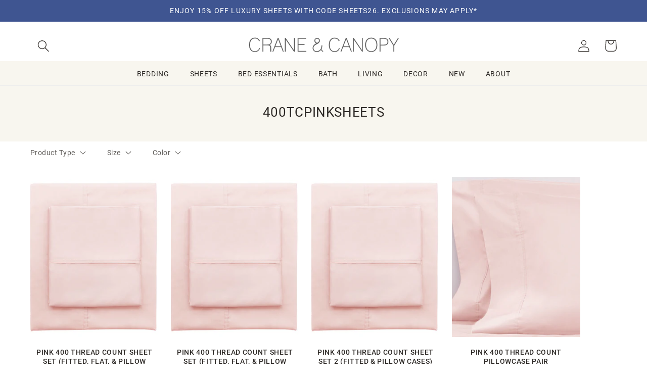

--- FILE ---
content_type: text/html; charset=utf-8
request_url: https://www.craneandcanopy.com/collections/set-400tcpinksheets
body_size: 50948
content:
<!doctype html>
<html class="no-js" lang="en">
  <head>

    <meta charset="utf-8">
    <meta http-equiv="X-UA-Compatible" content="IE=edge">
    <meta name="viewport" content="width=device-width,initial-scale=1">
    <meta name="theme-color" content="">
    <link rel="canonical" href="https://www.craneandcanopy.com/collections/set-400tcpinksheets">
    <link rel="preconnect" href="https://cdn.shopify.com" crossorigin><link rel="icon" type="image/png" href="//www.craneandcanopy.com/cdn/shop/files/favicon-32x32_c87fda4f-be02-4ae7-9ac4-c6cda8f0162e.png?crop=center&height=32&v=1614284743&width=32"><!-- Google Tag Manager -->
    <script>(function(w,d,s,l,i){w[l]=w[l]||[];w[l].push({'gtm.start':
        new Date().getTime(),event:'gtm.js'});var f=d.getElementsByTagName(s)[0],
        j=d.createElement(s),dl=l!='dataLayer'?'&l='+l:'';j.async=true;j.src=
        'https://www.googletagmanager.com/gtm.js?id='+i+dl;f.parentNode.insertBefore(j,f);
    })(window,document,'script','dataLayer','GTM-TT3L9XV');

    </script>
    <!-- End Google Tag Manager -->

    <title>
      Set:400tcpinksheets
 &ndash; Crane &amp; Canopy</title>

    

    

<meta property="og:site_name" content="Crane &amp; Canopy">
<meta property="og:url" content="https://www.craneandcanopy.com/collections/set-400tcpinksheets">
<meta property="og:title" content="Set:400tcpinksheets">
<meta property="og:type" content="website">
<meta property="og:description" content="High-quality, designer home goods at an innovative price point.  Exclusive Modern Romantic bedding."><meta property="og:image" content="http://www.craneandcanopy.com/cdn/shop/files/larkin-blue.jpg?v=1725653332">
  <meta property="og:image:secure_url" content="https://www.craneandcanopy.com/cdn/shop/files/larkin-blue.jpg?v=1725653332">
  <meta property="og:image:width" content="1200">
  <meta property="og:image:height" content="628"><meta name="twitter:card" content="summary_large_image">
<meta name="twitter:title" content="Set:400tcpinksheets">
<meta name="twitter:description" content="High-quality, designer home goods at an innovative price point.  Exclusive Modern Romantic bedding.">


    <!-- Pixels
    GA - shopify native integration
    GA4 - GTM through Analyzy app
    Pinterest - shopify native
    Facebook - shopify native
    bingads - GTM through Analyzy
-->





 
    
  <link rel="stylesheet" href="https://use.typekit.net/yue6rpe.css">

    <!--CCEDIT -->
   <script src="https://ajax.googleapis.com/ajax/libs/jquery/3.6.1/jquery.min.js"></script>
    <script src="//www.craneandcanopy.com/cdn/shopifycloud/storefront/assets/themes_support/api.jquery-7ab1a3a4.js "></script>
    <script src="//www.craneandcanopy.com/cdn/shop/t/624/assets/ajaxify-shop.js?v=36615016579809989071727482727" type="text/javascript"></script>
    <script src="//www.craneandcanopy.com/cdn/shop/t/624/assets/flickity.pkgd.min.js?v=114460508543641870001723146082"></script>
    
    <script src="//www.craneandcanopy.com/cdn/shop/t/624/assets/global.js?v=69830634087744574961730838215" defer="defer"></script>
    <script src="//www.craneandcanopy.com/cdn/shop/t/624/assets/js.cookie.min.js?v=56793133283754913881723146082" type="text/javascript"></script>
    <script>window.performance && window.performance.mark && window.performance.mark('shopify.content_for_header.start');</script><meta id="shopify-digital-wallet" name="shopify-digital-wallet" content="/935372/digital_wallets/dialog">
<meta name="shopify-checkout-api-token" content="92ddeeebaaaf04c3009a8543ce2de109">
<meta id="in-context-paypal-metadata" data-shop-id="935372" data-venmo-supported="true" data-environment="production" data-locale="en_US" data-paypal-v4="true" data-currency="USD">
<link rel="alternate" type="application/atom+xml" title="Feed" href="/collections/set-400tcpinksheets.atom" />
<link rel="alternate" type="application/json+oembed" href="https://www.craneandcanopy.com/collections/set-400tcpinksheets.oembed">
<script async="async" src="/checkouts/internal/preloads.js?locale=en-US"></script>
<link rel="preconnect" href="https://shop.app" crossorigin="anonymous">
<script async="async" src="https://shop.app/checkouts/internal/preloads.js?locale=en-US&shop_id=935372" crossorigin="anonymous"></script>
<script id="apple-pay-shop-capabilities" type="application/json">{"shopId":935372,"countryCode":"US","currencyCode":"USD","merchantCapabilities":["supports3DS"],"merchantId":"gid:\/\/shopify\/Shop\/935372","merchantName":"Crane \u0026 Canopy","requiredBillingContactFields":["postalAddress","email","phone"],"requiredShippingContactFields":["postalAddress","email","phone"],"shippingType":"shipping","supportedNetworks":["visa","masterCard","amex","discover","elo","jcb"],"total":{"type":"pending","label":"Crane \u0026 Canopy","amount":"1.00"},"shopifyPaymentsEnabled":true,"supportsSubscriptions":true}</script>
<script id="shopify-features" type="application/json">{"accessToken":"92ddeeebaaaf04c3009a8543ce2de109","betas":["rich-media-storefront-analytics"],"domain":"www.craneandcanopy.com","predictiveSearch":true,"shopId":935372,"locale":"en"}</script>
<script>var Shopify = Shopify || {};
Shopify.shop = "crane-and-canopy.myshopify.com";
Shopify.locale = "en";
Shopify.currency = {"active":"USD","rate":"1.0"};
Shopify.country = "US";
Shopify.theme = {"name":"dawn-5-cs\/CandC-2.0-production","id":124376875080,"schema_name":"Dawn","schema_version":"7.0.1cs","theme_store_id":null,"role":"main"};
Shopify.theme.handle = "null";
Shopify.theme.style = {"id":null,"handle":null};
Shopify.cdnHost = "www.craneandcanopy.com/cdn";
Shopify.routes = Shopify.routes || {};
Shopify.routes.root = "/";</script>
<script type="module">!function(o){(o.Shopify=o.Shopify||{}).modules=!0}(window);</script>
<script>!function(o){function n(){var o=[];function n(){o.push(Array.prototype.slice.apply(arguments))}return n.q=o,n}var t=o.Shopify=o.Shopify||{};t.loadFeatures=n(),t.autoloadFeatures=n()}(window);</script>
<script>
  window.ShopifyPay = window.ShopifyPay || {};
  window.ShopifyPay.apiHost = "shop.app\/pay";
  window.ShopifyPay.redirectState = null;
</script>
<script id="shop-js-analytics" type="application/json">{"pageType":"collection"}</script>
<script defer="defer" async type="module" src="//www.craneandcanopy.com/cdn/shopifycloud/shop-js/modules/v2/client.init-shop-cart-sync_BN7fPSNr.en.esm.js"></script>
<script defer="defer" async type="module" src="//www.craneandcanopy.com/cdn/shopifycloud/shop-js/modules/v2/chunk.common_Cbph3Kss.esm.js"></script>
<script defer="defer" async type="module" src="//www.craneandcanopy.com/cdn/shopifycloud/shop-js/modules/v2/chunk.modal_DKumMAJ1.esm.js"></script>
<script type="module">
  await import("//www.craneandcanopy.com/cdn/shopifycloud/shop-js/modules/v2/client.init-shop-cart-sync_BN7fPSNr.en.esm.js");
await import("//www.craneandcanopy.com/cdn/shopifycloud/shop-js/modules/v2/chunk.common_Cbph3Kss.esm.js");
await import("//www.craneandcanopy.com/cdn/shopifycloud/shop-js/modules/v2/chunk.modal_DKumMAJ1.esm.js");

  window.Shopify.SignInWithShop?.initShopCartSync?.({"fedCMEnabled":true,"windoidEnabled":true});

</script>
<script>
  window.Shopify = window.Shopify || {};
  if (!window.Shopify.featureAssets) window.Shopify.featureAssets = {};
  window.Shopify.featureAssets['shop-js'] = {"shop-cart-sync":["modules/v2/client.shop-cart-sync_CJVUk8Jm.en.esm.js","modules/v2/chunk.common_Cbph3Kss.esm.js","modules/v2/chunk.modal_DKumMAJ1.esm.js"],"init-fed-cm":["modules/v2/client.init-fed-cm_7Fvt41F4.en.esm.js","modules/v2/chunk.common_Cbph3Kss.esm.js","modules/v2/chunk.modal_DKumMAJ1.esm.js"],"init-shop-email-lookup-coordinator":["modules/v2/client.init-shop-email-lookup-coordinator_Cc088_bR.en.esm.js","modules/v2/chunk.common_Cbph3Kss.esm.js","modules/v2/chunk.modal_DKumMAJ1.esm.js"],"init-windoid":["modules/v2/client.init-windoid_hPopwJRj.en.esm.js","modules/v2/chunk.common_Cbph3Kss.esm.js","modules/v2/chunk.modal_DKumMAJ1.esm.js"],"shop-button":["modules/v2/client.shop-button_B0jaPSNF.en.esm.js","modules/v2/chunk.common_Cbph3Kss.esm.js","modules/v2/chunk.modal_DKumMAJ1.esm.js"],"shop-cash-offers":["modules/v2/client.shop-cash-offers_DPIskqss.en.esm.js","modules/v2/chunk.common_Cbph3Kss.esm.js","modules/v2/chunk.modal_DKumMAJ1.esm.js"],"shop-toast-manager":["modules/v2/client.shop-toast-manager_CK7RT69O.en.esm.js","modules/v2/chunk.common_Cbph3Kss.esm.js","modules/v2/chunk.modal_DKumMAJ1.esm.js"],"init-shop-cart-sync":["modules/v2/client.init-shop-cart-sync_BN7fPSNr.en.esm.js","modules/v2/chunk.common_Cbph3Kss.esm.js","modules/v2/chunk.modal_DKumMAJ1.esm.js"],"init-customer-accounts-sign-up":["modules/v2/client.init-customer-accounts-sign-up_CfPf4CXf.en.esm.js","modules/v2/client.shop-login-button_DeIztwXF.en.esm.js","modules/v2/chunk.common_Cbph3Kss.esm.js","modules/v2/chunk.modal_DKumMAJ1.esm.js"],"pay-button":["modules/v2/client.pay-button_CgIwFSYN.en.esm.js","modules/v2/chunk.common_Cbph3Kss.esm.js","modules/v2/chunk.modal_DKumMAJ1.esm.js"],"init-customer-accounts":["modules/v2/client.init-customer-accounts_DQ3x16JI.en.esm.js","modules/v2/client.shop-login-button_DeIztwXF.en.esm.js","modules/v2/chunk.common_Cbph3Kss.esm.js","modules/v2/chunk.modal_DKumMAJ1.esm.js"],"avatar":["modules/v2/client.avatar_BTnouDA3.en.esm.js"],"init-shop-for-new-customer-accounts":["modules/v2/client.init-shop-for-new-customer-accounts_CsZy_esa.en.esm.js","modules/v2/client.shop-login-button_DeIztwXF.en.esm.js","modules/v2/chunk.common_Cbph3Kss.esm.js","modules/v2/chunk.modal_DKumMAJ1.esm.js"],"shop-follow-button":["modules/v2/client.shop-follow-button_BRMJjgGd.en.esm.js","modules/v2/chunk.common_Cbph3Kss.esm.js","modules/v2/chunk.modal_DKumMAJ1.esm.js"],"checkout-modal":["modules/v2/client.checkout-modal_B9Drz_yf.en.esm.js","modules/v2/chunk.common_Cbph3Kss.esm.js","modules/v2/chunk.modal_DKumMAJ1.esm.js"],"shop-login-button":["modules/v2/client.shop-login-button_DeIztwXF.en.esm.js","modules/v2/chunk.common_Cbph3Kss.esm.js","modules/v2/chunk.modal_DKumMAJ1.esm.js"],"lead-capture":["modules/v2/client.lead-capture_DXYzFM3R.en.esm.js","modules/v2/chunk.common_Cbph3Kss.esm.js","modules/v2/chunk.modal_DKumMAJ1.esm.js"],"shop-login":["modules/v2/client.shop-login_CA5pJqmO.en.esm.js","modules/v2/chunk.common_Cbph3Kss.esm.js","modules/v2/chunk.modal_DKumMAJ1.esm.js"],"payment-terms":["modules/v2/client.payment-terms_BxzfvcZJ.en.esm.js","modules/v2/chunk.common_Cbph3Kss.esm.js","modules/v2/chunk.modal_DKumMAJ1.esm.js"]};
</script>
<script>(function() {
  var isLoaded = false;
  function asyncLoad() {
    if (isLoaded) return;
    isLoaded = true;
    var urls = ["https:\/\/chimpstatic.com\/mcjs-connected\/js\/users\/a2e4a6f262fbbf4db275ffc89\/860f657ea97d7e737522488bc.js?shop=crane-and-canopy.myshopify.com","https:\/\/static.dla.group\/dm-timer.js?shop=crane-and-canopy.myshopify.com","https:\/\/emotivecdn.io\/emotive-popup\/popup.js?brand=36327\u0026api=https:\/\/www.emotiveapp.co\/\u0026shop=crane-and-canopy.myshopify.com","https:\/\/customer-first-focus.b-cdn.net\/cffPCLoader_min.js?shop=crane-and-canopy.myshopify.com","https:\/\/dr4qe3ddw9y32.cloudfront.net\/awin-shopify-integration-code.js?aid=78788\u0026v=shopifyApp_5.2.3\u0026ts=1760993245906\u0026shop=crane-and-canopy.myshopify.com"];
    for (var i = 0; i < urls.length; i++) {
      var s = document.createElement('script');
      s.type = 'text/javascript';
      s.async = true;
      s.src = urls[i];
      var x = document.getElementsByTagName('script')[0];
      x.parentNode.insertBefore(s, x);
    }
  };
  if(window.attachEvent) {
    window.attachEvent('onload', asyncLoad);
  } else {
    window.addEventListener('load', asyncLoad, false);
  }
})();</script>
<script id="__st">var __st={"a":935372,"offset":-28800,"reqid":"abb9346c-c396-4991-b411-693402fb4499-1769913685","pageurl":"www.craneandcanopy.com\/collections\/set-400tcpinksheets","u":"11608b5f444e","p":"collection","rtyp":"collection","rid":428696583};</script>
<script>window.ShopifyPaypalV4VisibilityTracking = true;</script>
<script id="captcha-bootstrap">!function(){'use strict';const t='contact',e='account',n='new_comment',o=[[t,t],['blogs',n],['comments',n],[t,'customer']],c=[[e,'customer_login'],[e,'guest_login'],[e,'recover_customer_password'],[e,'create_customer']],r=t=>t.map((([t,e])=>`form[action*='/${t}']:not([data-nocaptcha='true']) input[name='form_type'][value='${e}']`)).join(','),a=t=>()=>t?[...document.querySelectorAll(t)].map((t=>t.form)):[];function s(){const t=[...o],e=r(t);return a(e)}const i='password',u='form_key',d=['recaptcha-v3-token','g-recaptcha-response','h-captcha-response',i],f=()=>{try{return window.sessionStorage}catch{return}},m='__shopify_v',_=t=>t.elements[u];function p(t,e,n=!1){try{const o=window.sessionStorage,c=JSON.parse(o.getItem(e)),{data:r}=function(t){const{data:e,action:n}=t;return t[m]||n?{data:e,action:n}:{data:t,action:n}}(c);for(const[e,n]of Object.entries(r))t.elements[e]&&(t.elements[e].value=n);n&&o.removeItem(e)}catch(o){console.error('form repopulation failed',{error:o})}}const l='form_type',E='cptcha';function T(t){t.dataset[E]=!0}const w=window,h=w.document,L='Shopify',v='ce_forms',y='captcha';let A=!1;((t,e)=>{const n=(g='f06e6c50-85a8-45c8-87d0-21a2b65856fe',I='https://cdn.shopify.com/shopifycloud/storefront-forms-hcaptcha/ce_storefront_forms_captcha_hcaptcha.v1.5.2.iife.js',D={infoText:'Protected by hCaptcha',privacyText:'Privacy',termsText:'Terms'},(t,e,n)=>{const o=w[L][v],c=o.bindForm;if(c)return c(t,g,e,D).then(n);var r;o.q.push([[t,g,e,D],n]),r=I,A||(h.body.append(Object.assign(h.createElement('script'),{id:'captcha-provider',async:!0,src:r})),A=!0)});var g,I,D;w[L]=w[L]||{},w[L][v]=w[L][v]||{},w[L][v].q=[],w[L][y]=w[L][y]||{},w[L][y].protect=function(t,e){n(t,void 0,e),T(t)},Object.freeze(w[L][y]),function(t,e,n,w,h,L){const[v,y,A,g]=function(t,e,n){const i=e?o:[],u=t?c:[],d=[...i,...u],f=r(d),m=r(i),_=r(d.filter((([t,e])=>n.includes(e))));return[a(f),a(m),a(_),s()]}(w,h,L),I=t=>{const e=t.target;return e instanceof HTMLFormElement?e:e&&e.form},D=t=>v().includes(t);t.addEventListener('submit',(t=>{const e=I(t);if(!e)return;const n=D(e)&&!e.dataset.hcaptchaBound&&!e.dataset.recaptchaBound,o=_(e),c=g().includes(e)&&(!o||!o.value);(n||c)&&t.preventDefault(),c&&!n&&(function(t){try{if(!f())return;!function(t){const e=f();if(!e)return;const n=_(t);if(!n)return;const o=n.value;o&&e.removeItem(o)}(t);const e=Array.from(Array(32),(()=>Math.random().toString(36)[2])).join('');!function(t,e){_(t)||t.append(Object.assign(document.createElement('input'),{type:'hidden',name:u})),t.elements[u].value=e}(t,e),function(t,e){const n=f();if(!n)return;const o=[...t.querySelectorAll(`input[type='${i}']`)].map((({name:t})=>t)),c=[...d,...o],r={};for(const[a,s]of new FormData(t).entries())c.includes(a)||(r[a]=s);n.setItem(e,JSON.stringify({[m]:1,action:t.action,data:r}))}(t,e)}catch(e){console.error('failed to persist form',e)}}(e),e.submit())}));const S=(t,e)=>{t&&!t.dataset[E]&&(n(t,e.some((e=>e===t))),T(t))};for(const o of['focusin','change'])t.addEventListener(o,(t=>{const e=I(t);D(e)&&S(e,y())}));const B=e.get('form_key'),M=e.get(l),P=B&&M;t.addEventListener('DOMContentLoaded',(()=>{const t=y();if(P)for(const e of t)e.elements[l].value===M&&p(e,B);[...new Set([...A(),...v().filter((t=>'true'===t.dataset.shopifyCaptcha))])].forEach((e=>S(e,t)))}))}(h,new URLSearchParams(w.location.search),n,t,e,['guest_login'])})(!0,!0)}();</script>
<script integrity="sha256-4kQ18oKyAcykRKYeNunJcIwy7WH5gtpwJnB7kiuLZ1E=" data-source-attribution="shopify.loadfeatures" defer="defer" src="//www.craneandcanopy.com/cdn/shopifycloud/storefront/assets/storefront/load_feature-a0a9edcb.js" crossorigin="anonymous"></script>
<script crossorigin="anonymous" defer="defer" src="//www.craneandcanopy.com/cdn/shopifycloud/storefront/assets/shopify_pay/storefront-65b4c6d7.js?v=20250812"></script>
<script data-source-attribution="shopify.dynamic_checkout.dynamic.init">var Shopify=Shopify||{};Shopify.PaymentButton=Shopify.PaymentButton||{isStorefrontPortableWallets:!0,init:function(){window.Shopify.PaymentButton.init=function(){};var t=document.createElement("script");t.src="https://www.craneandcanopy.com/cdn/shopifycloud/portable-wallets/latest/portable-wallets.en.js",t.type="module",document.head.appendChild(t)}};
</script>
<script data-source-attribution="shopify.dynamic_checkout.buyer_consent">
  function portableWalletsHideBuyerConsent(e){var t=document.getElementById("shopify-buyer-consent"),n=document.getElementById("shopify-subscription-policy-button");t&&n&&(t.classList.add("hidden"),t.setAttribute("aria-hidden","true"),n.removeEventListener("click",e))}function portableWalletsShowBuyerConsent(e){var t=document.getElementById("shopify-buyer-consent"),n=document.getElementById("shopify-subscription-policy-button");t&&n&&(t.classList.remove("hidden"),t.removeAttribute("aria-hidden"),n.addEventListener("click",e))}window.Shopify?.PaymentButton&&(window.Shopify.PaymentButton.hideBuyerConsent=portableWalletsHideBuyerConsent,window.Shopify.PaymentButton.showBuyerConsent=portableWalletsShowBuyerConsent);
</script>
<script data-source-attribution="shopify.dynamic_checkout.cart.bootstrap">document.addEventListener("DOMContentLoaded",(function(){function t(){return document.querySelector("shopify-accelerated-checkout-cart, shopify-accelerated-checkout")}if(t())Shopify.PaymentButton.init();else{new MutationObserver((function(e,n){t()&&(Shopify.PaymentButton.init(),n.disconnect())})).observe(document.body,{childList:!0,subtree:!0})}}));
</script>
<link id="shopify-accelerated-checkout-styles" rel="stylesheet" media="screen" href="https://www.craneandcanopy.com/cdn/shopifycloud/portable-wallets/latest/accelerated-checkout-backwards-compat.css" crossorigin="anonymous">
<style id="shopify-accelerated-checkout-cart">
        #shopify-buyer-consent {
  margin-top: 1em;
  display: inline-block;
  width: 100%;
}

#shopify-buyer-consent.hidden {
  display: none;
}

#shopify-subscription-policy-button {
  background: none;
  border: none;
  padding: 0;
  text-decoration: underline;
  font-size: inherit;
  cursor: pointer;
}

#shopify-subscription-policy-button::before {
  box-shadow: none;
}

      </style>
<script id="sections-script" data-sections="header,footer" defer="defer" src="//www.craneandcanopy.com/cdn/shop/t/624/compiled_assets/scripts.js?v=22511"></script>
<script>window.performance && window.performance.mark && window.performance.mark('shopify.content_for_header.end');</script>




    <style data-shopify>
      
      
      
      
      

      :root {
        /*
        --font-body-family: "system_ui", -apple-system, 'Segoe UI', Roboto, 'Helvetica Neue', 'Noto Sans', 'Liberation Sans', Arial, sans-serif, 'Apple Color Emoji', 'Segoe UI Emoji', 'Segoe UI Symbol', 'Noto Color Emoji';
        --font-body-style: normal;
        --font-body-weight: 400;
        --font-body-weight-bold: 700;

        --font-heading-family: "system_ui", -apple-system, 'Segoe UI', Roboto, 'Helvetica Neue', 'Noto Sans', 'Liberation Sans', Arial, sans-serif, 'Apple Color Emoji', 'Segoe UI Emoji', 'Segoe UI Symbol', 'Noto Color Emoji';
        --font-heading-style: normal;
        --font-heading-weight: 400;

        --font-body-scale: 1.2;
        --font-heading-scale: 0.9166666666666666;
        --link-scale: 1.0;
        */

        --font-body-family:  roboto, sans-serif;
        --font-body-style: normal;
        --font-body-weight: 400;
        --font-body-weight-bold: 700;

        --font-heading-family: roboto, sans-serif;
        --font-heading-style: normal;
        --font-heading-weight: 400;

        --font-alt-family: minion-pro, serif;
        --font-alt-style: normal;
        --font-alt-weight: 400;

        
        --font-alt-family: nimbus-roman, serif;
        --font-alt-style: normal;
        --font-alt-weight: 700;

        --color-fore-accent-2: 255, 255, 255;

        --font-body-scale: 1.2;
        --font-heading-scale: 0.9166666666666666;
        --link-scale: 1.0;


        --color-base-text: 45, 41, 38;
        --color-shadow: 45, 41, 38;
        --color-base-background-1: 255, 255, 255;
        --color-base-background-2: 248, 246, 239;
        --color-base-solid-button-labels: 255, 255, 255;
        --color-base-outline-button-labels: 45, 41, 38;
        --color-base-accent-1: 45, 41, 38;
        --color-base-accent-2: 63, 85, 145;
        --payment-terms-background-color: #ffffff;

        --gradient-base-background-1: #ffffff;
        --gradient-base-background-2: #f8f6ef;
        --gradient-base-accent-1: #2d2926;
        --gradient-base-accent-2: #3f5591;


        --media-padding: px;
        --media-border-opacity: 0.05;
        --media-border-width: 0px;
        --media-radius: 0px;
        --media-shadow-opacity: 0.0;
        --media-shadow-horizontal-offset: 0px;
        --media-shadow-vertical-offset: 0px;
        --media-shadow-blur-radius: 5px;
        --media-shadow-visible: 0;

        --page-width: 160rem;
        --page-width-margin: 0rem;

        --product-card-image-padding: 0.0rem;
        --product-card-corner-radius: 0.0rem;
        --product-card-text-alignment: center;
        --product-card-border-width: 0.0rem;
        --product-card-border-opacity: 0.1;
        --product-card-shadow-opacity: 0.0;
        --product-card-shadow-visible: 0;
        --product-card-shadow-horizontal-offset: 0.0rem;
        --product-card-shadow-vertical-offset: 0.4rem;
        --product-card-shadow-blur-radius: 0.5rem;

        --collection-card-image-padding: 0.0rem;
        --collection-card-corner-radius: 0.0rem;
        --collection-card-text-alignment: left;
        --collection-card-border-width: 0.0rem;
        --collection-card-border-opacity: 0.1;
        --collection-card-shadow-opacity: 0.0;
        --collection-card-shadow-visible: 0;
        --collection-card-shadow-horizontal-offset: 0.0rem;
        --collection-card-shadow-vertical-offset: 0.4rem;
        --collection-card-shadow-blur-radius: 0.5rem;

        --blog-card-image-padding: 0.0rem;
        --blog-card-corner-radius: 0.0rem;
        --blog-card-text-alignment: left;
        --blog-card-border-width: 0.0rem;
        --blog-card-border-opacity: 0.1;
        --blog-card-shadow-opacity: 0.0;
        --blog-card-shadow-visible: 0;
        --blog-card-shadow-horizontal-offset: 0.0rem;
        --blog-card-shadow-vertical-offset: 0.4rem;
        --blog-card-shadow-blur-radius: 0.5rem;

        --badge-corner-radius: 0.0rem;

        --popup-border-width: 1px;
        --popup-border-opacity: 0.1;
        --popup-corner-radius: 0px;
        --popup-shadow-opacity: 0.0;
        --popup-shadow-horizontal-offset: 0px;
        --popup-shadow-vertical-offset: 4px;
        --popup-shadow-blur-radius: 5px;

        --drawer-border-width: 1px;
        --drawer-border-opacity: 0.1;
        --drawer-shadow-opacity: 0.0;
        --drawer-shadow-horizontal-offset: 0px;
        --drawer-shadow-vertical-offset: 4px;
        --drawer-shadow-blur-radius: 5px;

        --spacing-sections-desktop: 0px;
        --spacing-sections-mobile: 0px;

        --grid-desktop-vertical-spacing: 24px;
        --grid-desktop-horizontal-spacing: 24px;
        --grid-mobile-vertical-spacing: 12px;
        --grid-mobile-horizontal-spacing: 12px;

        --section-border-width:  0px;
        --section-border-color:  #FFFFFF;



        --text-boxes-border-opacity: 0.1;
        --text-boxes-border-width: 0px;
        --text-boxes-radius: 0px;
        --text-boxes-shadow-opacity: 0.0;
        --text-boxes-shadow-visible: 0;
        --text-boxes-shadow-horizontal-offset: 0px;
        --text-boxes-shadow-vertical-offset: 4px;
        --text-boxes-shadow-blur-radius: 5px;

        --buttons-radius: 0px;
        --buttons-radius-outset: 0px;
        --buttons-border-width: 1px;
        --buttons-border-opacity: 1.0;
        --buttons-shadow-opacity: 0.0;
        --buttons-shadow-visible: 0;
        --buttons-shadow-horizontal-offset: 0px;
        --buttons-shadow-vertical-offset: -10px;
        --buttons-shadow-blur-radius: 5px;
        --buttons-border-offset: 0px;

        --inputs-radius: 0px;
        --inputs-border-width: 1px;
        --inputs-border-opacity: 0.55;
        --inputs-shadow-opacity: 0.0;
        --inputs-shadow-horizontal-offset: 0px;
        --inputs-margin-offset: 0px;
        --inputs-shadow-vertical-offset: 4px;
        --inputs-shadow-blur-radius: 5px;
        --inputs-radius-outset: 0px;

        --variant-pills-radius: 0px;
        --variant-pills-border-width: 2px;
        --variant-pills-border-opacity: 0.15;
        --variant-pills-shadow-opacity: 0.0;
        --variant-pills-shadow-horizontal-offset: 0px;
        --variant-pills-shadow-vertical-offset: 4px;
        --variant-pills-shadow-blur-radius: 5px;
      }

      *,
      *::before,
      *::after {
        box-sizing: inherit;
      }

      html {
        box-sizing: border-box;
        font-size: calc(var(--font-body-scale) * 62.5%);
        height: 100%;
      }

      body {
        display: grid;
        grid-template-rows: auto auto auto 1fr;
        grid-template-columns: 100%;
        min-height: 100%;
        margin: 0;
        font-size: 1rem;
        letter-spacing: 0.06rem;
        line-height: calc(1 + 0.8 / var(--font-body-scale));
        font-family: var(--font-body-family);
        font-style: var(--font-body-style);
        font-weight: var(--font-body-weight);
      }

      @media screen and (min-width: 750px) {
        body {
          font-size: 1.2rem;
        }
      }
    </style>

    <link href="//www.craneandcanopy.com/cdn/shop/t/624/assets/base.css?v=62215039135775867931754078704" rel="stylesheet" type="text/css" media="all" />
    <link href="//www.craneandcanopy.com/cdn/shop/t/624/assets/CandC.css?v=33302127788702522781769117454" rel="stylesheet" type="text/css" media="all" />


    <link href="//www.craneandcanopy.com/cdn/shop/t/624/assets/component-cart.css?v=4709121887554349431723146082" rel="stylesheet" type="text/css" media="all" />
    <link href="//www.craneandcanopy.com/cdn/shop/t/624/assets/component-totals.css?v=11839103150673727691723146080" rel="stylesheet" type="text/css" media="all" />
    <link href="//www.craneandcanopy.com/cdn/shop/t/624/assets/component-price.css?v=122644455839755293181724717775" rel="stylesheet" type="text/css" media="all" />
    <link href="//www.craneandcanopy.com/cdn/shop/t/624/assets/component-discounts.css?v=152760482443307489271723146081" rel="stylesheet" type="text/css" media="all" />
    <link href="//www.craneandcanopy.com/cdn/shop/t/624/assets/component-loading-overlay.css?v=167310470843593579841723146082" rel="stylesheet" type="text/css" media="all" />
<link rel="stylesheet" href="//www.craneandcanopy.com/cdn/shop/t/624/assets/component-predictive-search.css?v=83512081251802922551723146082" media="print" onload="this.media='all'"><script>document.documentElement.className = document.documentElement.className.replace('no-js', 'js');
    if (Shopify.designMode) {
      document.documentElement.classList.add('shopify-design-mode');
    }
    </script>

<!-- BEGIN app block: shopify://apps/analyzify-ga4-ads-tracking/blocks/app-embed-v4/69637cfd-dd6f-4511-aa97-7037cfb5515c -->


<!-- BEGIN app snippet: an_analyzify_settings -->







<script defer>
  // AN_ANALYZIFY_SETTINGS
  (() => {
    try {
      const startTime = performance.now();
      window.analyzify = window.analyzify || {};
  
      window.analyzify.log = (t, groupName, nestedGroupName) => {
        try {
          const styles = {
            default: 'color:#fff;background:#413389;',
            an_analyzify: 'color:#fff;background:#1f77b4;', 
            an_analyzify_settings: 'color:#fff;background:#ff7f0e;', 
            an_fb: 'color:#fff;background:#2ca02c;', 
            an_criteo: 'color:#fff;background:#d62728;', 
            an_bing: 'color:#fff;background:#9467bd;', 
            an_clarity: 'color:#fff;background:#8c564b;', 
            an_hotjar: 'color:#fff;background:#8c564b;', 
            an_gtm: 'color:#fff;background:#e377c2;', 
            an_klaviyo: 'color:#fff;background:#7f7f7f;', 
            an_pinterest: 'color:#fff;background:#bcbd22;', 
            an_rebuy: 'color:#fff;background:#17becf;', 
            an_tiktok: 'color:#fff;background:#ffbb78;', 
            an_x: 'color:#fff;background:#98df8a;', 
            an_consent: 'color:#fff;background:#ff9896;' 
          };

          if (window.analyzify.logging && t != null) {
            const style = styles[groupName] || styles['default'];
            console.log(`%c[${groupName || 'Analyzify'}]${nestedGroupName ? ` ${nestedGroupName}` : ''}`, style, t);
            analyzify.logs.push(t);
            if (analyzify?.stopAtLog) {
              debugger;
            }
          }
        } catch (error) {
          console.error("Error processing analyzify settings:", error);
        }
      }

      (() => {
        try {
          window.analyzify = {
            ...window.analyzify,
            logging: "" == "true",
            logs: [],
            testing_environment: false,
            consent_version: null,
            initial_load: {},
            variant_changed_with_view_item: false,
            chunk_size: 25,
            properties: {
              GTM: {
                status: true,
                id: "",
                multiple_view_item_list: false,
                feed_country: "",
                feed_region: "",
                feed_language: "",
                merchant_id: "",
                enhanced_params: true,
                replace_session_id: false,
                replace_gclid: false,
                variant_changed: true,
                generate_lead: true,
              },
              GADS: {
                status:false, 
                conversion_linker:false, 
                allow_ad_personalization_signals:false,
                ads_data_redaction:false,
                url_passthrough:false,
                primary: {
                  status:false,
                  id: "",
                  feed_country: "US",
                  feed_region: "US",
                  merchant_id: "",
                  feed_language: "",
                  product_id_format: "product_sku", 
                  replace_session_id:false,
                  replace_gclid:false,
                  remarketing: {
                    status:false,
                    gads_remarketing_id_format: "product_sku",
                    events: { 
                      view_item_list: false, 
                      view_item: false,
                      add_to_cart: false,
                      remove_from_cart: false,
                      begin_checkout: false,
                      purchase: false,
                      generate_lead: false,
                    }
                  },
                  conversions: {
                    view_item: {
                        status: false,
                        value: "",
                    },
                    add_to_cart: {
                        status: false,
                        value: "",
                    },
                    begin_checkout: {
                        status: false,
                        value: "",
                    },
                    purchase: {
                        status: false,
                        value: "",
                    },
                    generate_lead: {
                      status: false,
                      value: "",
                    }
                  }
                },
                secondary: {
                  status: false,
                  id: "",
                  feed_country: "",
                  feed_region: "",
                  merchant_id: "",
                  feed_language: "",
                  product_id_format: "product_sku",
                  remarketing: {
                    gads_remarketing_id_format: "product_sku",
                    status: false,
                    events: {
                      view_item_list: false,
                      view_item: false,
                      add_to_cart: false,
                      remove_from_cart: false,
                      begin_checkout: false,
                      purchase: false,
                      generate_lead: false,
                    }
                  },
                  conversions: {
                    view_item: {
                      status: false,
                      value: "",
                    },
                    add_to_cart:{
                      status: false,
                      value: "",
                    },
                    begin_checkout:{
                      status: false,
                      value: "",
                    },
                    purchase:{
                      status: false,
                      value: "",
                    },
                    generate_lead: {
                      status: false,
                      value: "",
                    }
                  }
                }
              },
              GA4: {
                status: false,
                multiple_view_item_list: false,
                enhanced_params: true,
                all_forms: false,
                primary: {
                  status: false,
                  id: "",
                  product_id_format: "product_sku",
                  replace_session_id: false,
                  events: {
                    variant_changed: true,
                    view_item_list: false,
                    select_item: false,
                    nav_click: false,
                    view_item: false,
                    add_to_cart: false,
                    add_to_wishlist: false,
                    view_cart: false,
                    remove_from_cart: false,
                    begin_checkout: false,
                    purchase: false,
                    generate_lead: true,
                    page_404: true,
                  }
                },
                secondary: {
                  status: false,
                  id: "",
                  product_id_format: "product_sku",
                  replace_session_id: false,
                  events: {
                      variant_changed: true,
                      view_item_list: false,
                      select_item: false,
                      nav_click: false,
                      view_item: false,
                      add_to_cart: false,
                      add_to_wishlist: false,
                      view_cart: false,
                      remove_from_cart: false,
                      begin_checkout: false,
                      purchase: false,
                      generate_lead: true, // @check & set: false
                      page_404: true,
                  }
                } 
              },
              X: {
                status: false,
                id:"",
                product_id_format: "product_sku",
                events:{
                    page_view: "",
                    add_to_cart: "",
                    begin_checkout: "",
                    search: ""
                }
              },
              BING: {
                status: false,
                id: "",
                product_id_format: "product_sku",
                events: {
                    home: true,
                    view_item: true,
                    view_item_list: true,
                    view_cart: true,
                    search: true,
                    add_to_cart: false,
                    begin_checkout: false,
                    purchase: false
                }
              },
              FACEBOOK: {
                status: false,
                all_forms: false,
                primary: {
                    status: false,
                    id: "",
                    product_id_format: "",
                    events: {
                        view_content: false,
                        view_collection: true,
                        search: false,
                        add_to_cart: false,
                        add_to_wishlist: false,
                        view_cart: true,
                        initiate_checkout: false,
                        add_payment_info: false,
                        generate_lead: true,
                        purchase: false,
                    }
                },
                secondary: {
                    status: false,
                    id: "",
                    product_id_format: "",
                    events: {
                        view_content: false,
                        view_collection: true,
                        search: false,
                        add_to_cart: false,
                        add_to_wishlist: false,
                        view_cart: true,
                        initiate_checkout: false,
                        add_payment_info: false,
                        generate_lead: true,
                        purchase: false,
                    }
                }
              },
              SERVERSIDE: {
                store_id: null,
                status: false,
                measurement_id: null,
                datalayer: false,
                endpoint: 'https://analyzifycdn.com/collect',
                testEndpoint: 'https://stag.analyzifycdn.com/collect', 
                azfy_attribution: 'dual',
                shop_domain: "www.craneandcanopy.com",
                all_forms: false,
                events: {
                    add_to_cart: false,
                    view_item: true,
                    page_view: true,
                    begin_checkout: false,
                    search: true,
                    generate_lead: true,
                },
                sendCartUpdateDebug: false,
              },
              PINTEREST:{
                status: false,
                id: "",
                product_id_format: "product_sku",
                events:{
                    view_item_list: false,
                    view_item: false,
                    add_to_cart: false,
                    purchase: false,
                }
              },
              CRITEO:{
                status: false,
                id: "",
                product_id_format: "product_sku",
                events:{
                    view_item_list: false,
                    view_item: false,
                    add_to_cart: false,
                    view_cart: false,
                    purchase: false,
                }
              },
              CLARITY:{
                status: false,
                id: "",
                events: {
                  view_item: false,
                  view_item_list: false,
                  view_cart: false,
                  add_to_cart: false,
                  add_to_wishlist: false,
                  remove_from_cart: false,
                  begin_checkout: false,
                  search: false,
                }
              },
              HOTJAR:{
                status: false,
                id: "",
                events: {
                  view_item: false,
                  view_item_list: false,
                  view_cart: false,
                  add_to_cart: false,
                  add_to_wishlist: false,
                  remove_from_cart: false,
                  begin_checkout: false,
                  search: false,
                }
              },             
              SNAPCHAT:{
                status: false,
                id: "",
                events: {
                  view_item: false,
                  add_to_cart: false,
                  initiate_checkout: false,
                },
                product_id_format: "product_sku",
              },
              KLAVIYO:{
                status: false,
                id: "",
                product_id_format: "product_sku",
                events:{
                    subscribe: false, // did not seem to be defined in the settings
                    view_item_list: false,
                    view_item: false,
                    add_to_cart: false,
                    add_to_wishlist: true,
                    begin_checkout: false,
                    search: false,
                    purchase: false, // did not seem to be defined in the settings
                }
              },
              
              TIKTOK:{
                status: false,
                id: "",
                product_id_format: "product_sku",
                all_forms: false,
                events:{
                    view_item: false,
                    add_to_cart: false,
                    begin_checkout: false,
                    search: false,
                    purchase: false,
                    generate_lead: true,
                }
              }
            },
            send_unhashed_email: false,
            hide_raw_userdata: false,
            feed_region: 'US',
            feed_country: 'US',
            debug_mode: false,
            rebuy_atc_rfc: false,
            pageFly: false,
            user_id_format: "cid",
            send_user_id: true,
            addedProduct: null
          }
        } catch (error) {
          console.error("Error processing analyzify settings:", error);
        }
      })();

      window.analyzify_custom_classes = 'delete:addtocart_btn_attributes:type:submit,delete:collection_atc_attributes:type:submit,';
      window.analyzify_measurement_id = '';
      window.analyzify_measurement_id_v3 = 'G-B5CX8BV91W';
      window.analyzify.gtag_config = {};

      // @check
      window.collection_sku_list = [
        
        '',
        
        'T00V03EA',
        
        'T00V03EG',
        
        'S00V00BK',
        
        'T00V03DY',
        
        'T00V03E4'
        
      ];

      window.analyzify.cart_attributes = null;
      window.analyzify.eventId = null;
      window.analyzify.cart_id = null;
      window.analyzify.sh_info_obj = {};

      // @check
      const orders = [
        
      ];
      // @check
      const totalOrderPrice = orders.reduce((acc, price) => acc + price, 0);

      window.analyzify.shopify_customer  = {
        
        type: 'visitor',
        
      };

      // @check
      window.analyzify.shopify_template = 'collection';

      (() => {
        try {
          
            window.analyzify.getCollectionObj = (() => {
              try {
                return {
                  products: [
                    
                    {
                      title: "The 400 Thread Count Pink Sheets",
                      id: 10448257351,
                      handle: "pink-400-thread-count-sheets",
                      price: 0,
                      compare_at_price: 0,
                      type: "LandingPage",
                      vendor: "Crane and Canopy",
                      available: false,
                      tags: ["collections-sheet-sets","footerwhitegoods1","footerwhitegoods4","landingpage","pink","pinterestpla","specificsuggestion"],
                      taxonomy: {
                        id: null,
                        name: null,
                        ancestors: null
                      },
                      options: ["Title"],
                      variants: [
                        
                          {
                            id: 43357090695,
                            title: "Default Title",
                            price: 0,
                            available: false,
                            sku: null,
                            barcode: null,
                            compare_at_price: 0,
                            // inventory_quantity: 0,
                          }
                        
                      ],
                    },
                  
                    {
                      title: "Pink 400 Thread Count Sheet Set (Fitted, Flat, \u0026 Pillow Cases)",
                      id: 10448256903,
                      handle: "pink-400-thread-count-sheet-set-1-fitted-flat-pillowcases",
                      price: 17900,
                      compare_at_price: 17900,
                      type: "Sheet Set",
                      vendor: "Crane \u0026 Canopy",
                      available: true,
                      tags: ["active","footerwhitegoods1","monogram","neutral-bedding","note","pink","primary","sale-1-off","sale-10-off","sheet-set","sheet-sets","size-cal-king","size-full","size-king","size-queen","size-split-king","size-twin","size-twin-xl","solid-sheet-set"],
                      taxonomy: {
                        id: "hg-15-1-2",
                        name: "Bed Sheets",
                        ancestors: ["Bedding","Linens \u0026 Bedding","Home \u0026 Garden"]
                      },
                      options: ["Size"],
                      variants: [
                        
                          {
                            id: 43356360199,
                            title: "Twin",
                            price: 17900,
                            available: true,
                            sku: "T00V03EA",
                            barcode: null,
                            compare_at_price: 17900,
                            // inventory_quantity: 6,
                          },
                        
                          {
                            id: 43356360455,
                            title: "Twin XL",
                            price: 17900,
                            available: true,
                            sku: "T00V03EB",
                            barcode: null,
                            compare_at_price: 17900,
                            // inventory_quantity: 2,
                          },
                        
                          {
                            id: 43356360647,
                            title: "Full",
                            price: 19900,
                            available: true,
                            sku: "T00V03EC",
                            barcode: null,
                            compare_at_price: 19900,
                            // inventory_quantity: 3,
                          },
                        
                          {
                            id: 43356360839,
                            title: "Queen",
                            price: 21900,
                            available: true,
                            sku: "T00V03ED",
                            barcode: null,
                            compare_at_price: 21900,
                            // inventory_quantity: 15,
                          },
                        
                          {
                            id: 43356361095,
                            title: "King",
                            price: 24900,
                            available: true,
                            sku: "T00V03EE",
                            barcode: null,
                            compare_at_price: 24900,
                            // inventory_quantity: 23,
                          },
                        
                          {
                            id: 43356361287,
                            title: "Cal King",
                            price: 24900,
                            available: true,
                            sku: "T00V03EF",
                            barcode: null,
                            compare_at_price: 24900,
                            // inventory_quantity: 22,
                          },
                        
                          {
                            id: 13021008494664,
                            title: "Split King",
                            price: 27900,
                            available: true,
                            sku: "T00V044N",
                            barcode: null,
                            compare_at_price: 27900,
                            // inventory_quantity: 1,
                          }
                        
                      ],
                    },
                  
                    {
                      title: "Pink 400 Thread Count Sheet Set 2 (Fitted \u0026 Pillow Cases)",
                      id: 10448257095,
                      handle: "pink-400-thread-count-sheet-set-2-fitted-pillowcases",
                      price: 12900,
                      compare_at_price: 12900,
                      type: "Sheet Set Two",
                      vendor: "Crane \u0026 Canopy",
                      available: true,
                      tags: ["active","footerwhitegoods1","note","pink","sale-1-off","sale-10-off","sheet-set-two","size-cal-king","size-full","size-king","size-queen","size-split-king","size-twin","size-twin-xl","solid-sheet-set"],
                      taxonomy: {
                        id: "hg-15-1-2",
                        name: "Bed Sheets",
                        ancestors: ["Bedding","Linens \u0026 Bedding","Home \u0026 Garden"]
                      },
                      options: ["Size"],
                      variants: [
                        
                          {
                            id: 43356362183,
                            title: "Twin",
                            price: 12900,
                            available: true,
                            sku: "T00V03EG",
                            barcode: null,
                            compare_at_price: 12900,
                            // inventory_quantity: 6,
                          },
                        
                          {
                            id: 43356362311,
                            title: "Twin XL",
                            price: 12900,
                            available: true,
                            sku: "T00V03EH",
                            barcode: null,
                            compare_at_price: 12900,
                            // inventory_quantity: 2,
                          },
                        
                          {
                            id: 43356362439,
                            title: "Full",
                            price: 13900,
                            available: true,
                            sku: "T00V03EI",
                            barcode: null,
                            compare_at_price: 13900,
                            // inventory_quantity: 3,
                          },
                        
                          {
                            id: 43356362567,
                            title: "Queen",
                            price: 14900,
                            available: true,
                            sku: "T00V03EJ",
                            barcode: null,
                            compare_at_price: 14900,
                            // inventory_quantity: 15,
                          },
                        
                          {
                            id: 43356362759,
                            title: "King",
                            price: 17900,
                            available: true,
                            sku: "T00V03EK",
                            barcode: null,
                            compare_at_price: 17900,
                            // inventory_quantity: 23,
                          },
                        
                          {
                            id: 43356362951,
                            title: "Cal King",
                            price: 17900,
                            available: true,
                            sku: "T00V03EL",
                            barcode: null,
                            compare_at_price: 17900,
                            // inventory_quantity: 22,
                          },
                        
                          {
                            id: 13021008429128,
                            title: "Split King",
                            price: 20900,
                            available: true,
                            sku: "T00V044O",
                            barcode: null,
                            compare_at_price: 20900,
                            // inventory_quantity: 1,
                          }
                        
                      ],
                    },
                  
                    {
                      title: "Pink 400 Thread Count Pillowcase Pair",
                      id: 10448256711,
                      handle: "pink-400-thread-count-pillowcase",
                      price: 8000,
                      compare_at_price: 8000,
                      type: "Pillow Case",
                      vendor: "Crane \u0026 Canopy",
                      available: true,
                      tags: ["footerwhitegoods1","monogram","note","pillow-case","pink","sale-10-off","size-king","size-standard"],
                      taxonomy: {
                        id: "hg-15-1-8",
                        name: "Pillowcases \u0026 Shams",
                        ancestors: ["Bedding","Linens \u0026 Bedding","Home \u0026 Garden"]
                      },
                      options: ["Size","Quantity"],
                      variants: [
                        
                          {
                            id: 39989373829192,
                            title: "Standard \/ Set of 2",
                            price: 8000,
                            available: true,
                            sku: "S00V00BK",
                            barcode: null,
                            compare_at_price: 8000,
                            // inventory_quantity: 28,
                          },
                        
                          {
                            id: 39989373861960,
                            title: "King \/ Set of 2",
                            price: 10000,
                            available: true,
                            sku: "S00V00BM",
                            barcode: null,
                            compare_at_price: 10000,
                            // inventory_quantity: 60,
                          }
                        
                      ],
                    },
                  
                    {
                      title: "Pink 400 Thread Count Flat Sheet",
                      id: 10448256647,
                      handle: "pink-400-thread-count-flat-sheet",
                      price: 6500,
                      compare_at_price: 6500,
                      type: "Flat Sheet",
                      vendor: "Crane \u0026 Canopy",
                      available: true,
                      tags: ["flat-sheet","footerwhitegoods1","note","purple","sale-1-off","sale-10-off","size-full","size-king-cal-king","size-queen","size-twin"],
                      taxonomy: {
                        id: "hg-15-1-2",
                        name: "Bed Sheets",
                        ancestors: ["Bedding","Linens \u0026 Bedding","Home \u0026 Garden"]
                      },
                      options: ["Size"],
                      variants: [
                        
                          {
                            id: 43356356999,
                            title: "Twin",
                            price: 6500,
                            available: true,
                            sku: "T00V03DY",
                            barcode: null,
                            compare_at_price: 6500,
                            // inventory_quantity: 19,
                          },
                        
                          {
                            id: 43356357127,
                            title: "Full",
                            price: 7500,
                            available: true,
                            sku: "T00V03DZ",
                            barcode: null,
                            compare_at_price: 7500,
                            // inventory_quantity: 14,
                          },
                        
                          {
                            id: 43356357319,
                            title: "Queen",
                            price: 8500,
                            available: true,
                            sku: "T00V03E0",
                            barcode: null,
                            compare_at_price: 8500,
                            // inventory_quantity: 20,
                          },
                        
                          {
                            id: 43356357447,
                            title: "King\/Cal King",
                            price: 9500,
                            available: true,
                            sku: "T00V03E1",
                            barcode: null,
                            compare_at_price: 9500,
                            // inventory_quantity: 28,
                          }
                        
                      ],
                    },
                  
                    {
                      title: "Pink 400 Thread Count Fitted Sheet",
                      id: 10448256327,
                      handle: "pink-400-thread-count-fitted-sheet",
                      price: 6500,
                      compare_at_price: 6500,
                      type: "Fitted Sheet",
                      vendor: "Crane \u0026 Canopy",
                      available: true,
                      tags: ["fitted-sheet","footerwhitegoods1","note","purple","sale-10-off","size-cal-king","size-full","size-king","size-queen","size-twin","size-twin-xl"],
                      taxonomy: {
                        id: "hg-15-1-2",
                        name: "Bed Sheets",
                        ancestors: ["Bedding","Linens \u0026 Bedding","Home \u0026 Garden"]
                      },
                      options: ["Size"],
                      variants: [
                        
                          {
                            id: 43356354503,
                            title: "Twin",
                            price: 6500,
                            available: true,
                            sku: "T00V03E4",
                            barcode: null,
                            compare_at_price: 6500,
                            // inventory_quantity: 6,
                          },
                        
                          {
                            id: 43356354631,
                            title: "Twin XL",
                            price: 6500,
                            available: true,
                            sku: "T00V03E5",
                            barcode: null,
                            compare_at_price: 6500,
                            // inventory_quantity: 2,
                          },
                        
                          {
                            id: 43356354759,
                            title: "Full",
                            price: 7500,
                            available: true,
                            sku: "T00V03E6",
                            barcode: null,
                            compare_at_price: 7500,
                            // inventory_quantity: 3,
                          },
                        
                          {
                            id: 43356354951,
                            title: "Queen",
                            price: 8500,
                            available: true,
                            sku: "T00V03E7",
                            barcode: null,
                            compare_at_price: 8500,
                            // inventory_quantity: 15,
                          },
                        
                          {
                            id: 43356355015,
                            title: "King",
                            price: 9500,
                            available: true,
                            sku: "T00V03E8",
                            barcode: null,
                            compare_at_price: 9500,
                            // inventory_quantity: 23,
                          },
                        
                          {
                            id: 43356355207,
                            title: "Cal King",
                            price: 9500,
                            available: true,
                            sku: "T00V03E9",
                            barcode: null,
                            compare_at_price: 9500,
                            // inventory_quantity: 22,
                          }
                        
                      ],
                    }
                  
                  ],
                  title: "Set:400tcpinksheets" || null,
                  id: 428696583 || null,
                  handle: "set-400tcpinksheets" || null,
                  all_products_count: 6 || null,
                  products_count: 6 || null,
                };
            } catch (error) {
              console.error("Error processing collectionObj:", error);
              return null;
            }
          })();
          
        } catch (error) {
          console.error("Error processing analyzify settings:", error);
        }
      })();

      window.analyzify.detectedCart = {"note":null,"attributes":{},"original_total_price":0,"total_price":0,"total_discount":0,"total_weight":0.0,"item_count":0,"items":[],"requires_shipping":false,"currency":"USD","items_subtotal_price":0,"cart_level_discount_applications":[],"checkout_charge_amount":0};

      window.analyzify.market = (() => {
        try {
          const marketObj = {
            id: 302907464,
            handle: "us",
            language: "en",
            country: "us"
          }
          return marketObj;
        } catch (error) {
          console.error("Error processing market:", error);
        }
      })();

      window.analyzify.shop = (() => {
        try {
          const shopObj = {
            root_url: null || null,
            locale: "" || window?.Shopify?.locale?.toLowerCase() || null,
            country: window?.Shopify?.country?.toLowerCase() || null
          }
          return shopObj;
        } catch (error) {
          console.error("Error processing market:", error);
        }
      })();

      window.analyzify.debug = false; // @check
      window.analyzify.op_cart_data_collection = false; // @check
      window.analyzify.report_cart_atr_upsert = true; // @check
      window.analyzify.report_cart_atr_admin = true; // @check
      window.analyzify.report_cart_atr_admin_utm = true; // @check
      window.analyzify.report_cart_atr_admin_cook = true; // @check
      window.analyzify.report_cart_atr_admin_clid = true; // @check
      window.analyzify.report_cart_atr_admin_consent = true; // @check

      window.analyzify.currency = window?.Shopify?.currency?.active || window.analyzify?.detectedCart?.currency || 'USD' || null; // @check

      // @check
      window.analyzify.storeObj = {
        store_url: (Shopify.shop || 'https://www.craneandcanopy.com').startsWith('https') ? (Shopify.shop || 'https://www.craneandcanopy.com') : 'https://' + (Shopify.shop || 'https://www.craneandcanopy.com'),
        store_name: (Shopify.shop || 'www.craneandcanopy.com').replace('.myshopify.com', '')
      };

      window.analyzify.itemProps = window.analyzify?.itemProps || {};

      // @check
      window.analyzify.checksendcartdata_status = false;

      // consent
      window.analyzify.consent_active = false;
      window.analyzify.gcm_active = false;
      window.analyzify.cookiebot_active = false;

      window.analyzify.consent_flag = window.analyzify.consent_flag || {
        default: false,
        update: false,
        initial: false
      };

      window.analyzify.current_consent = {
          ad_storage: null,
          analytics_storage: null,
          ad_user_data: null,
          ad_personalization: null,
          personalization_storage: null,
          functionality_storage: "granted",
          wait_for_update: 500,
      };
      analyzify.log('Analyzify settings loaded', 'an_analyzify_settings');
      const endTime = performance.now();
      const loadTime = (endTime - startTime).toFixed(2);
      console.log(`Analyzify settings loaded in ${loadTime}ms.`);
    } catch (error) {
      console.error("Error processing analyzify settings:", error);
    }
  })();
</script>
<!-- END app snippet --><!-- BEGIN app snippet: an_consent --><script>
    (() => {
        try {
            window.analyzify = window.analyzify || {};

            window.analyzify.consent_version = "2.4.1";

            // Initialize consent flags
            window.analyzify.consent_flag = window.analyzify.consent_flag || {
                default: false,
                update: false,
                initial: false
            };

            window.analyzify.consent_flag.initial = true;

            analyzify.log(`consent_active: ${window.analyzify.consent_active}`, 'an_consent', 'consentActive');
            analyzify.log(`gcm_active: ${window.analyzify.gcm_active}`, 'an_consent', 'gcmActive');
            analyzify.log(`cookiebot_active: ${window.analyzify.cookiebot_active}`, 'an_consent', 'cookiebotActive');

            const analyzifyDebugLogger = (status) => {
                const shCustomerPrivacy = Shopify?.customerPrivacy;
                if (!shCustomerPrivacy) {
                    console.log('[Analyzify Debug] Shopify.customerPrivacy not found.');
                    return;
                }

                console.group(`%c[Analyzify Debug] Shopify.customerPrivacy State: ${status.toUpperCase()}`, 'background-color: #f0f0f0; color: #333; font-weight: bold; padding: 2px 5px; border-radius: 3px;');
                console.log(`Timestamp: ${new Date().toISOString()}`);

                for (const key in shCustomerPrivacy) {
                    if (Object.prototype.hasOwnProperty.call(shCustomerPrivacy, key)) {
                        const property = shCustomerPrivacy[key];
                        const type = typeof property;
                        let value;

                        try {
                            if (type === 'function') {
                                value = property();
                            }
                            console.log(`${key} (${type}):`, value);

                        } catch (e) {
                            console.log(`${key} (${type}): Error getting value -> ${e.message}`);
                        }
                    }
                }
                console.groupEnd();
            };

            if (window.analyzify.consent_active) {

                window.dataLayer = window.dataLayer || [];
                function gtag() { dataLayer.push(arguments); }

                const ConsentManager = {
                    isInitialized: false,
                    consentReady: false,
                    consentQueue: [],

                    queueConsentAction: function (callback) {
                        if (this.consentReady) {
                            callback(window.analyzify.current_consent);
                        } else {
                            this.consentQueue.push(callback);
                        }
                    },

                    processConsentQueue: function () {
                        if (!this.consentReady) this.consentReady = true;
                        while (this.consentQueue.length > 0) {
                            const callback = this.consentQueue.shift();
                            try {
                                callback(window.analyzify.current_consent);
                            } catch (error) {
                                console.error('Error processing queued consent action:', error);
                            }
                        }
                    },

                    getRegionalDefault: function (callback) {
                        try {
                            const cp = Shopify?.customerPrivacy;
                            const userCanBeTrackedFn = typeof cp?.userCanBeTracked === 'function' ? cp.userCanBeTracked : null;
                            const shouldShowBannerFn = typeof cp?.shouldShowBanner === 'function' ? cp.shouldShowBanner : null;
                            const canBeTracked = userCanBeTrackedFn ? userCanBeTrackedFn() : undefined;
                            const noBannerNeeded = shouldShowBannerFn ? (shouldShowBannerFn() === false) : false;

                            // Grant consent if the API isn't loaded, no banner is needed, or tracking is already allowed.
                            if (noBannerNeeded || canBeTracked === true) {
                                
                                analyzify.log("Default consent status is: GRANTED.", 'an_consent', 'getRegionalDefault');
                                const grantedConsent = { ad_storage: 'granted', analytics_storage: 'granted', ad_user_data: 'granted', ad_personalization: 'granted', personalization_storage: 'granted', functionality_storage: 'granted', security_storage: 'granted', sale_of_data: 'denied' };
                                return callback(grantedConsent);

                            } else if (canBeTracked === undefined){
                                // Wait for Shopify to collect consent, then resolve using getConsentPrefs
                                analyzify.log("Waiting for visitorConsentCollected event...", 'an_consent', 'getRegionalDefault');

                                const onCollected = () => {
                                    this.getConsentPrefs((consent) => {
                                        if (consent) return callback(consent);
                                        return callback(null);
                                    });
                                };

                                document.addEventListener(
                                    'visitorConsentCollected',
                                    onCollected,
                                    { once: true, passive: true }
                                );

                                window.Shopify.loadFeatures([{
                                    name: 'consent-tracking-api',
                                    version: '0.1',
                                }], error => {
                                    if (error) {
                                        console.error('Error loading Shopify features:', error);
                                    }
                                    analyzify.log("Shopify consent-tracking-api loaded.", 'an_consent', 'loadFeatures');
                                });

                                // Safety fallback if the event never fires
                                /*
                                setTimeout(() => {
                                    document.removeEventListener('visitorConsentCollected', onCollected);
                                    analyzify.log("visitorConsentCollected timeout — using DENIED fallback.", 'an_consent', 'getRegionalDefault');
                                    const deniedConsent = { ad_storage: 'denied', analytics_storage: 'denied', ad_user_data: 'denied', ad_personalization: 'denied', personalization_storage: 'denied', functionality_storage: 'granted', security_storage: 'granted', sale_of_data: 'denied' };
                                    return callback(deniedConsent);
                                }, 5000);
                                */
                                return;
                            } else {
                                // Otherwise, the user is in a region that requires consent, and they haven't given it yet.
                                analyzify.log("Default consent status is: DENIED.", 'an_consent', 'getRegionalDefault');
                                const deniedConsent = { ad_storage: 'denied', analytics_storage: 'denied', ad_user_data: 'denied', ad_personalization: 'denied', personalization_storage: 'denied', functionality_storage: 'granted', security_storage: 'granted', sale_of_data: 'denied' };
                                return callback(deniedConsent);
                            }
                        } catch (e) {
                            console.error('Error in getRegionalDefault:', e);
                            return callback(null); // Fallback in case of unexpected error
                        }
                    },

                    getConsentPrefs: function (callback) {
                        try {
                            const customerPrivacy = window.Shopify?.customerPrivacy;

                            // Fallback: if the API object is missing, treat as granted (aligns with regional default logic)
                            if (!customerPrivacy) {
                                const grantedConsent = {
                                    ad_storage: 'granted',
                                    analytics_storage: 'granted',
                                    ad_user_data: 'granted',
                                    ad_personalization: 'granted',
                                    personalization_storage: 'granted',
                                    functionality_storage: 'granted',
                                    security_storage: 'granted',
                                    sale_of_data: 'denied',
                                };
                                return callback(grantedConsent);
                            }

                            const currentVisitorConsentFn = typeof customerPrivacy.currentVisitorConsent === 'function' ? customerPrivacy.currentVisitorConsent : null;
                            const userCanBeTrackedFn = typeof customerPrivacy.userCanBeTracked === 'function' ? customerPrivacy.userCanBeTracked : null;

                            const visitorConsentObj = currentVisitorConsentFn ? currentVisitorConsentFn() : undefined;
                            const userCanBeTracked = userCanBeTrackedFn ? userCanBeTrackedFn() : undefined;

                            // If we don't have a consent object yet or tracking is allowed, grant
                            if (!visitorConsentObj || userCanBeTracked === true) {
                                const grantedConsent = {
                                    ad_storage: 'granted',
                                    analytics_storage: 'granted',
                                    ad_user_data: 'granted',
                                    ad_personalization: 'granted',
                                    personalization_storage: 'granted',
                                    functionality_storage: 'granted',
                                    security_storage: 'granted',
                                    sale_of_data: 'denied',
                                };
                                return callback(grantedConsent);
                            }

                            const currentConsent = {
                                ad_storage: visitorConsentObj?.marketing === 'yes' ? 'granted' : 'denied',
                                analytics_storage: visitorConsentObj?.analytics === 'yes' ? 'granted' : 'denied',
                                ad_user_data: visitorConsentObj?.marketing === 'yes' ? 'granted' : 'denied',
                                ad_personalization: visitorConsentObj?.marketing === 'yes' ? 'granted' : 'denied',
                                personalization_storage: visitorConsentObj?.preferences === 'yes' ? 'granted' : 'denied',
                                functionality_storage: 'granted',
                                security_storage: 'granted',
                                sale_of_data: visitorConsentObj?.sale_of_data === 'yes' ? 'granted' : 'denied',
                            };
                            analyzify.log("Consent preferences retrieved.", 'an_consent', 'getConsentPrefs');
                            return callback(currentConsent);
                        } catch (error) {
                            console.error('Error getting consent:', error);
                            return callback(null);
                        }
                    },

                    dispatchUpdate: function (consent, status) {
                        document.dispatchEvent(new CustomEvent('AnalyzifyConsent', {
                            detail: { consent, status }
                        }));
                        analyzify.log("Consent updated.", 'an_consent', 'dispatchUpdate');
                    },

                    init: function () {
                        if (this.isInitialized) return;
                        this.isInitialized = true;

                        const initialize = () => {
                            this.getRegionalDefault((consent) => {
                                if (consent && !this.consentReady) {
                                    window.analyzify.current_consent = consent;
                                    this.dispatchUpdate(consent, 'default');
                                    this.processConsentQueue();
                                }
                            });
                        };

                        const waitForApi = (callback, retries = 0) => {
                            try {
                                const cp = Shopify?.customerPrivacy;
                                const userCanBeTrackedFn = typeof cp?.userCanBeTracked === 'function' ? cp.userCanBeTracked : null;
                                const currentVisitorConsentFn = typeof cp?.currentVisitorConsent === 'function' ? cp.currentVisitorConsent : null;
                                const hasCachedConsent = cp && typeof cp.cachedConsent === 'object';

                                const userCanBeTracked = userCanBeTrackedFn ? userCanBeTrackedFn() : undefined;

                                if (userCanBeTracked !== undefined || hasCachedConsent || currentVisitorConsentFn) {
                                    callback();
                                    analyzify.log("Shopify Customer Privacy API available.", 'an_consent', 'waitForApi');
                                } else if (retries < 50) {
                                    setTimeout(() => waitForApi(callback, retries + 1), 200);
                                    analyzify.log("Shopify Customer Privacy API not available. Retrying...", 'an_consent', 'waitForApi');
                                } else {
                                    analyzify.log("Shopify Customer Privacy API not available.", 'an_consent', 'waitForApi');
                                    callback();
                                }
                            } catch (error) {
                                console.error('Error waiting for Shopify Customer Privacy API:', error);
                                callback();
                            }
                        };

                        waitForApi(initialize);

                        document.addEventListener("visitorConsentCollected", () => {
                            this.getConsentPrefs((consent) => {
                                if (consent) {
                                    window.analyzify.current_consent = consent;
                                    this.dispatchUpdate(consent, 'update');
                                }
                            });
                        });
                    },

                    onChange: function (callback) {
                        document.addEventListener('AnalyzifyConsent', (e) => {
                            if (e.detail?.consent) callback(e.detail.consent);
                            analyzify.log("AnalyzifyConsent event received.", 'an_consent', 'onChange');
                        });
                    }
                };

                ConsentManager.init();
                window.analyzify.consentManager = ConsentManager;

                window.AnalyzifyConsentInit = (status) => {
                    if (window.analyzify.consent_flag[status] === true) return;
                    window.analyzify.consentManager.queueConsentAction((consent) => {
                        if (consent) ConsentManager.dispatchUpdate(consent, status);
                        analyzify.log("AnalyzifyConsent event received.", 'an_consent', 'AnalyzifyConsentInit');
                    });
                };

                document.addEventListener('AnalyzifyConsent', (e) => {
                    if (e.detail && e.detail.status && e.detail.consent) {

                        e.detail.consent.analyzify_consent = (
                            e.detail.consent?.ad_storage === "granted" &&
                            e.detail.consent?.analytics_storage === "granted"
                        ) ? "granted" : "denied";

                        if (window.analyzify && analyzify.logging) {
                            console.group('Analyzify Consent');
                            console.log('e.detail.consent', e.detail.consent);
                            console.log('e.detail.status', e.detail.status);
                            console.groupEnd();
                        }

                        if (window.analyzify && analyzify.gcm_active) {
                            gtag("consent", e.detail.status, e.detail.consent);
                            gtag("event", "consentUpdate", e.detail.consent);
                            dataLayer.push({
                                event: 'consentUpdate',
                                status: e.detail.status,
                                consentSettings: e.detail.consent
                            });
                            analyzify.log("Consent updated (gcm_active)", 'an_consent', 'AnalyzifyConsent');
                        }
                        analyzify.log("AnalyzifyConsent event received.", 'an_consent', 'AnalyzifyConsent');
                    }
                });

                if (window.analyzify.cookiebot_active) {
                    /**
                     * Loads Shopify's consent tracking API to ensure it's available.
                     */
                    const loadFeatures = () => {
                        try {
                            window.Shopify.loadFeatures(
                                [{ name: "consent-tracking-api", version: "0.1" }],
                                (error) => {
                                    if (error) {
                                        console.error('Error loading Shopify features:', error);
                                        throw error;
                                    }
                                    analyzify.log('Shopify consent-tracking-api loaded.', 'an_consent', 'loadFeatures');
                                }
                            );
                        } catch (error) {
                            console.error('Error initializing Shopify features:', error);
                        }
                    };

                    if (window.Shopify?.loadFeatures) {
                        loadFeatures();
                    }

                    /**
                     * Handles the Cookiebot consent ready event and sets Shopify's tracking consent.
                     * https://www.cookiebot.com/en/developer/
                     */
                    window.addEventListener("CookiebotOnConsentReady", () => {
                        try {
                            analyzify.log('CookiebotOnConsentReady triggered', 'an_consent', 'cookiebotOnConsentReady');

                            const C = window.Cookiebot.consent;
                            if (C) {
                                const existConsentShopify = setInterval(() => {
                                    if (window.Shopify && window.Shopify.customerPrivacy) {
                                        clearInterval(existConsentShopify);
                                        window.Shopify.customerPrivacy.setTrackingConsent(
                                            {
                                                analytics: C?.statistics || false,
                                                marketing: C?.marketing || false,
                                                preferences: C?.preferences || false,
                                                sale_of_data: C?.marketing || false,
                                            },
                                            () => {
                                                analyzify.log("Consent captured from Cookiebot and set in Shopify.", 'an_consent', 'cookiebotOnConsentReady');
                                                window.analyzify.current_consent = {
                                                    ad_storage: C?.marketing ? "granted" : "denied",
                                                    analytics_storage: C?.statistics ? "granted" : "denied",
                                                    ad_user_data: C?.marketing ? "granted" : "denied",
                                                    ad_personalization: C?.marketing ? "granted" : "denied",
                                                    personalization_storage: C?.preferences ? "granted" : "denied", // Correctly mapped from preferences
                                                    functionality_storage: "granted",
                                                    wait_for_update: 500,
                                                };
                                                // The AnalyzifyConsent event will be dispatched automatically 
                                                // by the "visitorConsentCollected" listener that ConsentManager set up.
                                            }
                                        );
                                    }
                                }, 100);
                            }
                        } catch (error) {
                            console.error('Error handling Cookiebot consent:', error);
                        }
                    });
                }
            }

        } catch (error) {
            console.error('Error initializing consent:', error);
        }
    })();
</script><!-- END app snippet -->

<script src="https://cdn.shopify.com/extensions/019be0b1-7551-7b25-a286-8d73511016cf/analyzify-ga4-ads-tracking-268/assets/an_analyzify.js" data-cookieconsent="ignore"></script>
<script src="https://cdn.shopify.com/extensions/019be0b1-7551-7b25-a286-8d73511016cf/analyzify-ga4-ads-tracking-268/assets/app_embed.js" data-cookieconsent="ignore"></script>




































  <script src="https://cdn.shopify.com/extensions/019be0b1-7551-7b25-a286-8d73511016cf/analyzify-ga4-ads-tracking-268/assets/an_gtm.js" data-cookieconsent="ignore"></script>




<script src="https://cdn.shopify.com/extensions/019be0b1-7551-7b25-a286-8d73511016cf/analyzify-ga4-ads-tracking-268/assets/f-find-elem.js" data-cookieconsent="ignore"></script>



<script>
  try {
    window.analyzify.initialize = function () {
      try {
        window.analyzify.loadScript = function (callback) {
          callback();
        };
      
        window.analyzify.appStart = function () {
          try {

            analyzify.log('appStart', 'app-embed-v4');

            // Retry configuration
            const MAX_RETRIES = 10;
            const INITIAL_DELAY = 500; // ms
            let retryCount = 0;

            function initializeServices(dataObj) {

              
              
              

              

              

              
              

              

              

              

              

              

              

              // Bot whitelist - shared across all integrations
              const botWhitelist = [
                "PostmanRuntime", "Postman", "insomnia", "Thunder Client", "BadBot", "SpamBot",
                "Paw", "Hopscotch", "Restlet", "AnyIO", "python-requests", "python-urllib",
                "curl/", "wget", "httpie", "axios", "node-fetch", "bot", "spider", "crawl",
                "googlebot", "baiduspider", "yandex", "msnbot", "got", "request", "sqlmap",
                "nikto", "nmap", "gobuster", "supertest", "jest", "python/", "java/",
                "go-http-client", "AdsBot", "AdsBot-Google", "Googlebot", "bingbot",
                "Yahoo! Slurp", "Baiduspider", "YandexBot", "DuckDuckBot", "facebookexternalhit", "Twitterbot",
                "compatible; bingbot/2.0", "+http://www.bing.com/bingbot.htm",
                "BrightEdge", "meta-externalads", "meta-externalagent",
                "adidxbot", "AhrefsBot", "Applebot",
              ];
              const userAgent = navigator.userAgent.toLowerCase();
              const isBot = botWhitelist.some(bot => userAgent.includes(bot.toLowerCase()));

              

              

              
                window.analyzify.initGTM(dataObj, window.analyzify.properties.GTM);
                if (window.analyzify.testing_environment) console.log('-> GTM initialized.');
              

            }

            function attemptInitialization() {
              // Check if appStartSection1 is available
              if (window.analyzify && typeof window.analyzify.appStartSection1 === 'function') {                
                try {
                  
                  if (window.analyzify.testing_environment) analyzify.log('Analyzify app_embed appStartSection1 loading...', 'app-embed-v4', 'attemptInitialization');

                  // Execute the section1 function
                  window.analyzify.appStartSection1();

                  const dataObj = window.analyzify;
                  if (!dataObj) {
                    return analyzify.log('dataObj is not found');
                  }

                  // Initialize all services
                  initializeServices(dataObj);
                  
                  if (window.analyzify.testing_environment) analyzify.log('Analyzify app_embed appStartSection1 completed.', 'app-embed-v4', 'attemptInitialization');
                  return true; // Success
                } catch (error) {
                  console.error('Error executing appStartSection1 or services:', error);
                  return false;
                }
              } else {
                // appStartSection1 not yet available
                retryCount++;
                
                if (retryCount <= MAX_RETRIES) {
                  const delay = INITIAL_DELAY * Math.pow(2, Math.min(retryCount - 1, 5)); // Exponential backoff, max 3.2s
                  
                  if (window.analyzify.testing_environment) console.log(`-> AppStartSection1 is still unavailable. This may be due to script loading delays or interference (e.g., MutationObserver). Retrying in ${delay}ms... Attempt ${retryCount}/${MAX_RETRIES}`);
                  
                  setTimeout(attemptInitialization, delay);
                } else {
                  console.error('AppStartSection1 failed to load after maximum retries. Some analytics services may not function properly.');
                  
                  // Fallback: try to initialize services without appStartSection1
                  try {
                    const dataObj = window.analyzify;
                    if (dataObj) {
                      if (window.analyzify.testing_environment) console.log('-> Attempting fallback initialization without appStartSection1...');
                      initializeServices(dataObj);
                    }
                  } catch (fallbackError) {
                    console.error('Fallback initialization also failed:', fallbackError);
                  }
                }
                return false;
              }
            }

            // Start the initialization attempt
            attemptInitialization();

          } catch (error) {
            console.error("Error processing appStart:", error);
          }
        };
      } catch (error) {
        console.error("Error processing initialize:", error);
      }
    };
    window.analyzify.initial_load.initialize = true;
    analyzify.initialize();
    analyzify.loadScript(function () {
      try {
        analyzify.appStart();
        window.analyzify.initial_load.app_start = true;
      } catch (error) {
        console.error("Error processing loadScript:", error);
      }
    });
  } catch (error) {
    console.error("Error processing initialize:", error);
  }
</script>

<!-- END app block --><!-- BEGIN app block: shopify://apps/blotout-edgetag/blocks/app-embed/ae22d985-ba57-41f5-94c5-18d3dd98ea3c -->


  <script>window.edgetagSharedVariables = {...window.edgetagSharedVariables,tagUrl: 'https://otfur.craneandcanopy.com'};</script><script async type="text/javascript" src="https://otfur.craneandcanopy.com/load"></script><script>/* Copyright (c) Blotout, Inc. | Version 24-33 */window.edgetag = window.edgetag || function() {(edgetag.stubs = edgetag.stubs || []).push(arguments);};!function() {const url = new URL(window.location.href);const params = new URLSearchParams(url.search);const userId =params.get('et_u_id') ||params.get('tag_user_id') ||params.get('_glc[tag_user_id]') ||'';edgetag("init", {edgeURL: window.edgetagSharedVariables.tagUrl,disableConsentCheck: true,userId});}();/* Set session_id to sessionStorage */window.addEventListener('edgetag-initialized', (/** @type CustomEvent<{ session: { sessionId: string } }> */ e) => {sessionStorage.setItem('tag_session', e.detail.session.sessionId);});edgetag("tag", "PageView", {}, {}, { destination: window.edgetagSharedVariables.tagUrl });</script><!-- BEGIN app snippet: page-capture --><script>!function() {const newsletterFormSelectors = ["#ContactFooter",".klaviyo-form","#wisepops-root","#contact_form","form[id*=\"newsletter\" i]","form[id*=\"subscribe\" i]","form.ml-block-form","#email_signup","form[id^=omnisend-form]"];const customSelector = '#contact_form_footer';if (customSelector) {newsletterFormSelectors.push(customSelector.replace(/,*\s*$/, ""));}const newsletterForm = newsletterFormSelectors.join(",");const sendNewsletterEvent = (beacon) => {let name = 'Lead';if (!name) {return;}if (name === 'Subscribe') {name = 'Lead';}if (beacon) {edgetag("tag", name, {}, {}, { method: "beacon", destination: window.edgetagSharedVariables.tagUrl });} else {edgetag("tag", name, {}, {}, { destination: window.edgetagSharedVariables.tagUrl });}};const getUser = (form, selectors) => {const user = {};if (!selectors) {return user;}Object.entries(selectors).forEach(([userKey, selector]) => {if (!selector || selector.length === 0) {return;}const selectorArray = Array.isArray(selector) ? selector : [selector];for (const selector of selectorArray) {if (!selector) {continue;}const inputUserValue = form.querySelector(selector);const userValue = (inputUserValue && inputUserValue.value) || "";if (userValue) {user[userKey] = userValue;break;}}});return user;};const sendUserData = (userData,isBeacon) => {if (!userData || !Object.keys(userData).length) {return;}if (isBeacon) {edgetag('data', userData, {}, { method: 'beacon', destination: window.edgetagSharedVariables.tagUrl });return;}edgetag("data", userData, {}, { destination: window.edgetagSharedVariables.tagUrl });};const actions = [{selectors: ["[type=\"submit\"]", newsletterForm],length: 2,fun: (ele) => {const user = getUser(ele, {email: ["input[type=\"email\"]", "input[name*=\"email\" i]:not([type=\"hidden\" i])"],phone: ["input[type=\"tel\"]", "input[name*=\"phone\" i]:not([type=\"hidden\" i])"],firstName: "input[name*=\"name\" i]:not([type=\"hidden\" i])",dateOfBirth: "input[name*=\"birthday\" i]:not([type=\"hidden\" i])"});sendUserData(user);sendNewsletterEvent(true);},current: 0},{selectors: ["button:not([role='combobox'])", newsletterForm],length: 2,fun: (ele) => {const user = getUser(ele, {email: ["input[type=\"email\"]", "input[name*=\"email\" i]:not([type=\"hidden\" i])"],phone: ["input[type=\"tel\"]", "input[name*=\"phone\" i]:not([type=\"hidden\" i])"],firstName: "input[name*=\"name\" i]:not([type=\"hidden\" i])",dateOfBirth: "input[name*=\"birthday\" i]:not([type=\"hidden\" i])"});sendUserData(user);sendNewsletterEvent(true);},current: 0},{selectors: ["[type=\"submit\"]", "form[action=\"/account/login\"]"],length: 2,fun: (ele) => {const user = getUser(ele, {email: ['input[type=\"email\"]', "#CustomerEmail"]});sendUserData(user);},current: 0},{selectors: ["[type=\"submit\"]", "form[action=\"/account\"]"],length: 2,fun: (ele) => {let user = getUser(ele, {email: [ 'input[type=\"email\"]', 'input[name=\"customer[email]\"]', '#RegisterForm-email' ],phone: "input[type=\"tel\"]",firstName: [ '#RegisterForm-FirstName', 'input[name=\"customer[first_name]\"]','input[name*=\"first\" i]:not([type=\"hidden\" i])' ],lastName: [ '#RegisterForm-LastName', 'input[name=\"customer[last_name]\"]','input[name*=\"last\" i]:not([type=\"hidden\" i])' ]});if (!user.firstName && !user.lastName) {user = {...user,...getUser(ele, { firstName: "input[name*=\"name\" i]:not([type=\"hidden\" i])" })};}sendUserData(user);edgetag("tag", "CompleteRegistration", {}, {}, { destination: window.edgetagSharedVariables.tagUrl });},current: 0},{selectors: ["[type=\"submit\"]", "form[action^=\"/contact\"]"],length: 2,fun: (ele) => {const user = getUser(ele, {email: ["input[type=\"email\"]", "input[name*=\"email\" i]:not([type=\"hidden\" i])"],phone: ["input[type=\"tel\"]", "input[name*=\"phone\" i]:not([type=\"hidden\" i])"],firstName: ["input[name*=\"first\" i]:not([type=\"hidden\" i])", "input[name*=\"name\" i]:not([type=\"hidden\" i])", "input[name*=\"nom\" i]:not([type=\"hidden\" i])"],lastName: "input[id*=\"last\" i]:not([type=\"hidden\" i])"});sendUserData(user);edgetag("tag", "Contact", {}, {}, { destination: window.edgetagSharedVariables.tagUrl });},current: 0}];const resetActions = () => {for (let i = 0; i < actions.length; i++) {actions[i].current = 0;}};const checkElement = (element) => {if (!element || element.nodeName === "BODY") {resetActions();return;}if (element.nodeName !== "DIV" && element.nodeName !== "INPUT" && element.nodeName !== "A" && element.nodeName !== "BUTTON" && element.nodeName !== "FORM") {checkElement(element.parentElement);return;}for (let i = 0; i < actions.length; ++i) {if (element.matches(actions[i].selectors[actions[i].current])) {++actions[i].current;if (actions[i].length === actions[i].current) {actions[i].fun(element);resetActions();return;}}}checkElement(element.parentElement);};document.addEventListener("click", (e) => {checkElement(e.target);}, { capture: true });window.addEventListener("message",(event) => {if (event.origin !== "https://creatives.attn.tv") {return;}if (!event.data || !event.data.__attentive) {return;}try {const data = event.data.__attentive;if (!data.action || !data.action.includes("LEAD")) {return;}const user = {};if (data.email) {user.email = data.email;}if (data.phone) {user.phone = data.phone.replace(/[^0-9]/g, "");}sendUserData(user);sendNewsletterEvent();} catch (e) {console.log("[Edgetag]", e);}},false);window.addEventListener("message", (event) => {if (!event || !event.origin || !event.data || !event.origin.includes("postscript")) {return;}const user = {};if (event.data.values?.phone) {user.phone = event.data.values.phone;}if (event.data.CollectedEmailEvent?.email) {user.email = event.data.CollectedEmailEvent.email;}if (user.email || user.phone) {sendUserData(user);sendNewsletterEvent();}});window.juapp = window.juapp||function(){(window.juapp.q=window.juapp.q||[]).push(arguments)};juapp("trackFunc", "engagement", function(email, eventname, promotitle, cmid, options, form) {if (!email) {return;}const userData = { email };form.forEach((item) => {if (item.name === "phone_number" && item.value) {userData["phone"] = item.value;}});edgetag("data", userData);sendNewsletterEvent();});document.addEventListener('click', (e) => {if (!e.target.closest('form[action*="api.bounceexchange.com"] [type="submit"]')) {return;}const form = e.target.closest('form[action*="api.bounceexchange.com"]');if (!form) {return;}const user = getUser(form, {email: 'input[type="email"]',phone: 'input[type="tel"]',});sendUserData(user);if (user && Object.keys(user).length > 0) {sendNewsletterEvent();}}, { capture: true });document.addEventListener('submit', (e) => {if (!e.target.matches('form#customer_login')) {return;}if (e.target.getAttribute('action') === '/account/login' && e.target.querySelector('[type="submit"]')) {return;}const user = getUser(e.target, {email: ['input[type="email"]','#CustomerEmail'],});if (!user.email) {return;}sendUserData(user, true);});document.addEventListener('submit', (e) => {if (!e.target.matches('form#create_customer')) {return;}if (e.target.getAttribute('action') === '/account' && e.target.querySelector('[type="submit"]')) {return;}const user = getUser(e.target, {email: [ 'input[type=\"email\"]', 'input[name=\"customer[email]\"]', '#RegisterForm-email' ],phone: "input[type=\"tel\"]",firstName: [ '#RegisterForm-FirstName', 'input[name=\"customer[first_name]\"]','input[name*=\"first\" i]:not([type=\"hidden\" i])' ],lastName: [ '#RegisterForm-LastName', 'input[name=\"customer[last_name]\"]','input[name*=\"last\" i]:not([type=\"hidden\" i])' ]});sendUserData(user, true);edgetag("tag", "CompleteRegistration", {}, {}, { method: 'beacon', destination: window.edgetagSharedVariables.tagUrl });});window.addEventListener('emotiveForms', ({ detail }) => {if (detail?.type !== 'SUBMITTED' || !detail?.metadata) {return;}const { email, phone_number: phone } = detail.metadata;const user = {};if (email) {user.email = email;}if (phone) {user.phone = phone;}if (Object.keys(user).length === 0) {return;}sendUserData(user);sendNewsletterEvent();});window.addEventListener('load', () => {let wisepopsCheckAttempts = 0;const captureWisepops = () => {wisepopsCheckAttempts++;if (typeof window.wisepops === 'function') {wisepops('listen', 'after-form-submit', function (event) {const eveEle = event.target.elements;const emailEle = eveEle['email'] || eveEle['email_address'];const email = emailEle && emailEle.value;const phone =(eveEle['phone-dialcode'] ? eveEle['phone-dialcode'].value : '') +(eveEle['phone-number'] ? eveEle['phone-number'].value : '');const firstName = eveEle['first_name'] && eveEle['first_name'].value;const lastName = eveEle['last_name'] && eveEle['last_name'].value;const data = {};if (email) {data.email = email;}if (phone) {data.phone = phone;}if (firstName) {data.firstName = firstName;}if (lastName) {data.lastName = lastName;}sendUserData(data);if (email || phone ) {sendNewsletterEvent();}});} else if (wisepopsCheckAttempts <= 10) {setTimeout(captureWisepops, 1000);}};captureWisepops();if (window.OptiMonk) {OptiMonk.addListener(document,'optimonk#campaign-before_mark_filled',function (event) {const campaign = event.parameters?.campaignId ?OptiMonk.campaigns[event.parameters.campaignId] :undefined;if (!campaign) {return;}const data = campaign.data;if (!data) {return;}const user = {};const email = data['visitor[email]'];if (email) {user.email = email;}const firstName = data['visitor[firstname]'];if (firstName) {user.firstName = firstName;}const [_, phone] = Object.entries(data).find(([key, value]) => key.includes('custom_fields') && value.startsWith('+')) ?? [];if (phone) {user.phone = phone;}sendUserData(user);if (phone || email) {sendNewsletterEvent();}});}});window.addEventListener('FORMTORO_FORM_LOADED', (t) => {const formToroIframe = document.querySelector(`[data-formtoro-form="${t.detail}"]`);if (!formToroIframe) {return;}const formToroRoot = formToroIframe.shadowRoot;const formToroForm =formToroRoot?.querySelector('ft-form-container');if (!formToroForm) {return;}formToroForm.addEventListener('submit',(e) => {const formData = new FormData(e.target);const email = formData.get('email');const user = {};if (email) {user.email = email;}const countryCodeEle = e.target.querySelector('div[class$="phone-number"] [class*="dropdown"]');const countryCode = countryCodeEle?.value;const phone = formData.get('phone-number')?.replace(/\D/g, '');if (phone) {user.phone = phone;if (countryCode) {user.phone = countryCode + phone;}}if (Object.keys(user).length == 0) {return;}sendUserData(user);sendNewsletterEvent();},{ capture: true });}, { once: true });document.addEventListener('octane.quiz.completed',(e) => {if (!e || !e.detail) {return;}const email = e.detail.email;if (!email) {return;}sendUserData({ email });sendNewsletterEvent();},{ capture: true });document.addEventListener('alia:signup', (e) => {const data = e.detail;if (!data) {return;}sendUserData({ email: data.email, phone: data.phone });sendNewsletterEvent();});}();</script><!-- END app snippet -->



<!-- END app block --><!-- BEGIN app block: shopify://apps/easyban-country-blocker/blocks/easyban-blocker/6583aec2-8e90-464e-9601-efb6039a18f8 --><script src="https://cdn.shopify.com/extensions/0199b407-62ab-757c-8c40-b410f744da52/easy-ban-40/assets/filter.js?v=13&shop=crane-and-canopy.myshopify.com" async></script>
<script src="https://cdn.shopify.com/extensions/0199b407-62ab-757c-8c40-b410f744da52/easy-ban-40/assets/regc.js?v=1&shop=crane-and-canopy.myshopify.com" async></script>




  <script async>
   (function(_0x169799,_0x173c0f){var _0x47f87a=_0x120b,_0x49fa92=_0x169799();while(!![]){try{var _0x28db74=parseInt(_0x47f87a(0x141))/0x1*(parseInt(_0x47f87a(0x131))/0x2)+parseInt(_0x47f87a(0x13f))/0x3+parseInt(_0x47f87a(0x12b))/0x4*(parseInt(_0x47f87a(0x142))/0x5)+-parseInt(_0x47f87a(0x139))/0x6+parseInt(_0x47f87a(0x13a))/0x7+parseInt(_0x47f87a(0x12e))/0x8*(-parseInt(_0x47f87a(0x133))/0x9)+parseInt(_0x47f87a(0x136))/0xa*(-parseInt(_0x47f87a(0x13d))/0xb);if(_0x28db74===_0x173c0f)break;else _0x49fa92['push'](_0x49fa92['shift']());}catch(_0x220ae6){_0x49fa92['push'](_0x49fa92['shift']());}}}(_0x43f3,0x8ad02),function e(){window['_eb_blocked']=![];var _0x4c5c0f=new MutationObserver(function(_0x5b3d84){var _0x22d5d1=_0x120b;_0x5b3d84[_0x22d5d1(0x13b)](function(_0x48ea97){var _0x4ecf5b=_0x22d5d1;_0x48ea97['addedNodes'][_0x4ecf5b(0x13b)](function(_0xf966ad){var _0x2a5c50=_0x4ecf5b;if(_0xf966ad[_0x2a5c50(0x13c)]==='SCRIPT'&&window[_0x2a5c50(0x12f)]==![]){var _0x2c9825=_0xf966ad[_0x2a5c50(0x137)]||_0xf966ad[_0x2a5c50(0x135)];_0x2c9825['includes'](_0x2a5c50(0x138))&&(window['_eb_blocked']=!![],window[_0x2a5c50(0x12d)]=_0x2c9825,_0xf966ad[_0x2a5c50(0x143)][_0x2a5c50(0x130)](_0xf966ad),_0x4c5c0f[_0x2a5c50(0x12a)]());}});});});_0x4c5c0f['observe'](document['documentElement'],{'childList':!![],'subtree':!![]}),setTimeout(()=>{var _0x5cfd94=_0x120b;if(!window[_0x5cfd94(0x132)]&&window[_0x5cfd94(0x12f)]){var _0x2cfc78=document['createElement'](_0x5cfd94(0x12c));_0x2cfc78[_0x5cfd94(0x13e)]=_0x5cfd94(0x144),_0x2cfc78[_0x5cfd94(0x137)]=window['_eb_blocked_script'],document[_0x5cfd94(0x134)][_0x5cfd94(0x140)](_0x2cfc78);}},0x2ee0);}());function _0x120b(_0x5de87e,_0x351d93){var _0x43f3e0=_0x43f3();return _0x120b=function(_0x120bfa,_0x4264fd){_0x120bfa=_0x120bfa-0x12a;var _0x59c4a5=_0x43f3e0[_0x120bfa];return _0x59c4a5;},_0x120b(_0x5de87e,_0x351d93);}function _0x43f3(){var _0x20d2f0=['forEach','nodeName','11OZctZY','className','2398257udzlyc','appendChild','41yOWAvD','54030KJZJlf','parentNode','analytics','disconnect','356BEXrkU','script','_eb_blocked_script','2936NzTCjo','_eb_blocked','removeChild','49912sVzPwg','easyBanExtension','18828WomtCv','head','src','23277690JjSUbR','textContent','var\x20customDocumentWrite\x20=\x20function(content)','339690kyRWwL','6554639yVLfpw'];_0x43f3=function(){return _0x20d2f0;};return _0x43f3();}
  </script>







  <script async>
    (function() {
    var observer = new MutationObserver(function(mutations, obs) {
          if (document.body) {
            obs.disconnect(); 
            if (!window.bmExtension) {
              const div = document.createElement('div');
              div.id = 'eb-preload-mask';
              div.style.cssText = 'position: fixed !important; top: 0 !important; left: 0 !important; width: 100% !important; height: 100% !important; background-color: white !important; z-index: 2147483647 !important; display: block !important;';
              document.body.appendChild(div);
    
              setTimeout(function() {
                if (div.parentNode) {
                  div.parentNode.removeChild(div);
                }
              }, 7000); 
            }
          }
        });
    
        var config = { childList: true, subtree: true };
        observer.observe(document.documentElement, config);
      })();</script>






<!-- END app block --><link href="https://monorail-edge.shopifysvc.com" rel="dns-prefetch">
<script>(function(){if ("sendBeacon" in navigator && "performance" in window) {try {var session_token_from_headers = performance.getEntriesByType('navigation')[0].serverTiming.find(x => x.name == '_s').description;} catch {var session_token_from_headers = undefined;}var session_cookie_matches = document.cookie.match(/_shopify_s=([^;]*)/);var session_token_from_cookie = session_cookie_matches && session_cookie_matches.length === 2 ? session_cookie_matches[1] : "";var session_token = session_token_from_headers || session_token_from_cookie || "";function handle_abandonment_event(e) {var entries = performance.getEntries().filter(function(entry) {return /monorail-edge.shopifysvc.com/.test(entry.name);});if (!window.abandonment_tracked && entries.length === 0) {window.abandonment_tracked = true;var currentMs = Date.now();var navigation_start = performance.timing.navigationStart;var payload = {shop_id: 935372,url: window.location.href,navigation_start,duration: currentMs - navigation_start,session_token,page_type: "collection"};window.navigator.sendBeacon("https://monorail-edge.shopifysvc.com/v1/produce", JSON.stringify({schema_id: "online_store_buyer_site_abandonment/1.1",payload: payload,metadata: {event_created_at_ms: currentMs,event_sent_at_ms: currentMs}}));}}window.addEventListener('pagehide', handle_abandonment_event);}}());</script>
<script id="web-pixels-manager-setup">(function e(e,d,r,n,o){if(void 0===o&&(o={}),!Boolean(null===(a=null===(i=window.Shopify)||void 0===i?void 0:i.analytics)||void 0===a?void 0:a.replayQueue)){var i,a;window.Shopify=window.Shopify||{};var t=window.Shopify;t.analytics=t.analytics||{};var s=t.analytics;s.replayQueue=[],s.publish=function(e,d,r){return s.replayQueue.push([e,d,r]),!0};try{self.performance.mark("wpm:start")}catch(e){}var l=function(){var e={modern:/Edge?\/(1{2}[4-9]|1[2-9]\d|[2-9]\d{2}|\d{4,})\.\d+(\.\d+|)|Firefox\/(1{2}[4-9]|1[2-9]\d|[2-9]\d{2}|\d{4,})\.\d+(\.\d+|)|Chrom(ium|e)\/(9{2}|\d{3,})\.\d+(\.\d+|)|(Maci|X1{2}).+ Version\/(15\.\d+|(1[6-9]|[2-9]\d|\d{3,})\.\d+)([,.]\d+|)( \(\w+\)|)( Mobile\/\w+|) Safari\/|Chrome.+OPR\/(9{2}|\d{3,})\.\d+\.\d+|(CPU[ +]OS|iPhone[ +]OS|CPU[ +]iPhone|CPU IPhone OS|CPU iPad OS)[ +]+(15[._]\d+|(1[6-9]|[2-9]\d|\d{3,})[._]\d+)([._]\d+|)|Android:?[ /-](13[3-9]|1[4-9]\d|[2-9]\d{2}|\d{4,})(\.\d+|)(\.\d+|)|Android.+Firefox\/(13[5-9]|1[4-9]\d|[2-9]\d{2}|\d{4,})\.\d+(\.\d+|)|Android.+Chrom(ium|e)\/(13[3-9]|1[4-9]\d|[2-9]\d{2}|\d{4,})\.\d+(\.\d+|)|SamsungBrowser\/([2-9]\d|\d{3,})\.\d+/,legacy:/Edge?\/(1[6-9]|[2-9]\d|\d{3,})\.\d+(\.\d+|)|Firefox\/(5[4-9]|[6-9]\d|\d{3,})\.\d+(\.\d+|)|Chrom(ium|e)\/(5[1-9]|[6-9]\d|\d{3,})\.\d+(\.\d+|)([\d.]+$|.*Safari\/(?![\d.]+ Edge\/[\d.]+$))|(Maci|X1{2}).+ Version\/(10\.\d+|(1[1-9]|[2-9]\d|\d{3,})\.\d+)([,.]\d+|)( \(\w+\)|)( Mobile\/\w+|) Safari\/|Chrome.+OPR\/(3[89]|[4-9]\d|\d{3,})\.\d+\.\d+|(CPU[ +]OS|iPhone[ +]OS|CPU[ +]iPhone|CPU IPhone OS|CPU iPad OS)[ +]+(10[._]\d+|(1[1-9]|[2-9]\d|\d{3,})[._]\d+)([._]\d+|)|Android:?[ /-](13[3-9]|1[4-9]\d|[2-9]\d{2}|\d{4,})(\.\d+|)(\.\d+|)|Mobile Safari.+OPR\/([89]\d|\d{3,})\.\d+\.\d+|Android.+Firefox\/(13[5-9]|1[4-9]\d|[2-9]\d{2}|\d{4,})\.\d+(\.\d+|)|Android.+Chrom(ium|e)\/(13[3-9]|1[4-9]\d|[2-9]\d{2}|\d{4,})\.\d+(\.\d+|)|Android.+(UC? ?Browser|UCWEB|U3)[ /]?(15\.([5-9]|\d{2,})|(1[6-9]|[2-9]\d|\d{3,})\.\d+)\.\d+|SamsungBrowser\/(5\.\d+|([6-9]|\d{2,})\.\d+)|Android.+MQ{2}Browser\/(14(\.(9|\d{2,})|)|(1[5-9]|[2-9]\d|\d{3,})(\.\d+|))(\.\d+|)|K[Aa][Ii]OS\/(3\.\d+|([4-9]|\d{2,})\.\d+)(\.\d+|)/},d=e.modern,r=e.legacy,n=navigator.userAgent;return n.match(d)?"modern":n.match(r)?"legacy":"unknown"}(),u="modern"===l?"modern":"legacy",c=(null!=n?n:{modern:"",legacy:""})[u],f=function(e){return[e.baseUrl,"/wpm","/b",e.hashVersion,"modern"===e.buildTarget?"m":"l",".js"].join("")}({baseUrl:d,hashVersion:r,buildTarget:u}),m=function(e){var d=e.version,r=e.bundleTarget,n=e.surface,o=e.pageUrl,i=e.monorailEndpoint;return{emit:function(e){var a=e.status,t=e.errorMsg,s=(new Date).getTime(),l=JSON.stringify({metadata:{event_sent_at_ms:s},events:[{schema_id:"web_pixels_manager_load/3.1",payload:{version:d,bundle_target:r,page_url:o,status:a,surface:n,error_msg:t},metadata:{event_created_at_ms:s}}]});if(!i)return console&&console.warn&&console.warn("[Web Pixels Manager] No Monorail endpoint provided, skipping logging."),!1;try{return self.navigator.sendBeacon.bind(self.navigator)(i,l)}catch(e){}var u=new XMLHttpRequest;try{return u.open("POST",i,!0),u.setRequestHeader("Content-Type","text/plain"),u.send(l),!0}catch(e){return console&&console.warn&&console.warn("[Web Pixels Manager] Got an unhandled error while logging to Monorail."),!1}}}}({version:r,bundleTarget:l,surface:e.surface,pageUrl:self.location.href,monorailEndpoint:e.monorailEndpoint});try{o.browserTarget=l,function(e){var d=e.src,r=e.async,n=void 0===r||r,o=e.onload,i=e.onerror,a=e.sri,t=e.scriptDataAttributes,s=void 0===t?{}:t,l=document.createElement("script"),u=document.querySelector("head"),c=document.querySelector("body");if(l.async=n,l.src=d,a&&(l.integrity=a,l.crossOrigin="anonymous"),s)for(var f in s)if(Object.prototype.hasOwnProperty.call(s,f))try{l.dataset[f]=s[f]}catch(e){}if(o&&l.addEventListener("load",o),i&&l.addEventListener("error",i),u)u.appendChild(l);else{if(!c)throw new Error("Did not find a head or body element to append the script");c.appendChild(l)}}({src:f,async:!0,onload:function(){if(!function(){var e,d;return Boolean(null===(d=null===(e=window.Shopify)||void 0===e?void 0:e.analytics)||void 0===d?void 0:d.initialized)}()){var d=window.webPixelsManager.init(e)||void 0;if(d){var r=window.Shopify.analytics;r.replayQueue.forEach((function(e){var r=e[0],n=e[1],o=e[2];d.publishCustomEvent(r,n,o)})),r.replayQueue=[],r.publish=d.publishCustomEvent,r.visitor=d.visitor,r.initialized=!0}}},onerror:function(){return m.emit({status:"failed",errorMsg:"".concat(f," has failed to load")})},sri:function(e){var d=/^sha384-[A-Za-z0-9+/=]+$/;return"string"==typeof e&&d.test(e)}(c)?c:"",scriptDataAttributes:o}),m.emit({status:"loading"})}catch(e){m.emit({status:"failed",errorMsg:(null==e?void 0:e.message)||"Unknown error"})}}})({shopId: 935372,storefrontBaseUrl: "https://www.craneandcanopy.com",extensionsBaseUrl: "https://extensions.shopifycdn.com/cdn/shopifycloud/web-pixels-manager",monorailEndpoint: "https://monorail-edge.shopifysvc.com/unstable/produce_batch",surface: "storefront-renderer",enabledBetaFlags: ["2dca8a86"],webPixelsConfigList: [{"id":"1727562091","configuration":"{\"advertiserId\":\"78788\",\"shopDomain\":\"crane-and-canopy.myshopify.com\",\"appVersion\":\"shopifyApp_5.2.3\",\"originalNetwork\":\"sas\"}","eventPayloadVersion":"v1","runtimeContext":"STRICT","scriptVersion":"ddcbf865212fbcf3c042fe6641dfdada","type":"APP","apiClientId":2887701,"privacyPurposes":["ANALYTICS","MARKETING"],"dataSharingAdjustments":{"protectedCustomerApprovalScopes":["read_customer_personal_data"]}},{"id":"1063682411","configuration":"{\"pixelCode\":\"CUH7S4BC77U53SD7F3L0\"}","eventPayloadVersion":"v1","runtimeContext":"STRICT","scriptVersion":"22e92c2ad45662f435e4801458fb78cc","type":"APP","apiClientId":4383523,"privacyPurposes":["ANALYTICS","MARKETING","SALE_OF_DATA"],"dataSharingAdjustments":{"protectedCustomerApprovalScopes":["read_customer_address","read_customer_email","read_customer_name","read_customer_personal_data","read_customer_phone"]}},{"id":"53084232","configuration":"{\"pixel_id\":\"1409033859391754\",\"pixel_type\":\"facebook_pixel\",\"metaapp_system_user_token\":\"-\"}","eventPayloadVersion":"v1","runtimeContext":"OPEN","scriptVersion":"ca16bc87fe92b6042fbaa3acc2fbdaa6","type":"APP","apiClientId":2329312,"privacyPurposes":["ANALYTICS","MARKETING","SALE_OF_DATA"],"dataSharingAdjustments":{"protectedCustomerApprovalScopes":["read_customer_address","read_customer_email","read_customer_name","read_customer_personal_data","read_customer_phone"]}},{"id":"45482056","configuration":"{\"url\":\"https:\/\/otfur.craneandcanopy.com\",\"consent\":\"DISABLED\",\"skipVariantName\":\"0\",\"customTagRules\":\"[]\"}","eventPayloadVersion":"v1","runtimeContext":"LAX","scriptVersion":"c3cde967027f9f6543b6640aff6cd02c","type":"APP","apiClientId":6861761,"privacyPurposes":[],"dataSharingAdjustments":{"protectedCustomerApprovalScopes":[]}},{"id":"28278856","configuration":"{\"tagID\":\"2617337552055\"}","eventPayloadVersion":"v1","runtimeContext":"STRICT","scriptVersion":"18031546ee651571ed29edbe71a3550b","type":"APP","apiClientId":3009811,"privacyPurposes":["ANALYTICS","MARKETING","SALE_OF_DATA"],"dataSharingAdjustments":{"protectedCustomerApprovalScopes":["read_customer_address","read_customer_email","read_customer_name","read_customer_personal_data","read_customer_phone"]}},{"id":"2916424","configuration":"{\"myshopifyDomain\":\"crane-and-canopy.myshopify.com\"}","eventPayloadVersion":"v1","runtimeContext":"STRICT","scriptVersion":"23b97d18e2aa74363140dc29c9284e87","type":"APP","apiClientId":2775569,"privacyPurposes":["ANALYTICS","MARKETING","SALE_OF_DATA"],"dataSharingAdjustments":{"protectedCustomerApprovalScopes":["read_customer_address","read_customer_email","read_customer_name","read_customer_phone","read_customer_personal_data"]}},{"id":"819272","configuration":"{\"gaFourMeasID\":\"G-B5CX8BV91W\",\"gaFourPageView\":\"NO\",\"gaFourSearch\":\"NO\",\"gaFourProductView\":\"NO\",\"gaFourAddToCart\":\"NO\",\"gaFourBeginCheckout\":\"NO\",\"gaFourAPISecret\":\"E86Z4PP0T7K5nibRfSosNA\",\"logEvents\":\"NO\",\"fbTestEvent\":\"123123\",\"gaSwitch\":\"NO\",\"fbSwitch\":\"NO\",\"fbAccessToken\":\"123123\",\"checkoutSteps\":\"NO\",\"fbPixelID\":\"123123\",\"gaFourPurchase\":\"NO\"}","eventPayloadVersion":"v1","runtimeContext":"STRICT","scriptVersion":"f4d15c41f2fbf82f35290bb40cb4199e","type":"APP","apiClientId":3921359,"privacyPurposes":["ANALYTICS","MARKETING","SALE_OF_DATA"],"dataSharingAdjustments":{"protectedCustomerApprovalScopes":["read_customer_address","read_customer_email","read_customer_name","read_customer_personal_data","read_customer_phone"]}},{"id":"20873288","eventPayloadVersion":"1","runtimeContext":"LAX","scriptVersion":"2","type":"CUSTOM","privacyPurposes":[],"name":"Analyzify 4.0 GTM"},{"id":"21921864","eventPayloadVersion":"1","runtimeContext":"LAX","scriptVersion":"1","type":"CUSTOM","privacyPurposes":["ANALYTICS","MARKETING","SALE_OF_DATA"],"name":"ShareASale"},{"id":"shopify-app-pixel","configuration":"{}","eventPayloadVersion":"v1","runtimeContext":"STRICT","scriptVersion":"0450","apiClientId":"shopify-pixel","type":"APP","privacyPurposes":["ANALYTICS","MARKETING"]},{"id":"shopify-custom-pixel","eventPayloadVersion":"v1","runtimeContext":"LAX","scriptVersion":"0450","apiClientId":"shopify-pixel","type":"CUSTOM","privacyPurposes":["ANALYTICS","MARKETING"]}],isMerchantRequest: false,initData: {"shop":{"name":"Crane \u0026 Canopy","paymentSettings":{"currencyCode":"USD"},"myshopifyDomain":"crane-and-canopy.myshopify.com","countryCode":"US","storefrontUrl":"https:\/\/www.craneandcanopy.com"},"customer":null,"cart":null,"checkout":null,"productVariants":[],"purchasingCompany":null},},"https://www.craneandcanopy.com/cdn","1d2a099fw23dfb22ep557258f5m7a2edbae",{"modern":"","legacy":""},{"shopId":"935372","storefrontBaseUrl":"https:\/\/www.craneandcanopy.com","extensionBaseUrl":"https:\/\/extensions.shopifycdn.com\/cdn\/shopifycloud\/web-pixels-manager","surface":"storefront-renderer","enabledBetaFlags":"[\"2dca8a86\"]","isMerchantRequest":"false","hashVersion":"1d2a099fw23dfb22ep557258f5m7a2edbae","publish":"custom","events":"[[\"page_viewed\",{}],[\"collection_viewed\",{\"collection\":{\"id\":\"428696583\",\"title\":\"Set:400tcpinksheets\",\"productVariants\":[{\"price\":{\"amount\":0.0,\"currencyCode\":\"USD\"},\"product\":{\"title\":\"The 400 Thread Count Pink Sheets\",\"vendor\":\"Crane and Canopy\",\"id\":\"10448257351\",\"untranslatedTitle\":\"The 400 Thread Count Pink Sheets\",\"url\":\"\/products\/pink-400-thread-count-sheets\",\"type\":\"LandingPage\"},\"id\":\"43357090695\",\"image\":{\"src\":\"\/\/www.craneandcanopy.com\/cdn\/shop\/products\/Pink_Stacked_Sheets.jpg?v=1762529546\"},\"sku\":null,\"title\":\"Default Title\",\"untranslatedTitle\":\"Default Title\"},{\"price\":{\"amount\":179.0,\"currencyCode\":\"USD\"},\"product\":{\"title\":\"Pink 400 Thread Count Sheet Set (Fitted, Flat, \u0026 Pillow Cases)\",\"vendor\":\"Crane \u0026 Canopy\",\"id\":\"10448256903\",\"untranslatedTitle\":\"Pink 400 Thread Count Sheet Set (Fitted, Flat, \u0026 Pillow Cases)\",\"url\":\"\/products\/pink-400-thread-count-sheet-set-1-fitted-flat-pillowcases\",\"type\":\"Sheet Set\"},\"id\":\"43356360199\",\"image\":{\"src\":\"\/\/www.craneandcanopy.com\/cdn\/shop\/products\/Pink_Stacked_Sheets_09ec5d49-0738-47ff-b131-7acd07391bce.jpg?v=1762529544\"},\"sku\":\"T00V03EA\",\"title\":\"Twin\",\"untranslatedTitle\":\"Twin\"},{\"price\":{\"amount\":129.0,\"currencyCode\":\"USD\"},\"product\":{\"title\":\"Pink 400 Thread Count Sheet Set 2 (Fitted \u0026 Pillow Cases)\",\"vendor\":\"Crane \u0026 Canopy\",\"id\":\"10448257095\",\"untranslatedTitle\":\"Pink 400 Thread Count Sheet Set 2 (Fitted \u0026 Pillow Cases)\",\"url\":\"\/products\/pink-400-thread-count-sheet-set-2-fitted-pillowcases\",\"type\":\"Sheet Set Two\"},\"id\":\"43356362183\",\"image\":{\"src\":\"\/\/www.craneandcanopy.com\/cdn\/shop\/products\/Pink_Stacked_Sheets_067c4cdb-bd88-4a58-a917-a89a829a3afd.jpg?v=1762529546\"},\"sku\":\"T00V03EG\",\"title\":\"Twin\",\"untranslatedTitle\":\"Twin\"},{\"price\":{\"amount\":80.0,\"currencyCode\":\"USD\"},\"product\":{\"title\":\"Pink 400 Thread Count Pillowcase Pair\",\"vendor\":\"Crane \u0026 Canopy\",\"id\":\"10448256711\",\"untranslatedTitle\":\"Pink 400 Thread Count Pillowcase Pair\",\"url\":\"\/products\/pink-400-thread-count-pillowcase\",\"type\":\"Pillow Case\"},\"id\":\"39989373829192\",\"image\":{\"src\":\"\/\/www.craneandcanopy.com\/cdn\/shop\/products\/Pink_Sheets_Pillow_Thumb_4d385db9-d9aa-4fe7-b394-57d4f379c4e1.jpg?v=1762529544\"},\"sku\":\"S00V00BK\",\"title\":\"Standard \/ Set of 2\",\"untranslatedTitle\":\"Standard \/ Set of 2\"},{\"price\":{\"amount\":65.0,\"currencyCode\":\"USD\"},\"product\":{\"title\":\"Pink 400 Thread Count Flat Sheet\",\"vendor\":\"Crane \u0026 Canopy\",\"id\":\"10448256647\",\"untranslatedTitle\":\"Pink 400 Thread Count Flat Sheet\",\"url\":\"\/products\/pink-400-thread-count-flat-sheet\",\"type\":\"Flat Sheet\"},\"id\":\"43356356999\",\"image\":{\"src\":\"\/\/www.craneandcanopy.com\/cdn\/shop\/products\/Pink_Stacked_Sheets_403e43eb-20a3-44ec-a88e-2df6ad2100b2.jpg?v=1762529543\"},\"sku\":\"T00V03DY\",\"title\":\"Twin\",\"untranslatedTitle\":\"Twin\"},{\"price\":{\"amount\":65.0,\"currencyCode\":\"USD\"},\"product\":{\"title\":\"Pink 400 Thread Count Fitted Sheet\",\"vendor\":\"Crane \u0026 Canopy\",\"id\":\"10448256327\",\"untranslatedTitle\":\"Pink 400 Thread Count Fitted Sheet\",\"url\":\"\/products\/pink-400-thread-count-fitted-sheet\",\"type\":\"Fitted Sheet\"},\"id\":\"43356354503\",\"image\":{\"src\":\"\/\/www.craneandcanopy.com\/cdn\/shop\/products\/Pink_Stacked_Sheets_f0833fab-8fec-486b-b036-1ea3d0be4402.jpg?v=1762529543\"},\"sku\":\"T00V03E4\",\"title\":\"Twin\",\"untranslatedTitle\":\"Twin\"}]}}]]"});</script><script>
  window.ShopifyAnalytics = window.ShopifyAnalytics || {};
  window.ShopifyAnalytics.meta = window.ShopifyAnalytics.meta || {};
  window.ShopifyAnalytics.meta.currency = 'USD';
  var meta = {"products":[{"id":10448257351,"gid":"gid:\/\/shopify\/Product\/10448257351","vendor":"Crane and Canopy","type":"LandingPage","handle":"pink-400-thread-count-sheets","variants":[{"id":43357090695,"price":0,"name":"The 400 Thread Count Pink Sheets","public_title":null,"sku":null}],"remote":false},{"id":10448256903,"gid":"gid:\/\/shopify\/Product\/10448256903","vendor":"Crane \u0026 Canopy","type":"Sheet Set","handle":"pink-400-thread-count-sheet-set-1-fitted-flat-pillowcases","variants":[{"id":43356360199,"price":17900,"name":"Pink 400 Thread Count Sheet Set (Fitted, Flat, \u0026 Pillow Cases) - Twin","public_title":"Twin","sku":"T00V03EA"},{"id":43356360455,"price":17900,"name":"Pink 400 Thread Count Sheet Set (Fitted, Flat, \u0026 Pillow Cases) - Twin XL","public_title":"Twin XL","sku":"T00V03EB"},{"id":43356360647,"price":19900,"name":"Pink 400 Thread Count Sheet Set (Fitted, Flat, \u0026 Pillow Cases) - Full","public_title":"Full","sku":"T00V03EC"},{"id":43356360839,"price":21900,"name":"Pink 400 Thread Count Sheet Set (Fitted, Flat, \u0026 Pillow Cases) - Queen","public_title":"Queen","sku":"T00V03ED"},{"id":43356361095,"price":24900,"name":"Pink 400 Thread Count Sheet Set (Fitted, Flat, \u0026 Pillow Cases) - King","public_title":"King","sku":"T00V03EE"},{"id":43356361287,"price":24900,"name":"Pink 400 Thread Count Sheet Set (Fitted, Flat, \u0026 Pillow Cases) - Cal King","public_title":"Cal King","sku":"T00V03EF"},{"id":13021008494664,"price":27900,"name":"Pink 400 Thread Count Sheet Set (Fitted, Flat, \u0026 Pillow Cases) - Split King","public_title":"Split King","sku":"T00V044N"}],"remote":false},{"id":10448257095,"gid":"gid:\/\/shopify\/Product\/10448257095","vendor":"Crane \u0026 Canopy","type":"Sheet Set Two","handle":"pink-400-thread-count-sheet-set-2-fitted-pillowcases","variants":[{"id":43356362183,"price":12900,"name":"Pink 400 Thread Count Sheet Set 2 (Fitted \u0026 Pillow Cases) - Twin","public_title":"Twin","sku":"T00V03EG"},{"id":43356362311,"price":12900,"name":"Pink 400 Thread Count Sheet Set 2 (Fitted \u0026 Pillow Cases) - Twin XL","public_title":"Twin XL","sku":"T00V03EH"},{"id":43356362439,"price":13900,"name":"Pink 400 Thread Count Sheet Set 2 (Fitted \u0026 Pillow Cases) - Full","public_title":"Full","sku":"T00V03EI"},{"id":43356362567,"price":14900,"name":"Pink 400 Thread Count Sheet Set 2 (Fitted \u0026 Pillow Cases) - Queen","public_title":"Queen","sku":"T00V03EJ"},{"id":43356362759,"price":17900,"name":"Pink 400 Thread Count Sheet Set 2 (Fitted \u0026 Pillow Cases) - King","public_title":"King","sku":"T00V03EK"},{"id":43356362951,"price":17900,"name":"Pink 400 Thread Count Sheet Set 2 (Fitted \u0026 Pillow Cases) - Cal King","public_title":"Cal King","sku":"T00V03EL"},{"id":13021008429128,"price":20900,"name":"Pink 400 Thread Count Sheet Set 2 (Fitted \u0026 Pillow Cases) - Split King","public_title":"Split King","sku":"T00V044O"}],"remote":false},{"id":10448256711,"gid":"gid:\/\/shopify\/Product\/10448256711","vendor":"Crane \u0026 Canopy","type":"Pillow Case","handle":"pink-400-thread-count-pillowcase","variants":[{"id":39989373829192,"price":8000,"name":"Pink 400 Thread Count Pillowcase Pair - Standard \/ Set of 2","public_title":"Standard \/ Set of 2","sku":"S00V00BK"},{"id":39989373861960,"price":10000,"name":"Pink 400 Thread Count Pillowcase Pair - King \/ Set of 2","public_title":"King \/ Set of 2","sku":"S00V00BM"}],"remote":false},{"id":10448256647,"gid":"gid:\/\/shopify\/Product\/10448256647","vendor":"Crane \u0026 Canopy","type":"Flat Sheet","handle":"pink-400-thread-count-flat-sheet","variants":[{"id":43356356999,"price":6500,"name":"Pink 400 Thread Count Flat Sheet - Twin","public_title":"Twin","sku":"T00V03DY"},{"id":43356357127,"price":7500,"name":"Pink 400 Thread Count Flat Sheet - Full","public_title":"Full","sku":"T00V03DZ"},{"id":43356357319,"price":8500,"name":"Pink 400 Thread Count Flat Sheet - Queen","public_title":"Queen","sku":"T00V03E0"},{"id":43356357447,"price":9500,"name":"Pink 400 Thread Count Flat Sheet - King\/Cal King","public_title":"King\/Cal King","sku":"T00V03E1"}],"remote":false},{"id":10448256327,"gid":"gid:\/\/shopify\/Product\/10448256327","vendor":"Crane \u0026 Canopy","type":"Fitted Sheet","handle":"pink-400-thread-count-fitted-sheet","variants":[{"id":43356354503,"price":6500,"name":"Pink 400 Thread Count Fitted Sheet - Twin","public_title":"Twin","sku":"T00V03E4"},{"id":43356354631,"price":6500,"name":"Pink 400 Thread Count Fitted Sheet - Twin XL","public_title":"Twin XL","sku":"T00V03E5"},{"id":43356354759,"price":7500,"name":"Pink 400 Thread Count Fitted Sheet - Full","public_title":"Full","sku":"T00V03E6"},{"id":43356354951,"price":8500,"name":"Pink 400 Thread Count Fitted Sheet - Queen","public_title":"Queen","sku":"T00V03E7"},{"id":43356355015,"price":9500,"name":"Pink 400 Thread Count Fitted Sheet - King","public_title":"King","sku":"T00V03E8"},{"id":43356355207,"price":9500,"name":"Pink 400 Thread Count Fitted Sheet - Cal King","public_title":"Cal King","sku":"T00V03E9"}],"remote":false}],"page":{"pageType":"collection","resourceType":"collection","resourceId":428696583,"requestId":"abb9346c-c396-4991-b411-693402fb4499-1769913685"}};
  for (var attr in meta) {
    window.ShopifyAnalytics.meta[attr] = meta[attr];
  }
</script>
<script class="analytics">
  (function () {
    var customDocumentWrite = function(content) {
      var jquery = null;

      if (window.jQuery) {
        jquery = window.jQuery;
      } else if (window.Checkout && window.Checkout.$) {
        jquery = window.Checkout.$;
      }

      if (jquery) {
        jquery('body').append(content);
      }
    };

    var hasLoggedConversion = function(token) {
      if (token) {
        return document.cookie.indexOf('loggedConversion=' + token) !== -1;
      }
      return false;
    }

    var setCookieIfConversion = function(token) {
      if (token) {
        var twoMonthsFromNow = new Date(Date.now());
        twoMonthsFromNow.setMonth(twoMonthsFromNow.getMonth() + 2);

        document.cookie = 'loggedConversion=' + token + '; expires=' + twoMonthsFromNow;
      }
    }

    var trekkie = window.ShopifyAnalytics.lib = window.trekkie = window.trekkie || [];
    if (trekkie.integrations) {
      return;
    }
    trekkie.methods = [
      'identify',
      'page',
      'ready',
      'track',
      'trackForm',
      'trackLink'
    ];
    trekkie.factory = function(method) {
      return function() {
        var args = Array.prototype.slice.call(arguments);
        args.unshift(method);
        trekkie.push(args);
        return trekkie;
      };
    };
    for (var i = 0; i < trekkie.methods.length; i++) {
      var key = trekkie.methods[i];
      trekkie[key] = trekkie.factory(key);
    }
    trekkie.load = function(config) {
      trekkie.config = config || {};
      trekkie.config.initialDocumentCookie = document.cookie;
      var first = document.getElementsByTagName('script')[0];
      var script = document.createElement('script');
      script.type = 'text/javascript';
      script.onerror = function(e) {
        var scriptFallback = document.createElement('script');
        scriptFallback.type = 'text/javascript';
        scriptFallback.onerror = function(error) {
                var Monorail = {
      produce: function produce(monorailDomain, schemaId, payload) {
        var currentMs = new Date().getTime();
        var event = {
          schema_id: schemaId,
          payload: payload,
          metadata: {
            event_created_at_ms: currentMs,
            event_sent_at_ms: currentMs
          }
        };
        return Monorail.sendRequest("https://" + monorailDomain + "/v1/produce", JSON.stringify(event));
      },
      sendRequest: function sendRequest(endpointUrl, payload) {
        // Try the sendBeacon API
        if (window && window.navigator && typeof window.navigator.sendBeacon === 'function' && typeof window.Blob === 'function' && !Monorail.isIos12()) {
          var blobData = new window.Blob([payload], {
            type: 'text/plain'
          });

          if (window.navigator.sendBeacon(endpointUrl, blobData)) {
            return true;
          } // sendBeacon was not successful

        } // XHR beacon

        var xhr = new XMLHttpRequest();

        try {
          xhr.open('POST', endpointUrl);
          xhr.setRequestHeader('Content-Type', 'text/plain');
          xhr.send(payload);
        } catch (e) {
          console.log(e);
        }

        return false;
      },
      isIos12: function isIos12() {
        return window.navigator.userAgent.lastIndexOf('iPhone; CPU iPhone OS 12_') !== -1 || window.navigator.userAgent.lastIndexOf('iPad; CPU OS 12_') !== -1;
      }
    };
    Monorail.produce('monorail-edge.shopifysvc.com',
      'trekkie_storefront_load_errors/1.1',
      {shop_id: 935372,
      theme_id: 124376875080,
      app_name: "storefront",
      context_url: window.location.href,
      source_url: "//www.craneandcanopy.com/cdn/s/trekkie.storefront.c59ea00e0474b293ae6629561379568a2d7c4bba.min.js"});

        };
        scriptFallback.async = true;
        scriptFallback.src = '//www.craneandcanopy.com/cdn/s/trekkie.storefront.c59ea00e0474b293ae6629561379568a2d7c4bba.min.js';
        first.parentNode.insertBefore(scriptFallback, first);
      };
      script.async = true;
      script.src = '//www.craneandcanopy.com/cdn/s/trekkie.storefront.c59ea00e0474b293ae6629561379568a2d7c4bba.min.js';
      first.parentNode.insertBefore(script, first);
    };
    trekkie.load(
      {"Trekkie":{"appName":"storefront","development":false,"defaultAttributes":{"shopId":935372,"isMerchantRequest":null,"themeId":124376875080,"themeCityHash":"12323822924814150297","contentLanguage":"en","currency":"USD"},"isServerSideCookieWritingEnabled":true,"monorailRegion":"shop_domain","enabledBetaFlags":["65f19447","b5387b81"]},"Session Attribution":{},"S2S":{"facebookCapiEnabled":true,"source":"trekkie-storefront-renderer","apiClientId":580111}}
    );

    var loaded = false;
    trekkie.ready(function() {
      if (loaded) return;
      loaded = true;

      window.ShopifyAnalytics.lib = window.trekkie;

      var originalDocumentWrite = document.write;
      document.write = customDocumentWrite;
      try { window.ShopifyAnalytics.merchantGoogleAnalytics.call(this); } catch(error) {};
      document.write = originalDocumentWrite;

      window.ShopifyAnalytics.lib.page(null,{"pageType":"collection","resourceType":"collection","resourceId":428696583,"requestId":"abb9346c-c396-4991-b411-693402fb4499-1769913685","shopifyEmitted":true});

      var match = window.location.pathname.match(/checkouts\/(.+)\/(thank_you|post_purchase)/)
      var token = match? match[1]: undefined;
      if (!hasLoggedConversion(token)) {
        setCookieIfConversion(token);
        window.ShopifyAnalytics.lib.track("Viewed Product Category",{"currency":"USD","category":"Collection: set-400tcpinksheets","collectionName":"set-400tcpinksheets","collectionId":428696583,"nonInteraction":true},undefined,undefined,{"shopifyEmitted":true});
      }
    });


        var eventsListenerScript = document.createElement('script');
        eventsListenerScript.async = true;
        eventsListenerScript.src = "//www.craneandcanopy.com/cdn/shopifycloud/storefront/assets/shop_events_listener-3da45d37.js";
        document.getElementsByTagName('head')[0].appendChild(eventsListenerScript);

})();</script>
<script
  defer
  src="https://www.craneandcanopy.com/cdn/shopifycloud/perf-kit/shopify-perf-kit-3.1.0.min.js"
  data-application="storefront-renderer"
  data-shop-id="935372"
  data-render-region="gcp-us-central1"
  data-page-type="collection"
  data-theme-instance-id="124376875080"
  data-theme-name="Dawn"
  data-theme-version="7.0.1cs"
  data-monorail-region="shop_domain"
  data-resource-timing-sampling-rate="10"
  data-shs="true"
  data-shs-beacon="true"
  data-shs-export-with-fetch="true"
  data-shs-logs-sample-rate="1"
  data-shs-beacon-endpoint="https://www.craneandcanopy.com/api/collect"
></script>
</head>


  <body  class="gradient ">
    
    <a class="skip-to-content-link button visually-hidden" href="#MainContent">
      Skip to content
    </a>

<div id="shopify-section-cart-drawer" class="shopify-section"><script src="//www.craneandcanopy.com/cdn/shop/t/624/assets/cart.js?v=88179265071339902581756401479" defer="defer"></script>

<style>
  .drawer {
    visibility: hidden;
  }
</style>

<cart-drawer class="drawer is-empty">
  <div id="CartDrawer" class="cart-drawer">
    <div id="CartDrawer-Overlay" class="cart-drawer__overlay"></div>
    <div class="drawer__inner color-background-2" role="dialog" aria-modal="true" aria-label="SHOPPING BAG" tabindex="-1"><div class="drawer__inner-empty">
          <div class="cart-drawer__warnings center">
            <div class="cart-drawer__empty-content">
              <h2 class="cart__empty-text header-style-overide">Your cart is empty</h2>
              <button class="drawer__close" type="button" onclick="this.closest('cart-drawer').close()" aria-label="Close"><svg xmlns="http://www.w3.org/2000/svg" aria-hidden="true" focusable="false" role="presentation" class="icon icon-close" fill="none" viewBox="0 0 18 17">
  <path d="M.865 15.978a.5.5 0 00.707.707l7.433-7.431 7.579 7.282a.501.501 0 00.846-.37.5.5 0 00-.153-.351L9.712 8.546l7.417-7.416a.5.5 0 10-.707-.708L8.991 7.853 1.413.573a.5.5 0 10-.693.72l7.563 7.268-7.418 7.417z" fill="currentColor">
</svg>
</button>
              <!-- CCEDIT -->
              <a href="/" class="button">
                Continue shopping
              </a><p class="cart__login-title h3 header-style-overide">Have an account?</p>
                <p class="cart__login-paragraph">
                  <a href="https://www.craneandcanopy.com/customer_authentication/redirect?locale=en&region_country=US" class="link underlined-link">Log in</a> to check out faster.
                </p></div>
          </div></div><div class="drawer__header">
        <h2 class="drawer__heading h3 ">SHOPPING BAG</h2>
        <button class="drawer__close" type="button" onclick="this.closest('cart-drawer').close()" aria-label="Close"><svg xmlns="http://www.w3.org/2000/svg" aria-hidden="true" focusable="false" role="presentation" class="icon icon-close" fill="none" viewBox="0 0 18 17">
  <path d="M.865 15.978a.5.5 0 00.707.707l7.433-7.431 7.579 7.282a.501.501 0 00.846-.37.5.5 0 00-.153-.351L9.712 8.546l7.417-7.416a.5.5 0 10-.707-.708L8.991 7.853 1.413.573a.5.5 0 10-.693.72l7.563 7.268-7.418 7.417z" fill="currentColor">
</svg>
</button>
      </div>
      <cart-drawer-items class="color-background-1  is-empty">
        <form action="/cart" id="CartDrawer-Form" class="cart__contents cart-drawer__form" method="post">
          <div id="CartDrawer-CartItems" class="drawer__contents js-contents"><p id="CartDrawer-LiveRegionText" class="visually-hidden" role="status"></p>
            <p id="CartDrawer-LineItemStatus" class="visually-hidden" aria-hidden="true" role="status">Loading...</p>
          </div>
          <div id="CartDrawer-CartErrors" role="alert"></div>
        </form>
      </cart-drawer-items>
      <div class="drawer__footer"><!-- Start blocks-->
        <!-- Subtotals-->

        <div class="cart-drawer__footer" >
          <div class="totals" role="status">
            <h3 class="totals__subtotal header-style-overide" style="text-transform:uppercase; font-weight:500;">Subtotal</h3>
            <p class="totals__subtotal-value">$0</p>
          </div>

          <div></div>

          <small class="tax-note caption-large rte">Taxes and <a href="/policies/shipping-policy">shipping</a> calculated at checkout
</small>
        </div>

        <!-- CTAs -->
<div class='nvd-mini'></div>
        <div class="cart__ctas" >
          <noscript>
            <button type="submit" class="cart__update-button button button--secondary" form="CartDrawer-Form">
              Update
            </button>
          </noscript>

          <button type="submit" id="CartDrawer-Checkout" class="cart__checkout-button button" name="checkout" form="CartDrawer-Form" disabled>
            CHECKOUT
          </button>
        </div>
      </div>
    </div>
  </div>
</cart-drawer>

<script>
  document.addEventListener('DOMContentLoaded', function() {
    function isIE() {
      const ua = window.navigator.userAgent;
      const msie = ua.indexOf('MSIE ');
      const trident = ua.indexOf('Trident/');

      return (msie > 0 || trident > 0);
    }

    if (!isIE()) return;
    const cartSubmitInput = document.createElement('input');
    cartSubmitInput.setAttribute('name', 'checkout');
    cartSubmitInput.setAttribute('type', 'hidden');
    document.querySelector('#cart').appendChild(cartSubmitInput);
    document.querySelector('#checkout').addEventListener('click', function(event) {
      document.querySelector('#cart').submit();
    });
  });
</script></div>
<div id="shopify-section-announcement-bar" class="shopify-section">




      <div class="announcement-bar color-accent-2 gradient announcement-bar-announcement_Y9af6z" role="region" aria-label="Announcement"  style="display:none;">

        <!-- CCEDIT annoucment bar timer -->
        
        <script>
        $( document ).ready(function() {
   
            var start_month = 1;
            var start_day = 29;
            var start_year = 2026;
            var end_month = 2;
            var end_day = 1;
            var end_year = 2026;

            var start = start_month + '/' + start_day  + '/' + start_year; 
            var end = end_month + '/' + end_day  + '/' + end_year; 
            var showbar = inDateRange(start, end, true);
            if (showbar) {
              $(".announcement-bar-announcement_Y9af6z").show();
            }
            
        });
        </script>
        
        
<a href="/collections/sheet-sets" class="announcement-bar__link link link--text focus-inset animate-arrow">
          <div class="page-width">
                <p class="announcement-bar__message center h4 body-font-style">
                  ENJOY 15% OFF LUXURY SHEETS WITH CODE SHEETS26. EXCLUSIONS MAY APPLY*
</p>
              </div>
            </a></div>
       <div id="customModal" class="customModal-announcement_Y9af6z">
        <div class="customModal__container">
          <button id="customModal__close">X</button>
<div class="customModal__text">
            <h1>Place your Heading Here</h1>
          </div>
          
        </div>
      </div></div>
    <div id="shopify-section-header" class="shopify-section section-header"><link rel="stylesheet" href="//www.craneandcanopy.com/cdn/shop/t/624/assets/component-list-menu.css?v=151968516119678728991723146082" media="print" onload="this.media='all'">
<link rel="stylesheet" href="//www.craneandcanopy.com/cdn/shop/t/624/assets/component-search.css?v=27983760972460627551723146080" media="print" onload="this.media='all'">
<link rel="stylesheet" href="//www.craneandcanopy.com/cdn/shop/t/624/assets/component-menu-drawer.css?v=182311192829367774911723146081" media="print" onload="this.media='all'">
<link rel="stylesheet" href="//www.craneandcanopy.com/cdn/shop/t/624/assets/component-cart-notification.css?v=102638956610375481571723146082" media="print" onload="this.media='all'">
<link rel="stylesheet" href="//www.craneandcanopy.com/cdn/shop/t/624/assets/component-cart-items.css?v=107763830873552324721723146080" media="print" onload="this.media='all'"><link rel="stylesheet" href="//www.craneandcanopy.com/cdn/shop/t/624/assets/component-price.css?v=122644455839755293181724717775" media="print" onload="this.media='all'">
  <link rel="stylesheet" href="//www.craneandcanopy.com/cdn/shop/t/624/assets/component-loading-overlay.css?v=167310470843593579841723146082" media="print" onload="this.media='all'"><link rel="stylesheet" href="//www.craneandcanopy.com/cdn/shop/t/624/assets/component-mega-menu.css?v=150835803860448480641723152617" media="print" onload="this.media='all'">
  <noscript><link href="//www.craneandcanopy.com/cdn/shop/t/624/assets/component-mega-menu.css?v=150835803860448480641723152617" rel="stylesheet" type="text/css" media="all" /></noscript><link href="//www.craneandcanopy.com/cdn/shop/t/624/assets/component-cart-drawer.css?v=71566168189722888301723163613" rel="stylesheet" type="text/css" media="all" />
  <link href="//www.craneandcanopy.com/cdn/shop/t/624/assets/component-cart.css?v=4709121887554349431723146082" rel="stylesheet" type="text/css" media="all" />
  <link href="//www.craneandcanopy.com/cdn/shop/t/624/assets/component-totals.css?v=11839103150673727691723146080" rel="stylesheet" type="text/css" media="all" />
  <link href="//www.craneandcanopy.com/cdn/shop/t/624/assets/component-price.css?v=122644455839755293181724717775" rel="stylesheet" type="text/css" media="all" />
  <link href="//www.craneandcanopy.com/cdn/shop/t/624/assets/component-discounts.css?v=152760482443307489271723146081" rel="stylesheet" type="text/css" media="all" />
  <link href="//www.craneandcanopy.com/cdn/shop/t/624/assets/component-loading-overlay.css?v=167310470843593579841723146082" rel="stylesheet" type="text/css" media="all" />
<noscript><link href="//www.craneandcanopy.com/cdn/shop/t/624/assets/component-list-menu.css?v=151968516119678728991723146082" rel="stylesheet" type="text/css" media="all" /></noscript>
<noscript><link href="//www.craneandcanopy.com/cdn/shop/t/624/assets/component-search.css?v=27983760972460627551723146080" rel="stylesheet" type="text/css" media="all" /></noscript>
<noscript><link href="//www.craneandcanopy.com/cdn/shop/t/624/assets/component-menu-drawer.css?v=182311192829367774911723146081" rel="stylesheet" type="text/css" media="all" /></noscript>
<noscript><link href="//www.craneandcanopy.com/cdn/shop/t/624/assets/component-cart-notification.css?v=102638956610375481571723146082" rel="stylesheet" type="text/css" media="all" /></noscript>
<noscript><link href="//www.craneandcanopy.com/cdn/shop/t/624/assets/component-cart-items.css?v=107763830873552324721723146080" rel="stylesheet" type="text/css" media="all" /></noscript>

<style>
  header-drawer {
    justify-self: start;
    margin-left: -1.2rem;
  }

  .header__heading-logo {
    max-width: 300px;
  }

  @media screen and (min-width: 990px) {
    header-drawer {
      display: none;
    }
  }

  .menu-drawer-container {
    display: flex;
  }

  .list-menu {
    list-style: none;
    padding: 0;
    margin: 0;
  }

  .list-menu--inline {
    display: inline-flex;
    flex-wrap: wrap;
  }

  summary.list-menu__item {
    padding-left: 1.7rem;
    padding-right:1.7rem;
  }

  @media only screen and (min-width: 1400px) {
    summary.list-menu__item {
      padding-left: 3rem;
      padding-right:3rem;
    }
  }

  .list-menu__item {
    display: flex;
    /*align-items: center;
    justify-content: center;
    padding-left: 3rem;*/
    line-height: calc(1 + 0.3 / var(--font-body-scale));
        
    padding-right:3rem;
  }

  .list-menu__item--link {
    text-decoration: none;
    padding-bottom: 1rem;
    padding-top: 1rem;
    line-height: calc(1 + 0.8 / var(--font-body-scale));
  }

  @media screen and (min-width: 750px) {
    .list-menu__item--link {
      padding-bottom: 0.5rem;
      padding-top: 0.5rem;
    }
  }


  /*Menu Colors */
  
  @media screen and (max-width: 989px) {
     #shopify-section-header > sticky-header {
      background: white;
     }
  }
  @media screen and (min-width: 990px) {
    #shopify-section-header > sticky-header {
     background: linear-gradient(
    0deg
    , #f8f6ef 38%, white 38%);
    }

    #shopify-section-header > sticky-header > header > nav > ul> li > a {
    color: #000000 !important;
    }

    .header__active-menu-item{
    color: #000000 !important;
    }
  }
  

  .mega-menu[open] .mega-menu__content {
    background-color: #faf6f3;
  }

</style><style data-shopify>.header {
    padding-top: 8px;
    padding-bottom: 0px;
  }

  .section-header {
    margin-bottom: 0px;
  }

  @media screen and (min-width: 750px) {
    .section-header {
      margin-bottom: 0px;
    }
  }

  @media screen and (min-width: 990px) {
    .header {
      padding-top: 16px;
      padding-bottom: 0px;
    }
  }</style><script src="//www.craneandcanopy.com/cdn/shop/t/624/assets/details-disclosure.js?v=153497636716254413831723146083" defer="defer"></script>
<script src="//www.craneandcanopy.com/cdn/shop/t/624/assets/details-modal.js?v=4511761896672669691723146082" defer="defer"></script>
<script src="//www.craneandcanopy.com/cdn/shop/t/624/assets/cart-notification.js?v=64669974675149125731723146080" defer="defer"></script><script src="//www.craneandcanopy.com/cdn/shop/t/624/assets/cart-drawer.js?v=18839262689956629051723146080" defer="defer"></script>



<style data-shopify>



      
      
      details[open][title="BEDDING"] > .header__menu-item {
        &::after {
         /* The SVG is added as an SVG background image */
         background-image: url('//www.craneandcanopy.com/cdn/shop/t/624/assets/squiggleline_bedding.svg?v=98482605138824998351723146080');
         background-repeat: no-repeat;
        }
      }

      .header__menu-item[title="BEDDING"]:hover {
        &::after {
         /* The SVG is added as an SVG background image */
         background-image: url('//www.craneandcanopy.com/cdn/shop/t/624/assets/squiggleline_bedding.svg?v=98482605138824998351723146080');
         background-repeat: no-repeat;
        }
      }
      a:has(> span.header__active-menu-item[title="BEDDING"]) {
        &::after {
           /* The SVG is added as an SVG background image */
           background-image: url('//www.craneandcanopy.com/cdn/shop/t/624/assets/squiggleline_bedding.svg?v=98482605138824998351723146080');
           background-repeat: no-repeat;
        }
      }
      summary:has(> span.header__active-menu-item[title="BEDDING"]) {
        &::after {
           /* The SVG is added as an SVG background image */
           background-image: url('//www.craneandcanopy.com/cdn/shop/t/624/assets/squiggleline_bedding.svg?v=98482605138824998351723146080');
           background-repeat: no-repeat;
        }
      }
    
      
      
      details[open][title="SHEETS"] > .header__menu-item {
        &::after {
         /* The SVG is added as an SVG background image */
         background-image: url('//www.craneandcanopy.com/cdn/shop/t/624/assets/squiggleline_sheets.svg?v=114244242526777367751723146081');
         background-repeat: no-repeat;
        }
      }

      .header__menu-item[title="SHEETS"]:hover {
        &::after {
         /* The SVG is added as an SVG background image */
         background-image: url('//www.craneandcanopy.com/cdn/shop/t/624/assets/squiggleline_sheets.svg?v=114244242526777367751723146081');
         background-repeat: no-repeat;
        }
      }
      a:has(> span.header__active-menu-item[title="SHEETS"]) {
        &::after {
           /* The SVG is added as an SVG background image */
           background-image: url('//www.craneandcanopy.com/cdn/shop/t/624/assets/squiggleline_sheets.svg?v=114244242526777367751723146081');
           background-repeat: no-repeat;
        }
      }
      summary:has(> span.header__active-menu-item[title="SHEETS"]) {
        &::after {
           /* The SVG is added as an SVG background image */
           background-image: url('//www.craneandcanopy.com/cdn/shop/t/624/assets/squiggleline_sheets.svg?v=114244242526777367751723146081');
           background-repeat: no-repeat;
        }
      }
    
      
      
      details[open][title="BED ESSENTIALS"] > .header__menu-item {
        &::after {
         /* The SVG is added as an SVG background image */
         background-image: url('//www.craneandcanopy.com/cdn/shop/t/624/assets/squiggleline_bed_essentials.svg?v=180090708957846663681723146081');
         background-repeat: no-repeat;
        }
      }

      .header__menu-item[title="BED ESSENTIALS"]:hover {
        &::after {
         /* The SVG is added as an SVG background image */
         background-image: url('//www.craneandcanopy.com/cdn/shop/t/624/assets/squiggleline_bed_essentials.svg?v=180090708957846663681723146081');
         background-repeat: no-repeat;
        }
      }
      a:has(> span.header__active-menu-item[title="BED ESSENTIALS"]) {
        &::after {
           /* The SVG is added as an SVG background image */
           background-image: url('//www.craneandcanopy.com/cdn/shop/t/624/assets/squiggleline_bed_essentials.svg?v=180090708957846663681723146081');
           background-repeat: no-repeat;
        }
      }
      summary:has(> span.header__active-menu-item[title="BED ESSENTIALS"]) {
        &::after {
           /* The SVG is added as an SVG background image */
           background-image: url('//www.craneandcanopy.com/cdn/shop/t/624/assets/squiggleline_bed_essentials.svg?v=180090708957846663681723146081');
           background-repeat: no-repeat;
        }
      }
    
      
      
      details[open][title="BATH"] > .header__menu-item {
        &::after {
         /* The SVG is added as an SVG background image */
         background-image: url('//www.craneandcanopy.com/cdn/shop/t/624/assets/squiggleline_bath.svg?v=56449400605290835321723146082');
         background-repeat: no-repeat;
        }
      }

      .header__menu-item[title="BATH"]:hover {
        &::after {
         /* The SVG is added as an SVG background image */
         background-image: url('//www.craneandcanopy.com/cdn/shop/t/624/assets/squiggleline_bath.svg?v=56449400605290835321723146082');
         background-repeat: no-repeat;
        }
      }
      a:has(> span.header__active-menu-item[title="BATH"]) {
        &::after {
           /* The SVG is added as an SVG background image */
           background-image: url('//www.craneandcanopy.com/cdn/shop/t/624/assets/squiggleline_bath.svg?v=56449400605290835321723146082');
           background-repeat: no-repeat;
        }
      }
      summary:has(> span.header__active-menu-item[title="BATH"]) {
        &::after {
           /* The SVG is added as an SVG background image */
           background-image: url('//www.craneandcanopy.com/cdn/shop/t/624/assets/squiggleline_bath.svg?v=56449400605290835321723146082');
           background-repeat: no-repeat;
        }
      }
    
      
      
      details[open][title="LIVING"] > .header__menu-item {
        &::after {
         /* The SVG is added as an SVG background image */
         background-image: url('//www.craneandcanopy.com/cdn/shop/t/624/assets/squiggleline_living.svg?v=67726650519673747461723146083');
         background-repeat: no-repeat;
        }
      }

      .header__menu-item[title="LIVING"]:hover {
        &::after {
         /* The SVG is added as an SVG background image */
         background-image: url('//www.craneandcanopy.com/cdn/shop/t/624/assets/squiggleline_living.svg?v=67726650519673747461723146083');
         background-repeat: no-repeat;
        }
      }
      a:has(> span.header__active-menu-item[title="LIVING"]) {
        &::after {
           /* The SVG is added as an SVG background image */
           background-image: url('//www.craneandcanopy.com/cdn/shop/t/624/assets/squiggleline_living.svg?v=67726650519673747461723146083');
           background-repeat: no-repeat;
        }
      }
      summary:has(> span.header__active-menu-item[title="LIVING"]) {
        &::after {
           /* The SVG is added as an SVG background image */
           background-image: url('//www.craneandcanopy.com/cdn/shop/t/624/assets/squiggleline_living.svg?v=67726650519673747461723146083');
           background-repeat: no-repeat;
        }
      }
    
      
      
      details[open][title="DECOR"] > .header__menu-item {
        &::after {
         /* The SVG is added as an SVG background image */
         background-image: url('//www.craneandcanopy.com/cdn/shop/t/624/assets/squiggleline_decor.svg?v=177168552156569552961723146082');
         background-repeat: no-repeat;
        }
      }

      .header__menu-item[title="DECOR"]:hover {
        &::after {
         /* The SVG is added as an SVG background image */
         background-image: url('//www.craneandcanopy.com/cdn/shop/t/624/assets/squiggleline_decor.svg?v=177168552156569552961723146082');
         background-repeat: no-repeat;
        }
      }
      a:has(> span.header__active-menu-item[title="DECOR"]) {
        &::after {
           /* The SVG is added as an SVG background image */
           background-image: url('//www.craneandcanopy.com/cdn/shop/t/624/assets/squiggleline_decor.svg?v=177168552156569552961723146082');
           background-repeat: no-repeat;
        }
      }
      summary:has(> span.header__active-menu-item[title="DECOR"]) {
        &::after {
           /* The SVG is added as an SVG background image */
           background-image: url('//www.craneandcanopy.com/cdn/shop/t/624/assets/squiggleline_decor.svg?v=177168552156569552961723146082');
           background-repeat: no-repeat;
        }
      }
    
      
      
      details[open][title="NEW"] > .header__menu-item {
        &::after {
         /* The SVG is added as an SVG background image */
         background-image: url('//www.craneandcanopy.com/cdn/shop/t/624/assets/squiggleline_new.svg?v=49619082875458288581723146081');
         background-repeat: no-repeat;
        }
      }

      .header__menu-item[title="NEW"]:hover {
        &::after {
         /* The SVG is added as an SVG background image */
         background-image: url('//www.craneandcanopy.com/cdn/shop/t/624/assets/squiggleline_new.svg?v=49619082875458288581723146081');
         background-repeat: no-repeat;
        }
      }
      a:has(> span.header__active-menu-item[title="NEW"]) {
        &::after {
           /* The SVG is added as an SVG background image */
           background-image: url('//www.craneandcanopy.com/cdn/shop/t/624/assets/squiggleline_new.svg?v=49619082875458288581723146081');
           background-repeat: no-repeat;
        }
      }
      summary:has(> span.header__active-menu-item[title="NEW"]) {
        &::after {
           /* The SVG is added as an SVG background image */
           background-image: url('//www.craneandcanopy.com/cdn/shop/t/624/assets/squiggleline_new.svg?v=49619082875458288581723146081');
           background-repeat: no-repeat;
        }
      }
    
      
      
      details[open][title="ABOUT"] > .header__menu-item {
        &::after {
         /* The SVG is added as an SVG background image */
         background-image: url('//www.craneandcanopy.com/cdn/shop/t/624/assets/squiggleline_about.svg?v=1004245680320740461723146081');
         background-repeat: no-repeat;
        }
      }

      .header__menu-item[title="ABOUT"]:hover {
        &::after {
         /* The SVG is added as an SVG background image */
         background-image: url('//www.craneandcanopy.com/cdn/shop/t/624/assets/squiggleline_about.svg?v=1004245680320740461723146081');
         background-repeat: no-repeat;
        }
      }
      a:has(> span.header__active-menu-item[title="ABOUT"]) {
        &::after {
           /* The SVG is added as an SVG background image */
           background-image: url('//www.craneandcanopy.com/cdn/shop/t/624/assets/squiggleline_about.svg?v=1004245680320740461723146081');
           background-repeat: no-repeat;
        }
      }
      summary:has(> span.header__active-menu-item[title="ABOUT"]) {
        &::after {
           /* The SVG is added as an SVG background image */
           background-image: url('//www.craneandcanopy.com/cdn/shop/t/624/assets/squiggleline_about.svg?v=1004245680320740461723146081');
           background-repeat: no-repeat;
        }
      }
    

    
    
    

    .header__menu-item[title="SALE"]:hover {
      &::after {
       /* The SVG is added as an SVG background image */
       background-image: url('//www.craneandcanopy.com/cdn/shop/t/624/assets/squiggleline_bath.svg?v=56449400605290835321723146082');
       background-repeat: no-repeat;
      }
    }
    a:has(> span.header__active-menu-item[title="SALE"]) {
      &::after {
         /* The SVG is added as an SVG background image */
         background-image: url('//www.craneandcanopy.com/cdn/shop/t/624/assets/squiggleline_bath.svg?v=56449400605290835321723146082');
         background-repeat: no-repeat;
      }
    }
    summary:has(> span.header__active-menu-item[title="SALE"]) {
      &::after {
         /* The SVG is added as an SVG background image */
         background-image: url('//www.craneandcanopy.com/cdn/shop/t/624/assets/squiggleline_bath.svg?v=56449400605290835321723146082');
         background-repeat: no-repeat;
      }
    }
  

  
   
  details[open] > .header__menu-item {
    position: relative;

    &::after {
      content: '';
      position: absolute;
      bottom: 0.5rem;
      left: 1.3rem;
      right: 1.5rem;
      height: 0.75rem;

          /* Position the line behind the text so that
           it is still easily readable*/
           z-index: -1;

          /* This allows the SVG to flex in size to fit
          // any length of word. If the word is short,
          // the SVG will be stretched vertically, if it
          // is long, the SVG will be stretched horizontally.
          // The jagged nature of this particular SVG works
          // with this transforming. */
          background-size: cover;
        }
      }

      .header__menu-item:hover {
        position: relative;

        &::after {
          content: '';
          position: absolute;
          bottom: 0.5rem;
           left: 1.3rem;
      right: 1.5rem;
          height: 0.75rem;

          /* Position the line behind the text so that
           it is still easily readable*/
           z-index: -1;

          /* This allows the SVG to flex in size to fit
          // any length of word. If the word is short,
          // the SVG will be stretched vertically, if it
          // is long, the SVG will be stretched horizontally.
          // The jagged nature of this particular SVG works
          // with this transforming. */
          background-size: cover;
        }
      }



    a:has(> span.header__active-menu-item) {
      transition: text-decoration-thickness var(--duration-short) ease;
      color: rgb(var(--color-foreground));
      position: relative;

      &::after {
        content: '';
        position: absolute;
        bottom: 0.5rem;
         left: 1.3rem;
      right: 1.5rem;
        height: 0.75rem;

        /* Position the line behind the text so that
         it is still easily readable*/
         z-index: -1;

        /* This allows the SVG to flex in size to fit
        // any length of word. If the word is short,
        // the SVG will be stretched vertically, if it
        // is long, the SVG will be stretched horizontally.
        // The jagged nature of this particular SVG works
        // with this transforming. */
        background-size: cover;
      }
    }
    summary:has(> span.header__active-menu-item) {
      transition: text-decoration-thickness var(--duration-short) ease;
      color: rgb(var(--color-foreground));
      position: relative;

      &::after {
        content: '';
        position: absolute;
        bottom: 0.5rem;
         left: 1.3rem;
      right: 1.5rem;
        height: 0.75rem;

        /* Position the line behind the text so that
         it is still easily readable*/
         z-index: -1;

        /* This allows the SVG to flex in size to fit
        // any length of word. If the word is short,
        // the SVG will be stretched vertically, if it
        // is long, the SVG will be stretched horizontally.
        // The jagged nature of this particular SVG works
        // with this transforming. */
        background-size: cover;
      }
    }

   @media only screen and (min-width: 1400px) {
      details[open] > .header__menu-item {
        &::after {
          left: 2.8rem;
          right: 3rem;
          }
        }

        .header__menu-item:hover {
          &::after {
            left: 2.8rem;
            right: 3rem;
          }
        }

        a:has(> span.header__active-menu-item) {
          &::after {
            left: 2.8rem;
            right: 3rem;
          }
        }
        summary:has(> span.header__active-menu-item) {
          &::after {
            left: 2.8rem;
            right: 3rem;
          }
        }
    }



  

  details[open] > .header__menu-item .icon-caret {
    transform: rotate(180deg);
  }

</style><svg xmlns="http://www.w3.org/2000/svg" class="hidden">
  <symbol id="icon-search" viewbox="0 0 18 19" fill="none">
    <path fill-rule="evenodd" clip-rule="evenodd" d="M11.03 11.68A5.784 5.784 0 112.85 3.5a5.784 5.784 0 018.18 8.18zm.26 1.12a6.78 6.78 0 11.72-.7l5.4 5.4a.5.5 0 11-.71.7l-5.41-5.4z" fill="currentColor"/>
  </symbol>

  <symbol id="icon-close" class="icon icon-close" fill="none" viewBox="0 0 18 17">
    <path d="M.865 15.978a.5.5 0 00.707.707l7.433-7.431 7.579 7.282a.501.501 0 00.846-.37.5.5 0 00-.153-.351L9.712 8.546l7.417-7.416a.5.5 0 10-.707-.708L8.991 7.853 1.413.573a.5.5 0 10-.693.72l7.563 7.268-7.418 7.417z" fill="currentColor">
  </symbol>
</svg>
<sticky-header class="header-wrapper color-background-2 gradient header-wrapper--border-bottom">
  <header id="site-header" class="header header--top-center header--mobile-center page-width header--has-menu"><header-drawer data-breakpoint="tablet">
        <details id="Details-menu-drawer-container" class="menu-drawer-container">
          <summary class="header__icon header__icon--menu header__icon--summary link focus-inset" aria-label="Menu">
            <span>
              <svg xmlns="http://www.w3.org/2000/svg" aria-hidden="true" focusable="false" role="presentation" class="icon icon-hamburger" fill="none" viewBox="0 0 18 16">
  <path d="M1 .5a.5.5 0 100 1h15.71a.5.5 0 000-1H1zM.5 8a.5.5 0 01.5-.5h15.71a.5.5 0 010 1H1A.5.5 0 01.5 8zm0 7a.5.5 0 01.5-.5h15.71a.5.5 0 010 1H1a.5.5 0 01-.5-.5z" fill="currentColor">
</svg>

              <svg xmlns="http://www.w3.org/2000/svg" aria-hidden="true" focusable="false" role="presentation" class="icon icon-close" fill="none" viewBox="0 0 18 17">
  <path d="M.865 15.978a.5.5 0 00.707.707l7.433-7.431 7.579 7.282a.501.501 0 00.846-.37.5.5 0 00-.153-.351L9.712 8.546l7.417-7.416a.5.5 0 10-.707-.708L8.991 7.853 1.413.573a.5.5 0 10-.693.72l7.563 7.268-7.418 7.417z" fill="currentColor">
</svg>

            </span>
          </summary>
          <div id="menu-drawer" class="gradient menu-drawer motion-reduce" tabindex="-1">
            <div class="menu-drawer__inner-container">
              <div class="menu-drawer__navigation-container">
                <nav class="menu-drawer__navigation">
                  <ul class="menu-drawer__menu has-submenu list-menu" role="list">
                    <!-- THIS IS THE MOBILE MENU --><li><details id="Details-menu-drawer-menu-item-1">
                            <summary class="menu-drawer__menu-item list-menu__item link link--text focus-inset">
                              BEDDING
                              <svg viewBox="0 0 14 10" fill="none" aria-hidden="true" focusable="false" role="presentation" class="icon icon-arrow" xmlns="http://www.w3.org/2000/svg">
  <path fill-rule="evenodd" clip-rule="evenodd" d="M8.537.808a.5.5 0 01.817-.162l4 4a.5.5 0 010 .708l-4 4a.5.5 0 11-.708-.708L11.793 5.5H1a.5.5 0 010-1h10.793L8.646 1.354a.5.5 0 01-.109-.546z" fill="currentColor">
</svg>

                              
                            </summary>
                            <div id="link-bedding" class="menu-drawer__submenu has-submenu gradient motion-reduce" tabindex="-1">
                              <div class="menu-drawer__inner-submenu">
                                <button class="menu-drawer__close-button link link--text focus-inset" aria-expanded="true">
                                  <svg viewBox="0 0 14 10" fill="none" aria-hidden="true" focusable="false" role="presentation" class="icon icon-arrow" xmlns="http://www.w3.org/2000/svg">
  <path fill-rule="evenodd" clip-rule="evenodd" d="M8.537.808a.5.5 0 01.817-.162l4 4a.5.5 0 010 .708l-4 4a.5.5 0 11-.708-.708L11.793 5.5H1a.5.5 0 010-1h10.793L8.646 1.354a.5.5 0 01-.109-.546z" fill="currentColor">
</svg>

                                  BEDDING
                                </button>
                                <ul class="menu-drawer__menu list-menu" role="list" tabindex="-1"><li><details id="Details-menu-drawer-submenu-1-BEDDING">
                                          <summary class="menu-drawer__menu-item link link--text list-menu__item focus-inset">
                                            BEDDING
                                            <svg viewBox="0 0 14 10" fill="none" aria-hidden="true" focusable="false" role="presentation" class="icon icon-arrow" xmlns="http://www.w3.org/2000/svg">
  <path fill-rule="evenodd" clip-rule="evenodd" d="M8.537.808a.5.5 0 01.817-.162l4 4a.5.5 0 010 .708l-4 4a.5.5 0 11-.708-.708L11.793 5.5H1a.5.5 0 010-1h10.793L8.646 1.354a.5.5 0 01-.109-.546z" fill="currentColor">
</svg>

                                            
                                          </summary>
                                           <div id="childlink-bedding-bedding" class="menu-drawer__submenu has-submenu gradient motion-reduce">
                                            <button class="menu-drawer__close-button link link--text focus-inset" aria-expanded="true">
                                              <svg viewBox="0 0 14 10" fill="none" aria-hidden="true" focusable="false" role="presentation" class="icon icon-arrow" xmlns="http://www.w3.org/2000/svg">
  <path fill-rule="evenodd" clip-rule="evenodd" d="M8.537.808a.5.5 0 01.817-.162l4 4a.5.5 0 010 .708l-4 4a.5.5 0 11-.708-.708L11.793 5.5H1a.5.5 0 010-1h10.793L8.646 1.354a.5.5 0 01-.109-.546z" fill="currentColor">
</svg>

                                              BEDDING
                                            </button>
                                            <ul class="menu-drawer__menu list-menu" role="list" tabindex="-1"><li>
                                                  <a href="/collections/bedding" class="menu-drawer__menu-item link link--text list-menu__item focus-inset">
                                                    All Bedding
                                                  </a>
                                                </li><li>
                                                  <a href="/collections/new-bedding" class="menu-drawer__menu-item link link--text list-menu__item focus-inset">
                                                    New Bedding
                                                  </a>
                                                </li><li>
                                                  <a href="/collections/duvet-covers" class="menu-drawer__menu-item link link--text list-menu__item focus-inset">
                                                    Duvet Covers
                                                  </a>
                                                </li><li>
                                                  <a href="/collections/sheet-sets" class="menu-drawer__menu-item link link--text list-menu__item focus-inset">
                                                    Sheet Sets
                                                  </a>
                                                </li><li>
                                                  <a href="/collections/comforter-sets" class="menu-drawer__menu-item link link--text list-menu__item focus-inset">
                                                    Comforter Sets
                                                  </a>
                                                </li><li>
                                                  <a href="/collections/quilts" class="menu-drawer__menu-item link link--text list-menu__item focus-inset">
                                                    Quilts and Coverlets
                                                  </a>
                                                </li><li>
                                                  <a href="/collections/blankets" class="menu-drawer__menu-item link link--text list-menu__item focus-inset">
                                                    Blankets
                                                  </a>
                                                </li><li>
                                                  <a href="/collections/flannel-bedding" class="menu-drawer__menu-item link link--text list-menu__item focus-inset">
                                                    Flannel Bedding
                                                  </a>
                                                </li><li>
                                                  <a href="/collections/luxe-bedding" class="menu-drawer__menu-item link link--text list-menu__item focus-inset">
                                                    Luxe Percale Bedding
                                                  </a>
                                                </li></ul>
                                          </div>
                                        </details></li><li><details id="Details-menu-drawer-submenu-2-FEATURES">
                                          <summary class="menu-drawer__menu-item link link--text list-menu__item focus-inset">
                                            FEATURES
                                            <svg viewBox="0 0 14 10" fill="none" aria-hidden="true" focusable="false" role="presentation" class="icon icon-arrow" xmlns="http://www.w3.org/2000/svg">
  <path fill-rule="evenodd" clip-rule="evenodd" d="M8.537.808a.5.5 0 01.817-.162l4 4a.5.5 0 010 .708l-4 4a.5.5 0 11-.708-.708L11.793 5.5H1a.5.5 0 010-1h10.793L8.646 1.354a.5.5 0 01-.109-.546z" fill="currentColor">
</svg>

                                            
                                          </summary>
                                           <div id="childlink-features-bedding" class="menu-drawer__submenu has-submenu gradient motion-reduce">
                                            <button class="menu-drawer__close-button link link--text focus-inset" aria-expanded="true">
                                              <svg viewBox="0 0 14 10" fill="none" aria-hidden="true" focusable="false" role="presentation" class="icon icon-arrow" xmlns="http://www.w3.org/2000/svg">
  <path fill-rule="evenodd" clip-rule="evenodd" d="M8.537.808a.5.5 0 01.817-.162l4 4a.5.5 0 010 .708l-4 4a.5.5 0 11-.708-.708L11.793 5.5H1a.5.5 0 010-1h10.793L8.646 1.354a.5.5 0 01-.109-.546z" fill="currentColor">
</svg>

                                              FEATURES
                                            </button>
                                            <ul class="menu-drawer__menu list-menu" role="list" tabindex="-1"><li>
                                                  <a href="/collections/luxe-bedding/Percale+Italian+Egyptian-Cotton" class="menu-drawer__menu-item link link--text list-menu__item focus-inset">
                                                    Luxe Percale Bedding
                                                  </a>
                                                </li><li>
                                                  <a href="/pages/the-nova-duvet-cover" class="menu-drawer__menu-item link link--text list-menu__item focus-inset">
                                                    Nova Bedding
                                                  </a>
                                                </li><li>
                                                  <a href="/collections/reversible-bedding" class="menu-drawer__menu-item link link--text list-menu__item focus-inset">
                                                    Reversible Bedding
                                                  </a>
                                                </li><li>
                                                  <a href="/collections/monogrammed-bedding" class="menu-drawer__menu-item link link--text list-menu__item focus-inset">
                                                    Monogrammed Bedding
                                                  </a>
                                                </li><li>
                                                  <a href="/collections/back-in-stock-bedding" class="menu-drawer__menu-item link link--text list-menu__item focus-inset">
                                                    Back in Stock Bedding
                                                  </a>
                                                </li><li>
                                                  <a href="/collections/swatch" class="menu-drawer__menu-item link link--text list-menu__item focus-inset">
                                                    Fabric Swatches
                                                  </a>
                                                </li></ul>
                                          </div>
                                        </details></li><li><details id="Details-menu-drawer-submenu-3-COLORS">
                                          <summary class="menu-drawer__menu-item link link--text list-menu__item focus-inset">
                                            COLORS
                                            <svg viewBox="0 0 14 10" fill="none" aria-hidden="true" focusable="false" role="presentation" class="icon icon-arrow" xmlns="http://www.w3.org/2000/svg">
  <path fill-rule="evenodd" clip-rule="evenodd" d="M8.537.808a.5.5 0 01.817-.162l4 4a.5.5 0 010 .708l-4 4a.5.5 0 11-.708-.708L11.793 5.5H1a.5.5 0 010-1h10.793L8.646 1.354a.5.5 0 01-.109-.546z" fill="currentColor">
</svg>

                                            
                                          </summary>
                                           <div id="childlink-colors-bedding" class="menu-drawer__submenu has-submenu gradient motion-reduce">
                                            <button class="menu-drawer__close-button link link--text focus-inset" aria-expanded="true">
                                              <svg viewBox="0 0 14 10" fill="none" aria-hidden="true" focusable="false" role="presentation" class="icon icon-arrow" xmlns="http://www.w3.org/2000/svg">
  <path fill-rule="evenodd" clip-rule="evenodd" d="M8.537.808a.5.5 0 01.817-.162l4 4a.5.5 0 010 .708l-4 4a.5.5 0 11-.708-.708L11.793 5.5H1a.5.5 0 010-1h10.793L8.646 1.354a.5.5 0 01-.109-.546z" fill="currentColor">
</svg>

                                              COLORS
                                            </button>
                                            <ul class="menu-drawer__menu list-menu" role="list" tabindex="-1"><li>
                                                  <a href="/collections/bedding?filter.p.m.my_fields.color=blue&sort_by=best-selling" class="menu-drawer__menu-item link link--text list-menu__item focus-inset">
                                                    Blue
                                                  </a>
                                                </li><li>
                                                  <a href="/collections/bedding?filter.p.m.my_fields.color=navy&sort_by=best-selling" class="menu-drawer__menu-item link link--text list-menu__item focus-inset">
                                                    Navy
                                                  </a>
                                                </li><li>
                                                  <a href="/collections/bedding?filter.p.m.my_fields.color=white&sort_by=best-selling" class="menu-drawer__menu-item link link--text list-menu__item focus-inset">
                                                    White
                                                  </a>
                                                </li><li>
                                                  <a href="/collections/bedding?filter.p.m.my_fields.color=coral&sort_by=best-selling" class="menu-drawer__menu-item link link--text list-menu__item focus-inset">
                                                    Coral
                                                  </a>
                                                </li><li>
                                                  <a href="/collections/bedding?filter.p.m.my_fields.color=grey&sort_by=best-selling" class="menu-drawer__menu-item link link--text list-menu__item focus-inset">
                                                    Grey
                                                  </a>
                                                </li><li>
                                                  <a href="/collections/bedding?filter.p.m.my_fields.color=green&sort_by=best-selling" class="menu-drawer__menu-item link link--text list-menu__item focus-inset">
                                                    Green
                                                  </a>
                                                </li><li>
                                                  <a href="/collections/bedding?filter.p.m.my_fields.color=yellow&sort_by=best-selling" class="menu-drawer__menu-item link link--text list-menu__item focus-inset">
                                                    Yellow
                                                  </a>
                                                </li><li>
                                                  <a href="/collections/bedding?filter.p.m.my_fields.color=beige&sort_by=best-selling" class="menu-drawer__menu-item link link--text list-menu__item focus-inset">
                                                    Beige
                                                  </a>
                                                </li><li>
                                                  <a href="/collections/bedding?filter.p.m.my_fields.color=pink&sort_by=best-selling" class="menu-drawer__menu-item link link--text list-menu__item focus-inset">
                                                    Pink
                                                  </a>
                                                </li><li>
                                                  <a href="/collections/bedding?filter.p.m.my_fields.color=black&sort_by=best-selling" class="menu-drawer__menu-item link link--text list-menu__item focus-inset">
                                                    Black
                                                  </a>
                                                </li><li>
                                                  <a href="/collections/bedding?filter.p.m.my_fields.color=purple&sort_by=best-selling" class="menu-drawer__menu-item link link--text list-menu__item focus-inset">
                                                    Purple
                                                  </a>
                                                </li></ul>
                                          </div>
                                        </details></li><li><!-- CCEDIT adding images -->
                                        
                                           
                                           <a href="/collections/new-bedding">
                                            <img src="//www.craneandcanopy.com/cdn/shop/collections/Turquoise_Valencia_SideGlam_500x.jpg?v=1723055688" alt="New Arrivals" loading="lazy" style="width:100%" />
                                          </a>
                                          <div ><a class="mega-menu__link link" style="text-align:center;padding-bottom:20px;" href="/collections/new-bedding">New Arrivals</a>
                                          </div>
                                            
                                            
                                        
</li><li><!-- CCEDIT adding images -->
                                        
                                           
                                           <a href="/collections/coastal-bedding">
                                            <img src="//www.craneandcanopy.com/cdn/shop/collections/Larkin_Blue_COmforter_Quilt_500x.jpg?v=1723055690" alt="Coastal Bedding" loading="lazy" style="width:100%" />
                                          </a>
                                          <div ><a class="mega-menu__link link" style="text-align:center;padding-bottom:20px;" href="/collections/coastal-bedding">Coastal Bedding</a>
                                          </div>
                                            
                                            
                                        
</li></ul>
                              </div>
                            </div>
                          </details></li><li><details id="Details-menu-drawer-menu-item-2">
                            <summary class="menu-drawer__menu-item list-menu__item link link--text focus-inset">
                              SHEETS
                              <svg viewBox="0 0 14 10" fill="none" aria-hidden="true" focusable="false" role="presentation" class="icon icon-arrow" xmlns="http://www.w3.org/2000/svg">
  <path fill-rule="evenodd" clip-rule="evenodd" d="M8.537.808a.5.5 0 01.817-.162l4 4a.5.5 0 010 .708l-4 4a.5.5 0 11-.708-.708L11.793 5.5H1a.5.5 0 010-1h10.793L8.646 1.354a.5.5 0 01-.109-.546z" fill="currentColor">
</svg>

                              
                            </summary>
                            <div id="link-sheets" class="menu-drawer__submenu has-submenu gradient motion-reduce" tabindex="-1">
                              <div class="menu-drawer__inner-submenu">
                                <button class="menu-drawer__close-button link link--text focus-inset" aria-expanded="true">
                                  <svg viewBox="0 0 14 10" fill="none" aria-hidden="true" focusable="false" role="presentation" class="icon icon-arrow" xmlns="http://www.w3.org/2000/svg">
  <path fill-rule="evenodd" clip-rule="evenodd" d="M8.537.808a.5.5 0 01.817-.162l4 4a.5.5 0 010 .708l-4 4a.5.5 0 11-.708-.708L11.793 5.5H1a.5.5 0 010-1h10.793L8.646 1.354a.5.5 0 01-.109-.546z" fill="currentColor">
</svg>

                                  SHEETS
                                </button>
                                <ul class="menu-drawer__menu list-menu" role="list" tabindex="-1"><li><details id="Details-menu-drawer-submenu-1-SHEETS">
                                          <summary class="menu-drawer__menu-item link link--text list-menu__item focus-inset">
                                            SHEETS
                                            <svg viewBox="0 0 14 10" fill="none" aria-hidden="true" focusable="false" role="presentation" class="icon icon-arrow" xmlns="http://www.w3.org/2000/svg">
  <path fill-rule="evenodd" clip-rule="evenodd" d="M8.537.808a.5.5 0 01.817-.162l4 4a.5.5 0 010 .708l-4 4a.5.5 0 11-.708-.708L11.793 5.5H1a.5.5 0 010-1h10.793L8.646 1.354a.5.5 0 01-.109-.546z" fill="currentColor">
</svg>

                                            
                                          </summary>
                                           <div id="childlink-sheets-sheets" class="menu-drawer__submenu has-submenu gradient motion-reduce">
                                            <button class="menu-drawer__close-button link link--text focus-inset" aria-expanded="true">
                                              <svg viewBox="0 0 14 10" fill="none" aria-hidden="true" focusable="false" role="presentation" class="icon icon-arrow" xmlns="http://www.w3.org/2000/svg">
  <path fill-rule="evenodd" clip-rule="evenodd" d="M8.537.808a.5.5 0 01.817-.162l4 4a.5.5 0 010 .708l-4 4a.5.5 0 11-.708-.708L11.793 5.5H1a.5.5 0 010-1h10.793L8.646 1.354a.5.5 0 01-.109-.546z" fill="currentColor">
</svg>

                                              SHEETS
                                            </button>
                                            <ul class="menu-drawer__menu list-menu" role="list" tabindex="-1"><li>
                                                  <a href="/collections/sheet-sets" class="menu-drawer__menu-item link link--text list-menu__item focus-inset">
                                                    All Sheets
                                                  </a>
                                                </li><li>
                                                  <a href="/collections/400-thread-count-sheets" class="menu-drawer__menu-item link link--text list-menu__item focus-inset">
                                                    Solid Sheets
                                                  </a>
                                                </li><li>
                                                  <a href="/collections/embroidered-sheet-sets" class="menu-drawer__menu-item link link--text list-menu__item focus-inset">
                                                    Embroidered Sheets
                                                  </a>
                                                </li><li>
                                                  <a href="/collections/patterned-sheet-sets" class="menu-drawer__menu-item link link--text list-menu__item focus-inset">
                                                    Patterned Sheets
                                                  </a>
                                                </li><li>
                                                  <a href="/collections/monogrammed-sheets" class="menu-drawer__menu-item link link--text list-menu__item focus-inset">
                                                    Monogrammed Sheets
                                                  </a>
                                                </li><li>
                                                  <a href="/collections/no-top-sheet-sheet-sets" class="menu-drawer__menu-item link link--text list-menu__item focus-inset">
                                                    &quot;No Top Sheet&quot; Sheet Sets
                                                  </a>
                                                </li></ul>
                                          </div>
                                        </details></li><li><details id="Details-menu-drawer-submenu-2-COLOR">
                                          <summary class="menu-drawer__menu-item link link--text list-menu__item focus-inset">
                                            COLOR
                                            <svg viewBox="0 0 14 10" fill="none" aria-hidden="true" focusable="false" role="presentation" class="icon icon-arrow" xmlns="http://www.w3.org/2000/svg">
  <path fill-rule="evenodd" clip-rule="evenodd" d="M8.537.808a.5.5 0 01.817-.162l4 4a.5.5 0 010 .708l-4 4a.5.5 0 11-.708-.708L11.793 5.5H1a.5.5 0 010-1h10.793L8.646 1.354a.5.5 0 01-.109-.546z" fill="currentColor">
</svg>

                                            
                                          </summary>
                                           <div id="childlink-color-sheets" class="menu-drawer__submenu has-submenu gradient motion-reduce">
                                            <button class="menu-drawer__close-button link link--text focus-inset" aria-expanded="true">
                                              <svg viewBox="0 0 14 10" fill="none" aria-hidden="true" focusable="false" role="presentation" class="icon icon-arrow" xmlns="http://www.w3.org/2000/svg">
  <path fill-rule="evenodd" clip-rule="evenodd" d="M8.537.808a.5.5 0 01.817-.162l4 4a.5.5 0 010 .708l-4 4a.5.5 0 11-.708-.708L11.793 5.5H1a.5.5 0 010-1h10.793L8.646 1.354a.5.5 0 01-.109-.546z" fill="currentColor">
</svg>

                                              COLOR
                                            </button>
                                            <ul class="menu-drawer__menu list-menu" role="list" tabindex="-1"><li>
                                                  <a href="/collections/sheet-sets?filter.p.m.my_fields.color=white&sort_by=best-selling" class="menu-drawer__menu-item link link--text list-menu__item focus-inset">
                                                    White
                                                  </a>
                                                </li><li>
                                                  <a href="/collections/sheet-sets?filter.p.m.my_fields.color=blue&sort_by=best-selling" class="menu-drawer__menu-item link link--text list-menu__item focus-inset">
                                                    Blue
                                                  </a>
                                                </li><li>
                                                  <a href="/collections/sheet-sets?filter.p.m.my_fields.color=green&sort_by=best-selling" class="menu-drawer__menu-item link link--text list-menu__item focus-inset">
                                                    Green
                                                  </a>
                                                </li><li>
                                                  <a href="/collections/sheet-sets?filter.p.m.my_fields.color=grey&sort_by=best-selling" class="menu-drawer__menu-item link link--text list-menu__item focus-inset">
                                                    Grey
                                                  </a>
                                                </li><li>
                                                  <a href="/collections/sheet-sets?filter.p.m.my_fields.color=yellow&sort_by=best-selling" class="menu-drawer__menu-item link link--text list-menu__item focus-inset">
                                                    Yellow
                                                  </a>
                                                </li><li>
                                                  <a href="/collections/sheet-sets?filter.p.m.my_fields.color=coral&sort_by=best-selling" class="menu-drawer__menu-item link link--text list-menu__item focus-inset">
                                                    Coral
                                                  </a>
                                                </li></ul>
                                          </div>
                                        </details></li><li><details id="Details-menu-drawer-submenu-3-SIZE">
                                          <summary class="menu-drawer__menu-item link link--text list-menu__item focus-inset">
                                            SIZE
                                            <svg viewBox="0 0 14 10" fill="none" aria-hidden="true" focusable="false" role="presentation" class="icon icon-arrow" xmlns="http://www.w3.org/2000/svg">
  <path fill-rule="evenodd" clip-rule="evenodd" d="M8.537.808a.5.5 0 01.817-.162l4 4a.5.5 0 010 .708l-4 4a.5.5 0 11-.708-.708L11.793 5.5H1a.5.5 0 010-1h10.793L8.646 1.354a.5.5 0 01-.109-.546z" fill="currentColor">
</svg>

                                            
                                          </summary>
                                           <div id="childlink-size-sheets" class="menu-drawer__submenu has-submenu gradient motion-reduce">
                                            <button class="menu-drawer__close-button link link--text focus-inset" aria-expanded="true">
                                              <svg viewBox="0 0 14 10" fill="none" aria-hidden="true" focusable="false" role="presentation" class="icon icon-arrow" xmlns="http://www.w3.org/2000/svg">
  <path fill-rule="evenodd" clip-rule="evenodd" d="M8.537.808a.5.5 0 01.817-.162l4 4a.5.5 0 010 .708l-4 4a.5.5 0 11-.708-.708L11.793 5.5H1a.5.5 0 010-1h10.793L8.646 1.354a.5.5 0 01-.109-.546z" fill="currentColor">
</svg>

                                              SIZE
                                            </button>
                                            <ul class="menu-drawer__menu list-menu" role="list" tabindex="-1"><li>
                                                  <a href="/collections/sheet-sets?filter.v.option.size=Twin" class="menu-drawer__menu-item link link--text list-menu__item focus-inset">
                                                    Twin
                                                  </a>
                                                </li><li>
                                                  <a href="/collections/sheet-sets?filter.v.option.size=Twin+XL" class="menu-drawer__menu-item link link--text list-menu__item focus-inset">
                                                    Twin Xl
                                                  </a>
                                                </li><li>
                                                  <a href="/collections/sheet-sets?filter.v.option.size=full" class="menu-drawer__menu-item link link--text list-menu__item focus-inset">
                                                    Full
                                                  </a>
                                                </li><li>
                                                  <a href="/collections/sheet-sets?filter.v.option.size=Queen" class="menu-drawer__menu-item link link--text list-menu__item focus-inset">
                                                    Queen
                                                  </a>
                                                </li><li>
                                                  <a href="/collections/sheet-sets?filter.v.option.size=King" class="menu-drawer__menu-item link link--text list-menu__item focus-inset">
                                                    King
                                                  </a>
                                                </li><li>
                                                  <a href="/collections/sheet-sets?filter.v.option.size=Cal+King" class="menu-drawer__menu-item link link--text list-menu__item focus-inset">
                                                    Cal King
                                                  </a>
                                                </li></ul>
                                          </div>
                                        </details></li><li><!-- CCEDIT adding images -->
                                        
                                           
                                           <a href="/collections/sheet-sets">
                                            <img src="//www.craneandcanopy.com/cdn/shop/collections/Blue_Sheets_500x.jpg?v=1723067431" alt="Bestselling Sheets" loading="lazy" style="width:100%" />
                                          </a>
                                          <div ><a class="mega-menu__link link" style="text-align:center;padding-bottom:20px;" href="/collections/sheet-sets">Bestselling Sheets</a>
                                          </div>
                                            
                                            
                                        
</li><li><!-- CCEDIT adding images -->
                                        
                                           
                                        
</li></ul>
                              </div>
                            </div>
                          </details></li><li><details id="Details-menu-drawer-menu-item-3">
                            <summary class="menu-drawer__menu-item list-menu__item link link--text focus-inset">
                              BED ESSENTIALS
                              <svg viewBox="0 0 14 10" fill="none" aria-hidden="true" focusable="false" role="presentation" class="icon icon-arrow" xmlns="http://www.w3.org/2000/svg">
  <path fill-rule="evenodd" clip-rule="evenodd" d="M8.537.808a.5.5 0 01.817-.162l4 4a.5.5 0 010 .708l-4 4a.5.5 0 11-.708-.708L11.793 5.5H1a.5.5 0 010-1h10.793L8.646 1.354a.5.5 0 01-.109-.546z" fill="currentColor">
</svg>

                              
                            </summary>
                            <div id="link-bed-essentials" class="menu-drawer__submenu has-submenu gradient motion-reduce" tabindex="-1">
                              <div class="menu-drawer__inner-submenu">
                                <button class="menu-drawer__close-button link link--text focus-inset" aria-expanded="true">
                                  <svg viewBox="0 0 14 10" fill="none" aria-hidden="true" focusable="false" role="presentation" class="icon icon-arrow" xmlns="http://www.w3.org/2000/svg">
  <path fill-rule="evenodd" clip-rule="evenodd" d="M8.537.808a.5.5 0 01.817-.162l4 4a.5.5 0 010 .708l-4 4a.5.5 0 11-.708-.708L11.793 5.5H1a.5.5 0 010-1h10.793L8.646 1.354a.5.5 0 01-.109-.546z" fill="currentColor">
</svg>

                                  BED ESSENTIALS
                                </button>
                                <ul class="menu-drawer__menu list-menu" role="list" tabindex="-1"><li><details id="Details-menu-drawer-submenu-1-WHITE GOODS">
                                          <summary class="menu-drawer__menu-item link link--text list-menu__item focus-inset">
                                            WHITE GOODS
                                            <svg viewBox="0 0 14 10" fill="none" aria-hidden="true" focusable="false" role="presentation" class="icon icon-arrow" xmlns="http://www.w3.org/2000/svg">
  <path fill-rule="evenodd" clip-rule="evenodd" d="M8.537.808a.5.5 0 01.817-.162l4 4a.5.5 0 010 .708l-4 4a.5.5 0 11-.708-.708L11.793 5.5H1a.5.5 0 010-1h10.793L8.646 1.354a.5.5 0 01-.109-.546z" fill="currentColor">
</svg>

                                            
                                          </summary>
                                           <div id="childlink-white-goods-bed-essentials" class="menu-drawer__submenu has-submenu gradient motion-reduce">
                                            <button class="menu-drawer__close-button link link--text focus-inset" aria-expanded="true">
                                              <svg viewBox="0 0 14 10" fill="none" aria-hidden="true" focusable="false" role="presentation" class="icon icon-arrow" xmlns="http://www.w3.org/2000/svg">
  <path fill-rule="evenodd" clip-rule="evenodd" d="M8.537.808a.5.5 0 01.817-.162l4 4a.5.5 0 010 .708l-4 4a.5.5 0 11-.708-.708L11.793 5.5H1a.5.5 0 010-1h10.793L8.646 1.354a.5.5 0 01-.109-.546z" fill="currentColor">
</svg>

                                              WHITE GOODS
                                            </button>
                                            <ul class="menu-drawer__menu list-menu" role="list" tabindex="-1"><li>
                                                  <a href="/collections/all-white-goods" class="menu-drawer__menu-item link link--text list-menu__item focus-inset">
                                                    All White Goods
                                                  </a>
                                                </li><li>
                                                  <a href="/collections/comforters" class="menu-drawer__menu-item link link--text list-menu__item focus-inset">
                                                    Comforters
                                                  </a>
                                                </li><li>
                                                  <a href="/collections/pillows" class="menu-drawer__menu-item link link--text list-menu__item focus-inset">
                                                    Pillows &amp; Inserts
                                                  </a>
                                                </li><li>
                                                  <a href="/collections/mattress-pads" class="menu-drawer__menu-item link link--text list-menu__item focus-inset">
                                                    Mattress Pads
                                                  </a>
                                                </li><li>
                                                  <a href="/products/luxe-pillow-cover" class="menu-drawer__menu-item link link--text list-menu__item focus-inset">
                                                    Pillow Covers
                                                  </a>
                                                </li></ul>
                                          </div>
                                        </details></li><li><details id="Details-menu-drawer-submenu-2-BED SKIRTS">
                                          <summary class="menu-drawer__menu-item link link--text list-menu__item focus-inset">
                                            BED SKIRTS
                                            <svg viewBox="0 0 14 10" fill="none" aria-hidden="true" focusable="false" role="presentation" class="icon icon-arrow" xmlns="http://www.w3.org/2000/svg">
  <path fill-rule="evenodd" clip-rule="evenodd" d="M8.537.808a.5.5 0 01.817-.162l4 4a.5.5 0 010 .708l-4 4a.5.5 0 11-.708-.708L11.793 5.5H1a.5.5 0 010-1h10.793L8.646 1.354a.5.5 0 01-.109-.546z" fill="currentColor">
</svg>

                                            
                                          </summary>
                                           <div id="childlink-bed-skirts-bed-essentials" class="menu-drawer__submenu has-submenu gradient motion-reduce">
                                            <button class="menu-drawer__close-button link link--text focus-inset" aria-expanded="true">
                                              <svg viewBox="0 0 14 10" fill="none" aria-hidden="true" focusable="false" role="presentation" class="icon icon-arrow" xmlns="http://www.w3.org/2000/svg">
  <path fill-rule="evenodd" clip-rule="evenodd" d="M8.537.808a.5.5 0 01.817-.162l4 4a.5.5 0 010 .708l-4 4a.5.5 0 11-.708-.708L11.793 5.5H1a.5.5 0 010-1h10.793L8.646 1.354a.5.5 0 01-.109-.546z" fill="currentColor">
</svg>

                                              BED SKIRTS
                                            </button>
                                            <ul class="menu-drawer__menu list-menu" role="list" tabindex="-1"><li>
                                                  <a href="/collections/bed-skirts" class="menu-drawer__menu-item link link--text list-menu__item focus-inset">
                                                    All Bed Skirts
                                                  </a>
                                                </li><li>
                                                  <a href="/collections/collections-basics-solid-bed-skirts" class="menu-drawer__menu-item link link--text list-menu__item focus-inset">
                                                    Solid Bed Skirts
                                                  </a>
                                                </li><li>
                                                  <a href="/collections/collections-basics-patterned-bed-skirts" class="menu-drawer__menu-item link link--text list-menu__item focus-inset">
                                                    Patterned Bed Skirts
                                                  </a>
                                                </li></ul>
                                          </div>
                                        </details></li><li><details id="Details-menu-drawer-submenu-3-FILL TYPE">
                                          <summary class="menu-drawer__menu-item link link--text list-menu__item focus-inset">
                                            FILL TYPE
                                            <svg viewBox="0 0 14 10" fill="none" aria-hidden="true" focusable="false" role="presentation" class="icon icon-arrow" xmlns="http://www.w3.org/2000/svg">
  <path fill-rule="evenodd" clip-rule="evenodd" d="M8.537.808a.5.5 0 01.817-.162l4 4a.5.5 0 010 .708l-4 4a.5.5 0 11-.708-.708L11.793 5.5H1a.5.5 0 010-1h10.793L8.646 1.354a.5.5 0 01-.109-.546z" fill="currentColor">
</svg>

                                            
                                          </summary>
                                           <div id="childlink-fill-type-bed-essentials" class="menu-drawer__submenu has-submenu gradient motion-reduce">
                                            <button class="menu-drawer__close-button link link--text focus-inset" aria-expanded="true">
                                              <svg viewBox="0 0 14 10" fill="none" aria-hidden="true" focusable="false" role="presentation" class="icon icon-arrow" xmlns="http://www.w3.org/2000/svg">
  <path fill-rule="evenodd" clip-rule="evenodd" d="M8.537.808a.5.5 0 01.817-.162l4 4a.5.5 0 010 .708l-4 4a.5.5 0 11-.708-.708L11.793 5.5H1a.5.5 0 010-1h10.793L8.646 1.354a.5.5 0 01-.109-.546z" fill="currentColor">
</svg>

                                              FILL TYPE
                                            </button>
                                            <ul class="menu-drawer__menu list-menu" role="list" tabindex="-1"><li>
                                                  <a href="/collections/all-white-goods?filter.p.m.custom.fill_type=Down+Alternative" class="menu-drawer__menu-item link link--text list-menu__item focus-inset">
                                                    Down Alternative
                                                  </a>
                                                </li><li>
                                                  <a href="/collections/all-white-goods?filter.p.m.custom.fill_type=Cotton" class="menu-drawer__menu-item link link--text list-menu__item focus-inset">
                                                    Cotton
                                                  </a>
                                                </li><li>
                                                  <a href="/collections/all-white-goods?filter.p.m.custom.fill_type=Duck+Feathers&filter.p.m.custom.fill_type=Goose+Down" class="menu-drawer__menu-item link link--text list-menu__item focus-inset">
                                                    Down/Feathers
                                                  </a>
                                                </li></ul>
                                          </div>
                                        </details></li><li><details id="Details-menu-drawer-submenu-4-WARMTH LEVEL">
                                          <summary class="menu-drawer__menu-item link link--text list-menu__item focus-inset">
                                            WARMTH LEVEL
                                            <svg viewBox="0 0 14 10" fill="none" aria-hidden="true" focusable="false" role="presentation" class="icon icon-arrow" xmlns="http://www.w3.org/2000/svg">
  <path fill-rule="evenodd" clip-rule="evenodd" d="M8.537.808a.5.5 0 01.817-.162l4 4a.5.5 0 010 .708l-4 4a.5.5 0 11-.708-.708L11.793 5.5H1a.5.5 0 010-1h10.793L8.646 1.354a.5.5 0 01-.109-.546z" fill="currentColor">
</svg>

                                            
                                          </summary>
                                           <div id="childlink-warmth-level-bed-essentials" class="menu-drawer__submenu has-submenu gradient motion-reduce">
                                            <button class="menu-drawer__close-button link link--text focus-inset" aria-expanded="true">
                                              <svg viewBox="0 0 14 10" fill="none" aria-hidden="true" focusable="false" role="presentation" class="icon icon-arrow" xmlns="http://www.w3.org/2000/svg">
  <path fill-rule="evenodd" clip-rule="evenodd" d="M8.537.808a.5.5 0 01.817-.162l4 4a.5.5 0 010 .708l-4 4a.5.5 0 11-.708-.708L11.793 5.5H1a.5.5 0 010-1h10.793L8.646 1.354a.5.5 0 01-.109-.546z" fill="currentColor">
</svg>

                                              WARMTH LEVEL
                                            </button>
                                            <ul class="menu-drawer__menu list-menu" role="list" tabindex="-1"><li>
                                                  <a href="/collections/all-white-goods?filter.v.option.weight=All+Year&filter.v.option.weight=All+Year%2FLightweight" class="menu-drawer__menu-item link link--text list-menu__item focus-inset">
                                                    All Year
                                                  </a>
                                                </li><li>
                                                  <a href="/collections/all-white-goods?filter.v.option.weight=All+Year%2FLightweight&filter.v.option.weight=Lightweight&filter.v.option.weight=Lightweight%2FSuper+Lightweight" class="menu-drawer__menu-item link link--text list-menu__item focus-inset">
                                                    Lightweight
                                                  </a>
                                                </li><li>
                                                  <a href="/collections/all-white-goods?filter.v.option.weight=Lightweight%2FSuper+Lightweight&filter.v.option.weight=Super+Lightweight" class="menu-drawer__menu-item link link--text list-menu__item focus-inset">
                                                    Super Lightweight
                                                  </a>
                                                </li><li>
                                                  <a href="/collections/all-white-goods?filter.v.option.weight=Extra" class="menu-drawer__menu-item link link--text list-menu__item focus-inset">
                                                    Extra
                                                  </a>
                                                </li></ul>
                                          </div>
                                        </details></li><li><!-- CCEDIT adding images -->
                                        
                                           
                                           <a href="/collections/comforter">
                                            <img src="//www.craneandcanopy.com/cdn/shop/collections/Comforter_Collection_500x.webp?v=1723066661" alt="Award-Winning Comforters" loading="lazy" style="width:100%" />
                                          </a>
                                          <div ><a class="mega-menu__link link" style="text-align:center;padding-bottom:20px;" href="/collections/comforter">Award-Winning Comforters</a>
                                          </div>
                                            
                                            
                                        
</li></ul>
                              </div>
                            </div>
                          </details></li><li><details id="Details-menu-drawer-menu-item-4">
                            <summary class="menu-drawer__menu-item list-menu__item link link--text focus-inset">
                              BATH
                              <svg viewBox="0 0 14 10" fill="none" aria-hidden="true" focusable="false" role="presentation" class="icon icon-arrow" xmlns="http://www.w3.org/2000/svg">
  <path fill-rule="evenodd" clip-rule="evenodd" d="M8.537.808a.5.5 0 01.817-.162l4 4a.5.5 0 010 .708l-4 4a.5.5 0 11-.708-.708L11.793 5.5H1a.5.5 0 010-1h10.793L8.646 1.354a.5.5 0 01-.109-.546z" fill="currentColor">
</svg>

                              
                            </summary>
                            <div id="link-bath" class="menu-drawer__submenu has-submenu gradient motion-reduce" tabindex="-1">
                              <div class="menu-drawer__inner-submenu">
                                <button class="menu-drawer__close-button link link--text focus-inset" aria-expanded="true">
                                  <svg viewBox="0 0 14 10" fill="none" aria-hidden="true" focusable="false" role="presentation" class="icon icon-arrow" xmlns="http://www.w3.org/2000/svg">
  <path fill-rule="evenodd" clip-rule="evenodd" d="M8.537.808a.5.5 0 01.817-.162l4 4a.5.5 0 010 .708l-4 4a.5.5 0 11-.708-.708L11.793 5.5H1a.5.5 0 010-1h10.793L8.646 1.354a.5.5 0 01-.109-.546z" fill="currentColor">
</svg>

                                  BATH
                                </button>
                                <ul class="menu-drawer__menu list-menu" role="list" tabindex="-1"><li><details id="Details-menu-drawer-submenu-1-BATH LINENS">
                                          <summary class="menu-drawer__menu-item link link--text list-menu__item focus-inset">
                                            BATH LINENS
                                            <svg viewBox="0 0 14 10" fill="none" aria-hidden="true" focusable="false" role="presentation" class="icon icon-arrow" xmlns="http://www.w3.org/2000/svg">
  <path fill-rule="evenodd" clip-rule="evenodd" d="M8.537.808a.5.5 0 01.817-.162l4 4a.5.5 0 010 .708l-4 4a.5.5 0 11-.708-.708L11.793 5.5H1a.5.5 0 010-1h10.793L8.646 1.354a.5.5 0 01-.109-.546z" fill="currentColor">
</svg>

                                            
                                          </summary>
                                           <div id="childlink-bath-linens-bath" class="menu-drawer__submenu has-submenu gradient motion-reduce">
                                            <button class="menu-drawer__close-button link link--text focus-inset" aria-expanded="true">
                                              <svg viewBox="0 0 14 10" fill="none" aria-hidden="true" focusable="false" role="presentation" class="icon icon-arrow" xmlns="http://www.w3.org/2000/svg">
  <path fill-rule="evenodd" clip-rule="evenodd" d="M8.537.808a.5.5 0 01.817-.162l4 4a.5.5 0 010 .708l-4 4a.5.5 0 11-.708-.708L11.793 5.5H1a.5.5 0 010-1h10.793L8.646 1.354a.5.5 0 01-.109-.546z" fill="currentColor">
</svg>

                                              BATH LINENS
                                            </button>
                                            <ul class="menu-drawer__menu list-menu" role="list" tabindex="-1"><li>
                                                  <a href="/collections/bath-towels" class="menu-drawer__menu-item link link--text list-menu__item focus-inset">
                                                    All Towels
                                                  </a>
                                                </li><li>
                                                  <a href="/collections/classic-towels" class="menu-drawer__menu-item link link--text list-menu__item focus-inset">
                                                    Classic Towels
                                                  </a>
                                                </li><li>
                                                  <a href="/collections/plush-towels" class="menu-drawer__menu-item link link--text list-menu__item focus-inset">
                                                    Plush Towels
                                                  </a>
                                                </li><li>
                                                  <a href="/collections/monogrammed-towels" class="menu-drawer__menu-item link link--text list-menu__item focus-inset">
                                                    Monogram Towels
                                                  </a>
                                                </li><li>
                                                  <a href="/collections/bath-mats" class="menu-drawer__menu-item link link--text list-menu__item focus-inset">
                                                    Bath Mats
                                                  </a>
                                                </li></ul>
                                          </div>
                                        </details></li><li><details id="Details-menu-drawer-submenu-2-BATH ACCESSORIES">
                                          <summary class="menu-drawer__menu-item link link--text list-menu__item focus-inset">
                                            BATH ACCESSORIES
                                            <svg viewBox="0 0 14 10" fill="none" aria-hidden="true" focusable="false" role="presentation" class="icon icon-arrow" xmlns="http://www.w3.org/2000/svg">
  <path fill-rule="evenodd" clip-rule="evenodd" d="M8.537.808a.5.5 0 01.817-.162l4 4a.5.5 0 010 .708l-4 4a.5.5 0 11-.708-.708L11.793 5.5H1a.5.5 0 010-1h10.793L8.646 1.354a.5.5 0 01-.109-.546z" fill="currentColor">
</svg>

                                            
                                          </summary>
                                           <div id="childlink-bath-accessories-bath" class="menu-drawer__submenu has-submenu gradient motion-reduce">
                                            <button class="menu-drawer__close-button link link--text focus-inset" aria-expanded="true">
                                              <svg viewBox="0 0 14 10" fill="none" aria-hidden="true" focusable="false" role="presentation" class="icon icon-arrow" xmlns="http://www.w3.org/2000/svg">
  <path fill-rule="evenodd" clip-rule="evenodd" d="M8.537.808a.5.5 0 01.817-.162l4 4a.5.5 0 010 .708l-4 4a.5.5 0 11-.708-.708L11.793 5.5H1a.5.5 0 010-1h10.793L8.646 1.354a.5.5 0 01-.109-.546z" fill="currentColor">
</svg>

                                              BATH ACCESSORIES
                                            </button>
                                            <ul class="menu-drawer__menu list-menu" role="list" tabindex="-1"><li>
                                                  <a href="/collections/bath" class="menu-drawer__menu-item link link--text list-menu__item focus-inset">
                                                    All Bath
                                                  </a>
                                                </li><li>
                                                  <a href="/collections/shower-curtains" class="menu-drawer__menu-item link link--text list-menu__item focus-inset">
                                                    Shower Curtains
                                                  </a>
                                                </li><li>
                                                  <a href="/collections/bathroom-accessories" class="menu-drawer__menu-item link link--text list-menu__item focus-inset">
                                                    Countertop Bath Accessories
                                                  </a>
                                                </li><li>
                                                  <a href="/collections/beach-towels" class="menu-drawer__menu-item link link--text list-menu__item focus-inset">
                                                    Beach Towels
                                                  </a>
                                                </li><li>
                                                  <a href="/collections/bathrobes" class="menu-drawer__menu-item link link--text list-menu__item focus-inset">
                                                    Bathrobes
                                                  </a>
                                                </li></ul>
                                          </div>
                                        </details></li><li><details id="Details-menu-drawer-submenu-3-SIZES">
                                          <summary class="menu-drawer__menu-item link link--text list-menu__item focus-inset">
                                            SIZES
                                            <svg viewBox="0 0 14 10" fill="none" aria-hidden="true" focusable="false" role="presentation" class="icon icon-arrow" xmlns="http://www.w3.org/2000/svg">
  <path fill-rule="evenodd" clip-rule="evenodd" d="M8.537.808a.5.5 0 01.817-.162l4 4a.5.5 0 010 .708l-4 4a.5.5 0 11-.708-.708L11.793 5.5H1a.5.5 0 010-1h10.793L8.646 1.354a.5.5 0 01-.109-.546z" fill="currentColor">
</svg>

                                            
                                          </summary>
                                           <div id="childlink-sizes-bath" class="menu-drawer__submenu has-submenu gradient motion-reduce">
                                            <button class="menu-drawer__close-button link link--text focus-inset" aria-expanded="true">
                                              <svg viewBox="0 0 14 10" fill="none" aria-hidden="true" focusable="false" role="presentation" class="icon icon-arrow" xmlns="http://www.w3.org/2000/svg">
  <path fill-rule="evenodd" clip-rule="evenodd" d="M8.537.808a.5.5 0 01.817-.162l4 4a.5.5 0 010 .708l-4 4a.5.5 0 11-.708-.708L11.793 5.5H1a.5.5 0 010-1h10.793L8.646 1.354a.5.5 0 01-.109-.546z" fill="currentColor">
</svg>

                                              SIZES
                                            </button>
                                            <ul class="menu-drawer__menu list-menu" role="list" tabindex="-1"><li>
                                                  <a href="/collections/washcloth" class="menu-drawer__menu-item link link--text list-menu__item focus-inset">
                                                    Washcloths
                                                  </a>
                                                </li><li>
                                                  <a href="/collections/hand-towel" class="menu-drawer__menu-item link link--text list-menu__item focus-inset">
                                                    Hand Towels
                                                  </a>
                                                </li><li>
                                                  <a href="/collections/bath-towels" class="menu-drawer__menu-item link link--text list-menu__item focus-inset">
                                                    Bath Towels
                                                  </a>
                                                </li><li>
                                                  <a href="/collections/bath-sheet" class="menu-drawer__menu-item link link--text list-menu__item focus-inset">
                                                    Bath Sheets
                                                  </a>
                                                </li></ul>
                                          </div>
                                        </details></li><li><details id="Details-menu-drawer-submenu-4-COLORS">
                                          <summary class="menu-drawer__menu-item link link--text list-menu__item focus-inset">
                                            COLORS
                                            <svg viewBox="0 0 14 10" fill="none" aria-hidden="true" focusable="false" role="presentation" class="icon icon-arrow" xmlns="http://www.w3.org/2000/svg">
  <path fill-rule="evenodd" clip-rule="evenodd" d="M8.537.808a.5.5 0 01.817-.162l4 4a.5.5 0 010 .708l-4 4a.5.5 0 11-.708-.708L11.793 5.5H1a.5.5 0 010-1h10.793L8.646 1.354a.5.5 0 01-.109-.546z" fill="currentColor">
</svg>

                                            
                                          </summary>
                                           <div id="childlink-colors-bath" class="menu-drawer__submenu has-submenu gradient motion-reduce">
                                            <button class="menu-drawer__close-button link link--text focus-inset" aria-expanded="true">
                                              <svg viewBox="0 0 14 10" fill="none" aria-hidden="true" focusable="false" role="presentation" class="icon icon-arrow" xmlns="http://www.w3.org/2000/svg">
  <path fill-rule="evenodd" clip-rule="evenodd" d="M8.537.808a.5.5 0 01.817-.162l4 4a.5.5 0 010 .708l-4 4a.5.5 0 11-.708-.708L11.793 5.5H1a.5.5 0 010-1h10.793L8.646 1.354a.5.5 0 01-.109-.546z" fill="currentColor">
</svg>

                                              COLORS
                                            </button>
                                            <ul class="menu-drawer__menu list-menu" role="list" tabindex="-1"><li>
                                                  <a href="/collections/bath?filter.p.m.my_fields.color=white&sort_by=best-selling" class="menu-drawer__menu-item link link--text list-menu__item focus-inset">
                                                    White
                                                  </a>
                                                </li><li>
                                                  <a href="/collections/bath?filter.p.m.my_fields.color=blue&sort_by=best-selling" class="menu-drawer__menu-item link link--text list-menu__item focus-inset">
                                                    Blue
                                                  </a>
                                                </li><li>
                                                  <a href="/collections/bath?filter.p.m.my_fields.color=grey&sort_by=best-selling" class="menu-drawer__menu-item link link--text list-menu__item focus-inset">
                                                    Grey
                                                  </a>
                                                </li><li>
                                                  <a href="/collections/bath?filter.p.m.my_fields.color=green&sort_by=best-selling" class="menu-drawer__menu-item link link--text list-menu__item focus-inset">
                                                    Green
                                                  </a>
                                                </li><li>
                                                  <a href="/collections/bath?filter.p.m.my_fields.color=beige&sort_by=best-selling" class="menu-drawer__menu-item link link--text list-menu__item focus-inset">
                                                    Beige
                                                  </a>
                                                </li></ul>
                                          </div>
                                        </details></li><li><!-- CCEDIT adding images -->
                                        
                                           
                                           <a href="/collections/bath">
                                            <img src="//www.craneandcanopy.com/cdn/shop/collections/Bath_Collection_500x.webp?v=1723067655" alt="Bestselling Bath" loading="lazy" style="width:100%" />
                                          </a>
                                          <div ><a class="mega-menu__link link" style="text-align:center;padding-bottom:20px;" href="/collections/bath">Bestselling Bath</a>
                                          </div>
                                            
                                            
                                        
</li></ul>
                              </div>
                            </div>
                          </details></li><li><details id="Details-menu-drawer-menu-item-5">
                            <summary class="menu-drawer__menu-item list-menu__item link link--text focus-inset">
                              LIVING
                              <svg viewBox="0 0 14 10" fill="none" aria-hidden="true" focusable="false" role="presentation" class="icon icon-arrow" xmlns="http://www.w3.org/2000/svg">
  <path fill-rule="evenodd" clip-rule="evenodd" d="M8.537.808a.5.5 0 01.817-.162l4 4a.5.5 0 010 .708l-4 4a.5.5 0 11-.708-.708L11.793 5.5H1a.5.5 0 010-1h10.793L8.646 1.354a.5.5 0 01-.109-.546z" fill="currentColor">
</svg>

                              
                            </summary>
                            <div id="link-living" class="menu-drawer__submenu has-submenu gradient motion-reduce" tabindex="-1">
                              <div class="menu-drawer__inner-submenu">
                                <button class="menu-drawer__close-button link link--text focus-inset" aria-expanded="true">
                                  <svg viewBox="0 0 14 10" fill="none" aria-hidden="true" focusable="false" role="presentation" class="icon icon-arrow" xmlns="http://www.w3.org/2000/svg">
  <path fill-rule="evenodd" clip-rule="evenodd" d="M8.537.808a.5.5 0 01.817-.162l4 4a.5.5 0 010 .708l-4 4a.5.5 0 11-.708-.708L11.793 5.5H1a.5.5 0 010-1h10.793L8.646 1.354a.5.5 0 01-.109-.546z" fill="currentColor">
</svg>

                                  LIVING
                                </button>
                                <ul class="menu-drawer__menu list-menu" role="list" tabindex="-1"><li><details id="Details-menu-drawer-submenu-1-LIVING">
                                          <summary class="menu-drawer__menu-item link link--text list-menu__item focus-inset">
                                            LIVING
                                            <svg viewBox="0 0 14 10" fill="none" aria-hidden="true" focusable="false" role="presentation" class="icon icon-arrow" xmlns="http://www.w3.org/2000/svg">
  <path fill-rule="evenodd" clip-rule="evenodd" d="M8.537.808a.5.5 0 01.817-.162l4 4a.5.5 0 010 .708l-4 4a.5.5 0 11-.708-.708L11.793 5.5H1a.5.5 0 010-1h10.793L8.646 1.354a.5.5 0 01-.109-.546z" fill="currentColor">
</svg>

                                            
                                          </summary>
                                           <div id="childlink-living-living" class="menu-drawer__submenu has-submenu gradient motion-reduce">
                                            <button class="menu-drawer__close-button link link--text focus-inset" aria-expanded="true">
                                              <svg viewBox="0 0 14 10" fill="none" aria-hidden="true" focusable="false" role="presentation" class="icon icon-arrow" xmlns="http://www.w3.org/2000/svg">
  <path fill-rule="evenodd" clip-rule="evenodd" d="M8.537.808a.5.5 0 01.817-.162l4 4a.5.5 0 010 .708l-4 4a.5.5 0 11-.708-.708L11.793 5.5H1a.5.5 0 010-1h10.793L8.646 1.354a.5.5 0 01-.109-.546z" fill="currentColor">
</svg>

                                              LIVING
                                            </button>
                                            <ul class="menu-drawer__menu list-menu" role="list" tabindex="-1"><li>
                                                  <a href="/collections/loungewear" class="menu-drawer__menu-item link link--text list-menu__item focus-inset">
                                                    Loungewear
                                                  </a>
                                                </li><li>
                                                  <a href="/collections/bathrobes" class="menu-drawer__menu-item link link--text list-menu__item focus-inset">
                                                    Bathrobes
                                                  </a>
                                                </li><li>
                                                  <a href="/collections/mulberry-silk" class="menu-drawer__menu-item link link--text list-menu__item focus-inset">
                                                    Mulberry Silk
                                                  </a>
                                                </li><li>
                                                  <a href="/collections/beach-towels" class="menu-drawer__menu-item link link--text list-menu__item focus-inset">
                                                    Beach Towels
                                                  </a>
                                                </li><li>
                                                  <a href="/collections/lavender-shop" class="menu-drawer__menu-item link link--text list-menu__item focus-inset">
                                                    Linen &amp; Room Sprays
                                                  </a>
                                                </li></ul>
                                          </div>
                                        </details></li><li><!-- CCEDIT adding images -->
                                        
                                           
                                           <a href="/collections/loungewear">
                                            <img src="//www.craneandcanopy.com/cdn/shop/collections/PJ_Loungewear_Collection_500x.webp?v=1723067509" alt="Luxe Pajamas" loading="lazy" style="width:100%" />
                                          </a>
                                          <div ><a class="mega-menu__link link" style="text-align:center;padding-bottom:20px;" href="/collections/loungewear">Luxe Pajamas</a>
                                          </div>
                                            
                                            
                                        
</li><li><!-- CCEDIT adding images -->
                                        
                                           
                                           <a href="/collections/mulberry-silk">
                                            <img src="//www.craneandcanopy.com/cdn/shop/collections/Silk_Collection_500x.webp?v=1723066746" alt="The Silk Collection" loading="lazy" style="width:100%" />
                                          </a>
                                          <div ><a class="mega-menu__link link" style="text-align:center;padding-bottom:20px;" href="/collections/mulberry-silk">The Silk Collection</a>
                                          </div>
                                            
                                            
                                        
</li></ul>
                              </div>
                            </div>
                          </details></li><li><details id="Details-menu-drawer-menu-item-6">
                            <summary class="menu-drawer__menu-item list-menu__item link link--text focus-inset">
                              DECOR
                              <svg viewBox="0 0 14 10" fill="none" aria-hidden="true" focusable="false" role="presentation" class="icon icon-arrow" xmlns="http://www.w3.org/2000/svg">
  <path fill-rule="evenodd" clip-rule="evenodd" d="M8.537.808a.5.5 0 01.817-.162l4 4a.5.5 0 010 .708l-4 4a.5.5 0 11-.708-.708L11.793 5.5H1a.5.5 0 010-1h10.793L8.646 1.354a.5.5 0 01-.109-.546z" fill="currentColor">
</svg>

                              
                            </summary>
                            <div id="link-decor" class="menu-drawer__submenu has-submenu gradient motion-reduce" tabindex="-1">
                              <div class="menu-drawer__inner-submenu">
                                <button class="menu-drawer__close-button link link--text focus-inset" aria-expanded="true">
                                  <svg viewBox="0 0 14 10" fill="none" aria-hidden="true" focusable="false" role="presentation" class="icon icon-arrow" xmlns="http://www.w3.org/2000/svg">
  <path fill-rule="evenodd" clip-rule="evenodd" d="M8.537.808a.5.5 0 01.817-.162l4 4a.5.5 0 010 .708l-4 4a.5.5 0 11-.708-.708L11.793 5.5H1a.5.5 0 010-1h10.793L8.646 1.354a.5.5 0 01-.109-.546z" fill="currentColor">
</svg>

                                  DECOR
                                </button>
                                <ul class="menu-drawer__menu list-menu" role="list" tabindex="-1"><li><details id="Details-menu-drawer-submenu-1-DECOR & ACCENTS">
                                          <summary class="menu-drawer__menu-item link link--text list-menu__item focus-inset">
                                            DECOR &amp; ACCENTS
                                            <svg viewBox="0 0 14 10" fill="none" aria-hidden="true" focusable="false" role="presentation" class="icon icon-arrow" xmlns="http://www.w3.org/2000/svg">
  <path fill-rule="evenodd" clip-rule="evenodd" d="M8.537.808a.5.5 0 01.817-.162l4 4a.5.5 0 010 .708l-4 4a.5.5 0 11-.708-.708L11.793 5.5H1a.5.5 0 010-1h10.793L8.646 1.354a.5.5 0 01-.109-.546z" fill="currentColor">
</svg>

                                            
                                          </summary>
                                           <div id="childlink-decor-accents-decor" class="menu-drawer__submenu has-submenu gradient motion-reduce">
                                            <button class="menu-drawer__close-button link link--text focus-inset" aria-expanded="true">
                                              <svg viewBox="0 0 14 10" fill="none" aria-hidden="true" focusable="false" role="presentation" class="icon icon-arrow" xmlns="http://www.w3.org/2000/svg">
  <path fill-rule="evenodd" clip-rule="evenodd" d="M8.537.808a.5.5 0 01.817-.162l4 4a.5.5 0 010 .708l-4 4a.5.5 0 11-.708-.708L11.793 5.5H1a.5.5 0 010-1h10.793L8.646 1.354a.5.5 0 01-.109-.546z" fill="currentColor">
</svg>

                                              DECOR &amp; ACCENTS
                                            </button>
                                            <ul class="menu-drawer__menu list-menu" role="list" tabindex="-1"><li>
                                                  <a href="/collections/home-accessories" class="menu-drawer__menu-item link link--text list-menu__item focus-inset">
                                                    All Décor 
                                                  </a>
                                                </li><li>
                                                  <a href="/collections/all-decorative-pillows" class="menu-drawer__menu-item link link--text list-menu__item focus-inset">
                                                    Decorative Pillows
                                                  </a>
                                                </li><li>
                                                  <a href="/collections/throw-blankets" class="menu-drawer__menu-item link link--text list-menu__item focus-inset">
                                                    Throw Blankets
                                                  </a>
                                                </li><li>
                                                  <a href="/collections/rugs" class="menu-drawer__menu-item link link--text list-menu__item focus-inset">
                                                    Rugs
                                                  </a>
                                                </li><li>
                                                  <a href="/collections/the-monogram-shop" class="menu-drawer__menu-item link link--text list-menu__item focus-inset">
                                                    Monogrammed Gifts
                                                  </a>
                                                </li><li>
                                                  <a href="/collections/gorgeous-gifts" class="menu-drawer__menu-item link link--text list-menu__item focus-inset">
                                                    Gifts
                                                  </a>
                                                </li><li>
                                                  <a href="/collections/gift-cards" class="menu-drawer__menu-item link link--text list-menu__item focus-inset">
                                                    Gift Cards
                                                  </a>
                                                </li></ul>
                                          </div>
                                        </details></li><li><details id="Details-menu-drawer-submenu-2-DECORATIVE PILLOWS">
                                          <summary class="menu-drawer__menu-item link link--text list-menu__item focus-inset">
                                            DECORATIVE PILLOWS
                                            <svg viewBox="0 0 14 10" fill="none" aria-hidden="true" focusable="false" role="presentation" class="icon icon-arrow" xmlns="http://www.w3.org/2000/svg">
  <path fill-rule="evenodd" clip-rule="evenodd" d="M8.537.808a.5.5 0 01.817-.162l4 4a.5.5 0 010 .708l-4 4a.5.5 0 11-.708-.708L11.793 5.5H1a.5.5 0 010-1h10.793L8.646 1.354a.5.5 0 01-.109-.546z" fill="currentColor">
</svg>

                                            
                                          </summary>
                                           <div id="childlink-decorative-pillows-decor" class="menu-drawer__submenu has-submenu gradient motion-reduce">
                                            <button class="menu-drawer__close-button link link--text focus-inset" aria-expanded="true">
                                              <svg viewBox="0 0 14 10" fill="none" aria-hidden="true" focusable="false" role="presentation" class="icon icon-arrow" xmlns="http://www.w3.org/2000/svg">
  <path fill-rule="evenodd" clip-rule="evenodd" d="M8.537.808a.5.5 0 01.817-.162l4 4a.5.5 0 010 .708l-4 4a.5.5 0 11-.708-.708L11.793 5.5H1a.5.5 0 010-1h10.793L8.646 1.354a.5.5 0 01-.109-.546z" fill="currentColor">
</svg>

                                              DECORATIVE PILLOWS
                                            </button>
                                            <ul class="menu-drawer__menu list-menu" role="list" tabindex="-1"><li>
                                                  <a href="/collections/all-decorative-pillows" class="menu-drawer__menu-item link link--text list-menu__item focus-inset">
                                                    All Throw Pillows
                                                  </a>
                                                </li><li>
                                                  <a href="/collections/patterned-decorative-pillows" class="menu-drawer__menu-item link link--text list-menu__item focus-inset">
                                                    Patterned Pillows
                                                  </a>
                                                </li><li>
                                                  <a href="/collections/solid-decorative-pillows" class="menu-drawer__menu-item link link--text list-menu__item focus-inset">
                                                    Solid Pillows
                                                  </a>
                                                </li></ul>
                                          </div>
                                        </details></li><li><!-- CCEDIT adding images -->
                                        
                                           
                                           <a href="/collections/all-decorative-pillows">
                                            <img src="//www.craneandcanopy.com/cdn/shop/collections/Throw_Pillow_Collection_500x.jpg?v=1723066661" alt="The Pillow Shop" loading="lazy" style="width:100%" />
                                          </a>
                                          <div ><a class="mega-menu__link link" style="text-align:center;padding-bottom:20px;" href="/collections/all-decorative-pillows">The Pillow Shop</a>
                                          </div>
                                            
                                            
                                        
</li><li><!-- CCEDIT adding images -->
                                        
                                           
                                           <a href="/collections/throw-blankets">
                                            <img src="//www.craneandcanopy.com/cdn/shop/collections/Throw_Blankets_Blue_dcc7eda8-2b03-4c48-a029-53c27ed26cb7_500x.jpg?v=1723066808" alt="The Cozy Shop" loading="lazy" style="width:100%" />
                                          </a>
                                          <div ><a class="mega-menu__link link" style="text-align:center;padding-bottom:20px;" href="/collections/throw-blankets">The Cozy Shop</a>
                                          </div>
                                            
                                            
                                        
</li></ul>
                              </div>
                            </div>
                          </details></li><li><details id="Details-menu-drawer-menu-item-7">
                            <summary class="menu-drawer__menu-item list-menu__item link link--text focus-inset">
                              NEW
                              <svg viewBox="0 0 14 10" fill="none" aria-hidden="true" focusable="false" role="presentation" class="icon icon-arrow" xmlns="http://www.w3.org/2000/svg">
  <path fill-rule="evenodd" clip-rule="evenodd" d="M8.537.808a.5.5 0 01.817-.162l4 4a.5.5 0 010 .708l-4 4a.5.5 0 11-.708-.708L11.793 5.5H1a.5.5 0 010-1h10.793L8.646 1.354a.5.5 0 01-.109-.546z" fill="currentColor">
</svg>

                              
                            </summary>
                            <div id="link-new" class="menu-drawer__submenu has-submenu gradient motion-reduce" tabindex="-1">
                              <div class="menu-drawer__inner-submenu">
                                <button class="menu-drawer__close-button link link--text focus-inset" aria-expanded="true">
                                  <svg viewBox="0 0 14 10" fill="none" aria-hidden="true" focusable="false" role="presentation" class="icon icon-arrow" xmlns="http://www.w3.org/2000/svg">
  <path fill-rule="evenodd" clip-rule="evenodd" d="M8.537.808a.5.5 0 01.817-.162l4 4a.5.5 0 010 .708l-4 4a.5.5 0 11-.708-.708L11.793 5.5H1a.5.5 0 010-1h10.793L8.646 1.354a.5.5 0 01-.109-.546z" fill="currentColor">
</svg>

                                  NEW
                                </button>
                                <ul class="menu-drawer__menu list-menu" role="list" tabindex="-1"><li><details id="Details-menu-drawer-submenu-1-NEW ARRIVALS">
                                          <summary class="menu-drawer__menu-item link link--text list-menu__item focus-inset">
                                            NEW ARRIVALS
                                            <svg viewBox="0 0 14 10" fill="none" aria-hidden="true" focusable="false" role="presentation" class="icon icon-arrow" xmlns="http://www.w3.org/2000/svg">
  <path fill-rule="evenodd" clip-rule="evenodd" d="M8.537.808a.5.5 0 01.817-.162l4 4a.5.5 0 010 .708l-4 4a.5.5 0 11-.708-.708L11.793 5.5H1a.5.5 0 010-1h10.793L8.646 1.354a.5.5 0 01-.109-.546z" fill="currentColor">
</svg>

                                            
                                          </summary>
                                           <div id="childlink-new-arrivals-new" class="menu-drawer__submenu has-submenu gradient motion-reduce">
                                            <button class="menu-drawer__close-button link link--text focus-inset" aria-expanded="true">
                                              <svg viewBox="0 0 14 10" fill="none" aria-hidden="true" focusable="false" role="presentation" class="icon icon-arrow" xmlns="http://www.w3.org/2000/svg">
  <path fill-rule="evenodd" clip-rule="evenodd" d="M8.537.808a.5.5 0 01.817-.162l4 4a.5.5 0 010 .708l-4 4a.5.5 0 11-.708-.708L11.793 5.5H1a.5.5 0 010-1h10.793L8.646 1.354a.5.5 0 01-.109-.546z" fill="currentColor">
</svg>

                                              NEW ARRIVALS
                                            </button>
                                            <ul class="menu-drawer__menu list-menu" role="list" tabindex="-1"><li>
                                                  <a href="/collections/new-bedding" class="menu-drawer__menu-item link link--text list-menu__item focus-inset">
                                                    See What&#39;s New
                                                  </a>
                                                </li><li>
                                                  <a href="/collections/new-bedding-collection" class="menu-drawer__menu-item link link--text list-menu__item focus-inset">
                                                    New Bedding
                                                  </a>
                                                </li><li>
                                                  <a href="/collections/new-bath-collection" class="menu-drawer__menu-item link link--text list-menu__item focus-inset">
                                                    New Bath
                                                  </a>
                                                </li><li>
                                                  <a href="/collections/back-in-stock-bedding" class="menu-drawer__menu-item link link--text list-menu__item focus-inset">
                                                    Back In Stock Bedding
                                                  </a>
                                                </li></ul>
                                          </div>
                                        </details></li><li><details id="Details-menu-drawer-submenu-2-BESTSELLERS">
                                          <summary class="menu-drawer__menu-item link link--text list-menu__item focus-inset">
                                            BESTSELLERS
                                            <svg viewBox="0 0 14 10" fill="none" aria-hidden="true" focusable="false" role="presentation" class="icon icon-arrow" xmlns="http://www.w3.org/2000/svg">
  <path fill-rule="evenodd" clip-rule="evenodd" d="M8.537.808a.5.5 0 01.817-.162l4 4a.5.5 0 010 .708l-4 4a.5.5 0 11-.708-.708L11.793 5.5H1a.5.5 0 010-1h10.793L8.646 1.354a.5.5 0 01-.109-.546z" fill="currentColor">
</svg>

                                            
                                          </summary>
                                           <div id="childlink-bestsellers-new" class="menu-drawer__submenu has-submenu gradient motion-reduce">
                                            <button class="menu-drawer__close-button link link--text focus-inset" aria-expanded="true">
                                              <svg viewBox="0 0 14 10" fill="none" aria-hidden="true" focusable="false" role="presentation" class="icon icon-arrow" xmlns="http://www.w3.org/2000/svg">
  <path fill-rule="evenodd" clip-rule="evenodd" d="M8.537.808a.5.5 0 01.817-.162l4 4a.5.5 0 010 .708l-4 4a.5.5 0 11-.708-.708L11.793 5.5H1a.5.5 0 010-1h10.793L8.646 1.354a.5.5 0 01-.109-.546z" fill="currentColor">
</svg>

                                              BESTSELLERS
                                            </button>
                                            <ul class="menu-drawer__menu list-menu" role="list" tabindex="-1"><li>
                                                  <a href="/collections/bedding" class="menu-drawer__menu-item link link--text list-menu__item focus-inset">
                                                    Bestselling Bedding
                                                  </a>
                                                </li><li>
                                                  <a href="/collections/sheet-sets" class="menu-drawer__menu-item link link--text list-menu__item focus-inset">
                                                    Bestselling Sheets
                                                  </a>
                                                </li><li>
                                                  <a href="/collections/bath" class="menu-drawer__menu-item link link--text list-menu__item focus-inset">
                                                    Bestselling Bath
                                                  </a>
                                                </li><li>
                                                  <a href="/collections/home-accessories" class="menu-drawer__menu-item link link--text list-menu__item focus-inset">
                                                    Bestselling Décor 
                                                  </a>
                                                </li></ul>
                                          </div>
                                        </details></li><li><!-- CCEDIT adding images -->
                                        
                                           
                                           <a href="/collections/new-arrivals">
                                            <img src="//www.craneandcanopy.com/cdn/shop/collections/Laguna_Palm_Blue_Bedding_Glam_Homepage_1_500x.webp?v=1723067511" alt="New Arrivals" loading="lazy" style="width:100%" />
                                          </a>
                                          <div ><a class="mega-menu__link link" style="text-align:center;padding-bottom:20px;" href="/collections/new-arrivals">New Arrivals</a>
                                          </div>
                                            
                                            
                                        
</li><li><!-- CCEDIT adding images -->
                                        
                                           
                                           <a href="/collections/bedding">
                                            <img src="//www.craneandcanopy.com/cdn/shop/collections/Back_Cover_Blue_Stack_500x.webp?v=1723066817" alt="Bestsellers" loading="lazy" style="width:100%" />
                                          </a>
                                          <div ><a class="mega-menu__link link" style="text-align:center;padding-bottom:20px;" href="/collections/bedding">Bestsellers</a>
                                          </div>
                                            
                                            
                                        
</li></ul>
                              </div>
                            </div>
                          </details></li><li><details id="Details-menu-drawer-menu-item-8">
                            <summary class="menu-drawer__menu-item list-menu__item link link--text focus-inset">
                              ABOUT
                              <svg viewBox="0 0 14 10" fill="none" aria-hidden="true" focusable="false" role="presentation" class="icon icon-arrow" xmlns="http://www.w3.org/2000/svg">
  <path fill-rule="evenodd" clip-rule="evenodd" d="M8.537.808a.5.5 0 01.817-.162l4 4a.5.5 0 010 .708l-4 4a.5.5 0 11-.708-.708L11.793 5.5H1a.5.5 0 010-1h10.793L8.646 1.354a.5.5 0 01-.109-.546z" fill="currentColor">
</svg>

                              
                            </summary>
                            <div id="link-about" class="menu-drawer__submenu has-submenu gradient motion-reduce" tabindex="-1">
                              <div class="menu-drawer__inner-submenu">
                                <button class="menu-drawer__close-button link link--text focus-inset" aria-expanded="true">
                                  <svg viewBox="0 0 14 10" fill="none" aria-hidden="true" focusable="false" role="presentation" class="icon icon-arrow" xmlns="http://www.w3.org/2000/svg">
  <path fill-rule="evenodd" clip-rule="evenodd" d="M8.537.808a.5.5 0 01.817-.162l4 4a.5.5 0 010 .708l-4 4a.5.5 0 11-.708-.708L11.793 5.5H1a.5.5 0 010-1h10.793L8.646 1.354a.5.5 0 01-.109-.546z" fill="currentColor">
</svg>

                                  ABOUT
                                </button>
                                <ul class="menu-drawer__menu list-menu" role="list" tabindex="-1"><li><details id="Details-menu-drawer-submenu-1-ABOUT US">
                                          <summary class="menu-drawer__menu-item link link--text list-menu__item focus-inset">
                                            ABOUT US
                                            <svg viewBox="0 0 14 10" fill="none" aria-hidden="true" focusable="false" role="presentation" class="icon icon-arrow" xmlns="http://www.w3.org/2000/svg">
  <path fill-rule="evenodd" clip-rule="evenodd" d="M8.537.808a.5.5 0 01.817-.162l4 4a.5.5 0 010 .708l-4 4a.5.5 0 11-.708-.708L11.793 5.5H1a.5.5 0 010-1h10.793L8.646 1.354a.5.5 0 01-.109-.546z" fill="currentColor">
</svg>

                                            
                                          </summary>
                                           <div id="childlink-about-us-about" class="menu-drawer__submenu has-submenu gradient motion-reduce">
                                            <button class="menu-drawer__close-button link link--text focus-inset" aria-expanded="true">
                                              <svg viewBox="0 0 14 10" fill="none" aria-hidden="true" focusable="false" role="presentation" class="icon icon-arrow" xmlns="http://www.w3.org/2000/svg">
  <path fill-rule="evenodd" clip-rule="evenodd" d="M8.537.808a.5.5 0 01.817-.162l4 4a.5.5 0 010 .708l-4 4a.5.5 0 11-.708-.708L11.793 5.5H1a.5.5 0 010-1h10.793L8.646 1.354a.5.5 0 01-.109-.546z" fill="currentColor">
</svg>

                                              ABOUT US
                                            </button>
                                            <ul class="menu-drawer__menu list-menu" role="list" tabindex="-1"><li>
                                                  <a href="/pages/about-us" class="menu-drawer__menu-item link link--text list-menu__item focus-inset">
                                                    Our Story
                                                  </a>
                                                </li><li>
                                                  <a href="/pages/press" class="menu-drawer__menu-item link link--text list-menu__item focus-inset">
                                                    Press
                                                  </a>
                                                </li><li>
                                                  <a href="/pages/contact-us" class="menu-drawer__menu-item link link--text list-menu__item focus-inset">
                                                    Contact Us
                                                  </a>
                                                </li><li>
                                                  <a href="/collections/gift-cards" class="menu-drawer__menu-item link link--text list-menu__item focus-inset">
                                                    Gift Cards
                                                  </a>
                                                </li></ul>
                                          </div>
                                        </details></li><li><!-- CCEDIT adding images -->
                                        
                                           
                                           <a href="/collections/bestselling-bedding-collection">
                                            <img src="//www.craneandcanopy.com/cdn/shop/collections/Blue_Larkin_500x.jpg?v=1723066699" alt="Most Loved" loading="lazy" style="width:100%" />
                                          </a>
                                          <div ><a class="mega-menu__link link" style="text-align:center;padding-bottom:20px;" href="/collections/bestselling-bedding-collection">Most Loved</a>
                                          </div>
                                            
                                            
                                        
</li><li><!-- CCEDIT adding images -->
                                        
                                           
                                           <a href="/collections/new-product-arrivals">
                                            <img src="//www.craneandcanopy.com/cdn/shop/collections/Blue_Clem_500x.jpg?v=1723066655" alt="See What's New" loading="lazy" style="width:100%" />
                                          </a>
                                          <div ><a class="mega-menu__link link" style="text-align:center;padding-bottom:20px;" href="/collections/new-product-arrivals">See What&#39;s New</a>
                                          </div>
                                            
                                            
                                        
</li></ul>
                              </div>
                            </div>
                          </details></li></ul>
                </nav>
                <div class="menu-drawer__utility-links"><a href="https://www.craneandcanopy.com/customer_authentication/redirect?locale=en&region_country=US" class="menu-drawer__account link focus-inset h5">
                      <svg xmlns="http://www.w3.org/2000/svg" aria-hidden="true" focusable="false" role="presentation" class="icon icon-account" fill="none" viewBox="0 0 18 19">
  <path fill-rule="evenodd" clip-rule="evenodd" d="M6 4.5a3 3 0 116 0 3 3 0 01-6 0zm3-4a4 4 0 100 8 4 4 0 000-8zm5.58 12.15c1.12.82 1.83 2.24 1.91 4.85H1.51c.08-2.6.79-4.03 1.9-4.85C4.66 11.75 6.5 11.5 9 11.5s4.35.26 5.58 1.15zM9 10.5c-2.5 0-4.65.24-6.17 1.35C1.27 12.98.5 14.93.5 18v.5h17V18c0-3.07-.77-5.02-2.33-6.15-1.52-1.1-3.67-1.35-6.17-1.35z" fill="currentColor">
</svg>

Log in</a><ul class="list list-social list-unstyled" role="list"><li class="list-social__item">
                        <a href="https://facebook.com/craneandcanopy" class="list-social__link link"><svg aria-hidden="true" focusable="false" role="presentation" class="icon icon-facebook" viewBox="0 0 18 18">
  <path fill="currentColor" d="M16.42.61c.27 0 .5.1.69.28.19.2.28.42.28.7v15.44c0 .27-.1.5-.28.69a.94.94 0 01-.7.28h-4.39v-6.7h2.25l.31-2.65h-2.56v-1.7c0-.4.1-.72.28-.93.18-.2.5-.32 1-.32h1.37V3.35c-.6-.06-1.27-.1-2.01-.1-1.01 0-1.83.3-2.45.9-.62.6-.93 1.44-.93 2.53v1.97H7.04v2.65h2.24V18H.98c-.28 0-.5-.1-.7-.28a.94.94 0 01-.28-.7V1.59c0-.27.1-.5.28-.69a.94.94 0 01.7-.28h15.44z">
</svg>
<span class="visually-hidden">Facebook</span>
                        </a>
                      </li><li class="list-social__item">
                        <a href="https://pinterest.com/craneandcanopy" class="list-social__link link"><svg aria-hidden="true" focusable="false" role="presentation" class="icon icon-pinterest" viewBox="0 0 17 18">
  <path fill="currentColor" d="M8.48.58a8.42 8.42 0 015.9 2.45 8.42 8.42 0 011.33 10.08 8.28 8.28 0 01-7.23 4.16 8.5 8.5 0 01-2.37-.32c.42-.68.7-1.29.85-1.8l.59-2.29c.14.28.41.52.8.73.4.2.8.31 1.24.31.87 0 1.65-.25 2.34-.75a4.87 4.87 0 001.6-2.05 7.3 7.3 0 00.56-2.93c0-1.3-.5-2.41-1.49-3.36a5.27 5.27 0 00-3.8-1.43c-.93 0-1.8.16-2.58.48A5.23 5.23 0 002.85 8.6c0 .75.14 1.41.43 1.98.28.56.7.96 1.27 1.2.1.04.19.04.26 0 .07-.03.12-.1.15-.2l.18-.68c.05-.15.02-.3-.11-.45a2.35 2.35 0 01-.57-1.63A3.96 3.96 0 018.6 4.8c1.09 0 1.94.3 2.54.89.61.6.92 1.37.92 2.32 0 .8-.11 1.54-.33 2.21a3.97 3.97 0 01-.93 1.62c-.4.4-.87.6-1.4.6-.43 0-.78-.15-1.06-.47-.27-.32-.36-.7-.26-1.13a111.14 111.14 0 01.47-1.6l.18-.73c.06-.26.09-.47.09-.65 0-.36-.1-.66-.28-.89-.2-.23-.47-.35-.83-.35-.45 0-.83.2-1.13.62-.3.41-.46.93-.46 1.56a4.1 4.1 0 00.18 1.15l.06.15c-.6 2.58-.95 4.1-1.08 4.54-.12.55-.16 1.2-.13 1.94a8.4 8.4 0 01-5-7.65c0-2.3.81-4.28 2.44-5.9A8.04 8.04 0 018.48.57z">
</svg>
<span class="visually-hidden">Pinterest</span>
                        </a>
                      </li><li class="list-social__item">
                        <a href="https://www.instagram.com/craneandcanopy" class="list-social__link link"><svg aria-hidden="true" focusable="false" role="presentation" class="icon icon-instagram" viewBox="0 0 18 18">
  <path fill="currentColor" d="M8.77 1.58c2.34 0 2.62.01 3.54.05.86.04 1.32.18 1.63.3.41.17.7.35 1.01.66.3.3.5.6.65 1 .12.32.27.78.3 1.64.05.92.06 1.2.06 3.54s-.01 2.62-.05 3.54a4.79 4.79 0 01-.3 1.63c-.17.41-.35.7-.66 1.01-.3.3-.6.5-1.01.66-.31.12-.77.26-1.63.3-.92.04-1.2.05-3.54.05s-2.62 0-3.55-.05a4.79 4.79 0 01-1.62-.3c-.42-.16-.7-.35-1.01-.66-.31-.3-.5-.6-.66-1a4.87 4.87 0 01-.3-1.64c-.04-.92-.05-1.2-.05-3.54s0-2.62.05-3.54c.04-.86.18-1.32.3-1.63.16-.41.35-.7.66-1.01.3-.3.6-.5 1-.65.32-.12.78-.27 1.63-.3.93-.05 1.2-.06 3.55-.06zm0-1.58C6.39 0 6.09.01 5.15.05c-.93.04-1.57.2-2.13.4-.57.23-1.06.54-1.55 1.02C1 1.96.7 2.45.46 3.02c-.22.56-.37 1.2-.4 2.13C0 6.1 0 6.4 0 8.77s.01 2.68.05 3.61c.04.94.2 1.57.4 2.13.23.58.54 1.07 1.02 1.56.49.48.98.78 1.55 1.01.56.22 1.2.37 2.13.4.94.05 1.24.06 3.62.06 2.39 0 2.68-.01 3.62-.05.93-.04 1.57-.2 2.13-.41a4.27 4.27 0 001.55-1.01c.49-.49.79-.98 1.01-1.56.22-.55.37-1.19.41-2.13.04-.93.05-1.23.05-3.61 0-2.39 0-2.68-.05-3.62a6.47 6.47 0 00-.4-2.13 4.27 4.27 0 00-1.02-1.55A4.35 4.35 0 0014.52.46a6.43 6.43 0 00-2.13-.41A69 69 0 008.77 0z"/>
  <path fill="currentColor" d="M8.8 4a4.5 4.5 0 100 9 4.5 4.5 0 000-9zm0 7.43a2.92 2.92 0 110-5.85 2.92 2.92 0 010 5.85zM13.43 5a1.05 1.05 0 100-2.1 1.05 1.05 0 000 2.1z">
</svg>
<span class="visually-hidden">Instagram</span>
                        </a>
                      </li><li class="list-social__item">
                        <a href="http://www.youtube.com/craneandcanopy" class="list-social__link link"><svg aria-hidden="true" focusable="false" role="presentation" class="icon icon-youtube" viewBox="0 0 100 70">
  <path d="M98 11c2 7.7 2 24 2 24s0 16.3-2 24a12.5 12.5 0 01-9 9c-7.7 2-39 2-39 2s-31.3 0-39-2a12.5 12.5 0 01-9-9c-2-7.7-2-24-2-24s0-16.3 2-24c1.2-4.4 4.6-7.8 9-9 7.7-2 39-2 39-2s31.3 0 39 2c4.4 1.2 7.8 4.6 9 9zM40 50l26-15-26-15v30z" fill="currentColor">
</svg>
<span class="visually-hidden">YouTube</span>
                        </a>
                      </li></ul>
                </div>
              </div>
            </div>
          </div>
        </details>
      </header-drawer><details-modal class="header__search">
        <details>
          <summary class="header__icon header__icon--search header__icon--summary link focus-inset modal__toggle" aria-haspopup="dialog" aria-label="Search">
            <span>
              <svg class="modal__toggle-open icon icon-search" aria-hidden="true" focusable="false" role="presentation">
                <use href="#icon-search">
              </svg>
              <svg class="modal__toggle-close icon icon-close" aria-hidden="true" focusable="false" role="presentation">
                <use href="#icon-close">
              </svg>
            </span>
          </summary>
          <div class="search-modal modal__content gradient" role="dialog" aria-modal="true" aria-label="Search">
            <div class="modal-overlay"></div>
            <div class="search-modal__content search-modal__content-bottom" tabindex="-1"><predictive-search class="search-modal__form" data-loading-text="Loading..."><form action="/search" method="get" role="search" class="search search-modal__form">
                  <div class="field">
                    <input class="search__input field__input"
                      id="Search-In-Modal-1"
                      type="search"
                      name="q"
                      value=""
                      placeholder="Search"role="combobox"
                        aria-expanded="false"
                        aria-owns="predictive-search-results-list"
                        aria-controls="predictive-search-results-list"
                        aria-haspopup="listbox"
                        aria-autocomplete="list"
                        autocorrect="off"
                        autocomplete="off"
                        autocapitalize="off"
                        spellcheck="false">
                    <label class="field__label" for="Search-In-Modal-1">Search</label>
                    <input type="hidden" name="options[prefix]" value="last">
                    <button class="search__button field__button" aria-label="Search">
                      <svg class="icon icon-search" aria-hidden="true" focusable="false" role="presentation">
                        <use href="#icon-search">
                      </svg>
                    </button>
                  </div><div class="predictive-search predictive-search--header" tabindex="-1" data-predictive-search>
                      <div class="predictive-search__loading-state">
                        <svg aria-hidden="true" focusable="false" role="presentation" class="spinner" viewBox="0 0 66 66" xmlns="http://www.w3.org/2000/svg">
                          <circle class="path" fill="none" stroke-width="6" cx="33" cy="33" r="30"></circle>
                        </svg>
                      </div>
                    </div>

                    <span class="predictive-search-status visually-hidden" role="status" aria-hidden="true"></span></form></predictive-search><button type="button" class="modal__close-button link link--text focus-inset" aria-label="Close">
                <svg class="icon icon-close" aria-hidden="true" focusable="false" role="presentation">
                  <use href="#icon-close">
                </svg>
              </button>
            </div>
          </div>
        </details>
      </details-modal><a href="/" class="header__heading-link link link--text focus-inset"><img src="//www.craneandcanopy.com/cdn/shop/files/C_CLogo-grey.svg?v=1720483340" alt="Crane and Canopy Grey Logo" srcset="//www.craneandcanopy.com/cdn/shop/files/C_CLogo-grey.svg?v=1720483340&amp;width=50 50w, //www.craneandcanopy.com/cdn/shop/files/C_CLogo-grey.svg?v=1720483340&amp;width=100 100w, //www.craneandcanopy.com/cdn/shop/files/C_CLogo-grey.svg?v=1720483340&amp;width=150 150w, //www.craneandcanopy.com/cdn/shop/files/C_CLogo-grey.svg?v=1720483340&amp;width=200 200w, //www.craneandcanopy.com/cdn/shop/files/C_CLogo-grey.svg?v=1720483340&amp;width=250 250w, //www.craneandcanopy.com/cdn/shop/files/C_CLogo-grey.svg?v=1720483340&amp;width=300 300w, //www.craneandcanopy.com/cdn/shop/files/C_CLogo-grey.svg?v=1720483340&amp;width=400 400w, //www.craneandcanopy.com/cdn/shop/files/C_CLogo-grey.svg?v=1720483340&amp;width=500 500w" width="300" height="45.0" class="header__heading-logo header__heading-logo-original">



          </a><nav class="header__inline-menu">
          <!-- this is the  MEGA MENU -->
          <ul class="list-menu list-menu--inline" role="list"><li><header-menu>
                    <details id="Details-HeaderMenu-1" class="mega-menu" title="BEDDING">
                      <summary class="header__menu-item list-menu__item link focus-inset" title="BEDDING">
                       <span title="BEDDING"> BEDDING</span>
                        
                      </summary>
                      <div id="MegaMenu-Content-1" class="mega-menu__content gradient motion-reduce global-settings-popup" tabindex="-1">
                        <ul class="mega-menu__list page-width" role="list">
                          <!-- removed this class from abouve ul  --><li>
                              
                                <!--CCEDIT added code for blank 2nd level link -->
                                
                                  <span class="mega-menu__link--level-2 link">
                                    BEDDING
                                  </span>
                                
<ul class="list-unstyled" role="list"><li>
                                        <a href="/collections/bedding" class="mega-menu__link link">
                                          All Bedding
                                        </a>
                                      </li><li>
                                        <a href="/collections/new-bedding" class="mega-menu__link link">
                                          New Bedding
                                        </a>
                                      </li><li>
                                        <a href="/collections/duvet-covers" class="mega-menu__link link">
                                          Duvet Covers
                                        </a>
                                      </li><li>
                                        <a href="/collections/sheet-sets" class="mega-menu__link link">
                                          Sheet Sets
                                        </a>
                                      </li><li>
                                        <a href="/collections/comforter-sets" class="mega-menu__link link">
                                          Comforter Sets
                                        </a>
                                      </li><li>
                                        <a href="/collections/quilts" class="mega-menu__link link">
                                          Quilts and Coverlets
                                        </a>
                                      </li><li>
                                        <a href="/collections/blankets" class="mega-menu__link link">
                                          Blankets
                                        </a>
                                      </li><li>
                                        <a href="/collections/flannel-bedding" class="mega-menu__link link">
                                          Flannel Bedding
                                        </a>
                                      </li><li>
                                        <a href="/collections/luxe-bedding" class="mega-menu__link link">
                                          Luxe Percale Bedding
                                        </a>
                                      </li></ul>
                            </li><li>
                              
                                <!--CCEDIT added code for blank 2nd level link -->
                                
                                  <span class="mega-menu__link--level-2 link">
                                    FEATURES
                                  </span>
                                
<ul class="list-unstyled" role="list"><li>
                                        <a href="/collections/luxe-bedding/Percale+Italian+Egyptian-Cotton" class="mega-menu__link link">
                                          Luxe Percale Bedding
                                        </a>
                                      </li><li>
                                        <a href="/pages/the-nova-duvet-cover" class="mega-menu__link link">
                                          Nova Bedding
                                        </a>
                                      </li><li>
                                        <a href="/collections/reversible-bedding" class="mega-menu__link link">
                                          Reversible Bedding
                                        </a>
                                      </li><li>
                                        <a href="/collections/monogrammed-bedding" class="mega-menu__link link">
                                          Monogrammed Bedding
                                        </a>
                                      </li><li>
                                        <a href="/collections/back-in-stock-bedding" class="mega-menu__link link">
                                          Back in Stock Bedding
                                        </a>
                                      </li><li>
                                        <a href="/collections/swatch" class="mega-menu__link link">
                                          Fabric Swatches
                                        </a>
                                      </li></ul>
                            </li><li>
                              
                                <!--CCEDIT added code for blank 2nd level link -->
                                
                                  <span class="mega-menu__link--level-2 link">
                                    COLORS
                                  </span>
                                
<ul class="list-unstyled" role="list"><li>
                                        <a href="/collections/bedding?filter.p.m.my_fields.color=blue&sort_by=best-selling" class="mega-menu__link link">
                                          Blue
                                        </a>
                                      </li><li>
                                        <a href="/collections/bedding?filter.p.m.my_fields.color=navy&sort_by=best-selling" class="mega-menu__link link">
                                          Navy
                                        </a>
                                      </li><li>
                                        <a href="/collections/bedding?filter.p.m.my_fields.color=white&sort_by=best-selling" class="mega-menu__link link">
                                          White
                                        </a>
                                      </li><li>
                                        <a href="/collections/bedding?filter.p.m.my_fields.color=coral&sort_by=best-selling" class="mega-menu__link link">
                                          Coral
                                        </a>
                                      </li><li>
                                        <a href="/collections/bedding?filter.p.m.my_fields.color=grey&sort_by=best-selling" class="mega-menu__link link">
                                          Grey
                                        </a>
                                      </li><li>
                                        <a href="/collections/bedding?filter.p.m.my_fields.color=green&sort_by=best-selling" class="mega-menu__link link">
                                          Green
                                        </a>
                                      </li><li>
                                        <a href="/collections/bedding?filter.p.m.my_fields.color=yellow&sort_by=best-selling" class="mega-menu__link link">
                                          Yellow
                                        </a>
                                      </li><li>
                                        <a href="/collections/bedding?filter.p.m.my_fields.color=beige&sort_by=best-selling" class="mega-menu__link link">
                                          Beige
                                        </a>
                                      </li><li>
                                        <a href="/collections/bedding?filter.p.m.my_fields.color=pink&sort_by=best-selling" class="mega-menu__link link">
                                          Pink
                                        </a>
                                      </li><li>
                                        <a href="/collections/bedding?filter.p.m.my_fields.color=black&sort_by=best-selling" class="mega-menu__link link">
                                          Black
                                        </a>
                                      </li><li>
                                        <a href="/collections/bedding?filter.p.m.my_fields.color=purple&sort_by=best-selling" class="mega-menu__link link">
                                          Purple
                                        </a>
                                      </li></ul>
                            </li><li>
                              
                                 
                                 <a href="/collections/new-bedding">
                                  <img class="mega-menu__image" src="//www.craneandcanopy.com/cdn/shop/collections/Turquoise_Valencia_SideGlam_500x.jpg?v=1723055688" alt="New Arrivals" loading="lazy" style="width:100%" />
                                </a>
                                <div ><a class="mega-menu__link link" style="text-align:center;" href="/collections/new-bedding">New Arrivals</a>
                                </div>


                                  
                                  
                              
                            </li><li>
                              
                                 
                                 <a href="/collections/coastal-bedding">
                                  <img class="mega-menu__image" src="//www.craneandcanopy.com/cdn/shop/collections/Larkin_Blue_COmforter_Quilt_500x.jpg?v=1723055690" alt="Coastal Bedding" loading="lazy" style="width:100%" />
                                </a>
                                <div ><a class="mega-menu__link link" style="text-align:center;" href="/collections/coastal-bedding">Coastal Bedding</a>
                                </div>


                                  
                                  
                              
                            </li>
                        </ul>
                      </div>
                    </details>
                  </header-menu></li><li><header-menu>
                    <details id="Details-HeaderMenu-2" class="mega-menu" title="SHEETS">
                      <summary class="header__menu-item list-menu__item link focus-inset" title="SHEETS">
                       <span title="SHEETS"> SHEETS</span>
                        
                      </summary>
                      <div id="MegaMenu-Content-2" class="mega-menu__content gradient motion-reduce global-settings-popup" tabindex="-1">
                        <ul class="mega-menu__list page-width" role="list">
                          <!-- removed this class from abouve ul  --><li>
                              
                                <!--CCEDIT added code for blank 2nd level link -->
                                
                                  <span class="mega-menu__link--level-2 link">
                                    SHEETS
                                  </span>
                                
<ul class="list-unstyled" role="list"><li>
                                        <a href="/collections/sheet-sets" class="mega-menu__link link">
                                          All Sheets
                                        </a>
                                      </li><li>
                                        <a href="/collections/400-thread-count-sheets" class="mega-menu__link link">
                                          Solid Sheets
                                        </a>
                                      </li><li>
                                        <a href="/collections/embroidered-sheet-sets" class="mega-menu__link link">
                                          Embroidered Sheets
                                        </a>
                                      </li><li>
                                        <a href="/collections/patterned-sheet-sets" class="mega-menu__link link">
                                          Patterned Sheets
                                        </a>
                                      </li><li>
                                        <a href="/collections/monogrammed-sheets" class="mega-menu__link link">
                                          Monogrammed Sheets
                                        </a>
                                      </li><li>
                                        <a href="/collections/no-top-sheet-sheet-sets" class="mega-menu__link link">
                                          &quot;No Top Sheet&quot; Sheet Sets
                                        </a>
                                      </li></ul>
                            </li><li>
                              
                                <!--CCEDIT added code for blank 2nd level link -->
                                
                                  <span class="mega-menu__link--level-2 link">
                                    COLOR
                                  </span>
                                
<ul class="list-unstyled" role="list"><li>
                                        <a href="/collections/sheet-sets?filter.p.m.my_fields.color=white&sort_by=best-selling" class="mega-menu__link link">
                                          White
                                        </a>
                                      </li><li>
                                        <a href="/collections/sheet-sets?filter.p.m.my_fields.color=blue&sort_by=best-selling" class="mega-menu__link link">
                                          Blue
                                        </a>
                                      </li><li>
                                        <a href="/collections/sheet-sets?filter.p.m.my_fields.color=green&sort_by=best-selling" class="mega-menu__link link">
                                          Green
                                        </a>
                                      </li><li>
                                        <a href="/collections/sheet-sets?filter.p.m.my_fields.color=grey&sort_by=best-selling" class="mega-menu__link link">
                                          Grey
                                        </a>
                                      </li><li>
                                        <a href="/collections/sheet-sets?filter.p.m.my_fields.color=yellow&sort_by=best-selling" class="mega-menu__link link">
                                          Yellow
                                        </a>
                                      </li><li>
                                        <a href="/collections/sheet-sets?filter.p.m.my_fields.color=coral&sort_by=best-selling" class="mega-menu__link link">
                                          Coral
                                        </a>
                                      </li></ul>
                            </li><li>
                              
                                <!--CCEDIT added code for blank 2nd level link -->
                                
                                  <span class="mega-menu__link--level-2 link">
                                    SIZE
                                  </span>
                                
<ul class="list-unstyled" role="list"><li>
                                        <a href="/collections/sheet-sets?filter.v.option.size=Twin" class="mega-menu__link link">
                                          Twin
                                        </a>
                                      </li><li>
                                        <a href="/collections/sheet-sets?filter.v.option.size=Twin+XL" class="mega-menu__link link">
                                          Twin Xl
                                        </a>
                                      </li><li>
                                        <a href="/collections/sheet-sets?filter.v.option.size=full" class="mega-menu__link link">
                                          Full
                                        </a>
                                      </li><li>
                                        <a href="/collections/sheet-sets?filter.v.option.size=Queen" class="mega-menu__link link">
                                          Queen
                                        </a>
                                      </li><li>
                                        <a href="/collections/sheet-sets?filter.v.option.size=King" class="mega-menu__link link">
                                          King
                                        </a>
                                      </li><li>
                                        <a href="/collections/sheet-sets?filter.v.option.size=Cal+King" class="mega-menu__link link">
                                          Cal King
                                        </a>
                                      </li></ul>
                            </li><li>
                              
                                 
                                 <a href="/collections/sheet-sets">
                                  <img class="mega-menu__image" src="//www.craneandcanopy.com/cdn/shop/collections/Blue_Sheets_500x.jpg?v=1723067431" alt="Bestselling Sheets" loading="lazy" style="width:100%" />
                                </a>
                                <div ><a class="mega-menu__link link" style="text-align:center;" href="/collections/sheet-sets">Bestselling Sheets</a>
                                </div>


                                  
                                  
                              
                            </li><li>
                              
                                 
                              
                            </li>
                        </ul>
                      </div>
                    </details>
                  </header-menu></li><li><header-menu>
                    <details id="Details-HeaderMenu-3" class="mega-menu" title="BED ESSENTIALS">
                      <summary class="header__menu-item list-menu__item link focus-inset" title="BED ESSENTIALS">
                       <span title="BED ESSENTIALS"> BED ESSENTIALS</span>
                        
                      </summary>
                      <div id="MegaMenu-Content-3" class="mega-menu__content gradient motion-reduce global-settings-popup" tabindex="-1">
                        <ul class="mega-menu__list page-width" role="list">
                          <!-- removed this class from abouve ul  --><li>
                              
                                <!--CCEDIT added code for blank 2nd level link -->
                                
                                  <span class="mega-menu__link--level-2 link">
                                    WHITE GOODS
                                  </span>
                                
<ul class="list-unstyled" role="list"><li>
                                        <a href="/collections/all-white-goods" class="mega-menu__link link">
                                          All White Goods
                                        </a>
                                      </li><li>
                                        <a href="/collections/comforters" class="mega-menu__link link">
                                          Comforters
                                        </a>
                                      </li><li>
                                        <a href="/collections/pillows" class="mega-menu__link link">
                                          Pillows &amp; Inserts
                                        </a>
                                      </li><li>
                                        <a href="/collections/mattress-pads" class="mega-menu__link link">
                                          Mattress Pads
                                        </a>
                                      </li><li>
                                        <a href="/products/luxe-pillow-cover" class="mega-menu__link link">
                                          Pillow Covers
                                        </a>
                                      </li></ul>
                            </li><li>
                              
                                <!--CCEDIT added code for blank 2nd level link -->
                                
                                  <span class="mega-menu__link--level-2 link">
                                    BED SKIRTS
                                  </span>
                                
<ul class="list-unstyled" role="list"><li>
                                        <a href="/collections/bed-skirts" class="mega-menu__link link">
                                          All Bed Skirts
                                        </a>
                                      </li><li>
                                        <a href="/collections/collections-basics-solid-bed-skirts" class="mega-menu__link link">
                                          Solid Bed Skirts
                                        </a>
                                      </li><li>
                                        <a href="/collections/collections-basics-patterned-bed-skirts" class="mega-menu__link link">
                                          Patterned Bed Skirts
                                        </a>
                                      </li></ul>
                            </li><li>
                              
                                <!--CCEDIT added code for blank 2nd level link -->
                                
                                  <span class="mega-menu__link--level-2 link">
                                    FILL TYPE
                                  </span>
                                
<ul class="list-unstyled" role="list"><li>
                                        <a href="/collections/all-white-goods?filter.p.m.custom.fill_type=Down+Alternative" class="mega-menu__link link">
                                          Down Alternative
                                        </a>
                                      </li><li>
                                        <a href="/collections/all-white-goods?filter.p.m.custom.fill_type=Cotton" class="mega-menu__link link">
                                          Cotton
                                        </a>
                                      </li><li>
                                        <a href="/collections/all-white-goods?filter.p.m.custom.fill_type=Duck+Feathers&filter.p.m.custom.fill_type=Goose+Down" class="mega-menu__link link">
                                          Down/Feathers
                                        </a>
                                      </li></ul>
                            </li><li>
                              
                                <!--CCEDIT added code for blank 2nd level link -->
                                
                                  <span class="mega-menu__link--level-2 link">
                                    WARMTH LEVEL
                                  </span>
                                
<ul class="list-unstyled" role="list"><li>
                                        <a href="/collections/all-white-goods?filter.v.option.weight=All+Year&filter.v.option.weight=All+Year%2FLightweight" class="mega-menu__link link">
                                          All Year
                                        </a>
                                      </li><li>
                                        <a href="/collections/all-white-goods?filter.v.option.weight=All+Year%2FLightweight&filter.v.option.weight=Lightweight&filter.v.option.weight=Lightweight%2FSuper+Lightweight" class="mega-menu__link link">
                                          Lightweight
                                        </a>
                                      </li><li>
                                        <a href="/collections/all-white-goods?filter.v.option.weight=Lightweight%2FSuper+Lightweight&filter.v.option.weight=Super+Lightweight" class="mega-menu__link link">
                                          Super Lightweight
                                        </a>
                                      </li><li>
                                        <a href="/collections/all-white-goods?filter.v.option.weight=Extra" class="mega-menu__link link">
                                          Extra
                                        </a>
                                      </li></ul>
                            </li><li>
                              
                                 
                                 <a href="/collections/comforter">
                                  <img class="mega-menu__image" src="//www.craneandcanopy.com/cdn/shop/collections/Comforter_Collection_500x.webp?v=1723066661" alt="Award-Winning Comforters" loading="lazy" style="width:100%" />
                                </a>
                                <div ><a class="mega-menu__link link" style="text-align:center;" href="/collections/comforter">Award-Winning Comforters</a>
                                </div>


                                  
                                  
                              
                            </li>
                        </ul>
                      </div>
                    </details>
                  </header-menu></li><li><header-menu>
                    <details id="Details-HeaderMenu-4" class="mega-menu" title="BATH">
                      <summary class="header__menu-item list-menu__item link focus-inset" title="BATH">
                       <span title="BATH"> BATH</span>
                        
                      </summary>
                      <div id="MegaMenu-Content-4" class="mega-menu__content gradient motion-reduce global-settings-popup" tabindex="-1">
                        <ul class="mega-menu__list page-width" role="list">
                          <!-- removed this class from abouve ul  --><li>
                              
                                <!--CCEDIT added code for blank 2nd level link -->
                                
                                  <span class="mega-menu__link--level-2 link">
                                    BATH LINENS
                                  </span>
                                
<ul class="list-unstyled" role="list"><li>
                                        <a href="/collections/bath-towels" class="mega-menu__link link">
                                          All Towels
                                        </a>
                                      </li><li>
                                        <a href="/collections/classic-towels" class="mega-menu__link link">
                                          Classic Towels
                                        </a>
                                      </li><li>
                                        <a href="/collections/plush-towels" class="mega-menu__link link">
                                          Plush Towels
                                        </a>
                                      </li><li>
                                        <a href="/collections/monogrammed-towels" class="mega-menu__link link">
                                          Monogram Towels
                                        </a>
                                      </li><li>
                                        <a href="/collections/bath-mats" class="mega-menu__link link">
                                          Bath Mats
                                        </a>
                                      </li></ul>
                            </li><li>
                              
                                <!--CCEDIT added code for blank 2nd level link -->
                                
                                  <span class="mega-menu__link--level-2 link">
                                    BATH ACCESSORIES
                                  </span>
                                
<ul class="list-unstyled" role="list"><li>
                                        <a href="/collections/bath" class="mega-menu__link link">
                                          All Bath
                                        </a>
                                      </li><li>
                                        <a href="/collections/shower-curtains" class="mega-menu__link link">
                                          Shower Curtains
                                        </a>
                                      </li><li>
                                        <a href="/collections/bathroom-accessories" class="mega-menu__link link">
                                          Countertop Bath Accessories
                                        </a>
                                      </li><li>
                                        <a href="/collections/beach-towels" class="mega-menu__link link">
                                          Beach Towels
                                        </a>
                                      </li><li>
                                        <a href="/collections/bathrobes" class="mega-menu__link link">
                                          Bathrobes
                                        </a>
                                      </li></ul>
                            </li><li>
                              
                                <!--CCEDIT added code for blank 2nd level link -->
                                
                                  <span class="mega-menu__link--level-2 link">
                                    SIZES
                                  </span>
                                
<ul class="list-unstyled" role="list"><li>
                                        <a href="/collections/washcloth" class="mega-menu__link link">
                                          Washcloths
                                        </a>
                                      </li><li>
                                        <a href="/collections/hand-towel" class="mega-menu__link link">
                                          Hand Towels
                                        </a>
                                      </li><li>
                                        <a href="/collections/bath-towels" class="mega-menu__link link">
                                          Bath Towels
                                        </a>
                                      </li><li>
                                        <a href="/collections/bath-sheet" class="mega-menu__link link">
                                          Bath Sheets
                                        </a>
                                      </li></ul>
                            </li><li>
                              
                                <!--CCEDIT added code for blank 2nd level link -->
                                
                                  <span class="mega-menu__link--level-2 link">
                                    COLORS
                                  </span>
                                
<ul class="list-unstyled" role="list"><li>
                                        <a href="/collections/bath?filter.p.m.my_fields.color=white&sort_by=best-selling" class="mega-menu__link link">
                                          White
                                        </a>
                                      </li><li>
                                        <a href="/collections/bath?filter.p.m.my_fields.color=blue&sort_by=best-selling" class="mega-menu__link link">
                                          Blue
                                        </a>
                                      </li><li>
                                        <a href="/collections/bath?filter.p.m.my_fields.color=grey&sort_by=best-selling" class="mega-menu__link link">
                                          Grey
                                        </a>
                                      </li><li>
                                        <a href="/collections/bath?filter.p.m.my_fields.color=green&sort_by=best-selling" class="mega-menu__link link">
                                          Green
                                        </a>
                                      </li><li>
                                        <a href="/collections/bath?filter.p.m.my_fields.color=beige&sort_by=best-selling" class="mega-menu__link link">
                                          Beige
                                        </a>
                                      </li></ul>
                            </li><li>
                              
                                 
                                 <a href="/collections/bath">
                                  <img class="mega-menu__image" src="//www.craneandcanopy.com/cdn/shop/collections/Bath_Collection_500x.webp?v=1723067655" alt="Bestselling Bath" loading="lazy" style="width:100%" />
                                </a>
                                <div ><a class="mega-menu__link link" style="text-align:center;" href="/collections/bath">Bestselling Bath</a>
                                </div>


                                  
                                  
                              
                            </li>
                        </ul>
                      </div>
                    </details>
                  </header-menu></li><li><header-menu>
                    <details id="Details-HeaderMenu-5" class="mega-menu" title="LIVING">
                      <summary class="header__menu-item list-menu__item link focus-inset" title="LIVING">
                       <span title="LIVING"> LIVING</span>
                        
                      </summary>
                      <div id="MegaMenu-Content-5" class="mega-menu__content gradient motion-reduce global-settings-popup" tabindex="-1">
                        <ul class="mega-menu__list page-width" role="list">
                          <!-- removed this class from abouve ul  --><li>
                              
                                <!--CCEDIT added code for blank 2nd level link -->
                                
                                  <span class="mega-menu__link--level-2 link">
                                    LIVING
                                  </span>
                                
<ul class="list-unstyled" role="list"><li>
                                        <a href="/collections/loungewear" class="mega-menu__link link">
                                          Loungewear
                                        </a>
                                      </li><li>
                                        <a href="/collections/bathrobes" class="mega-menu__link link">
                                          Bathrobes
                                        </a>
                                      </li><li>
                                        <a href="/collections/mulberry-silk" class="mega-menu__link link">
                                          Mulberry Silk
                                        </a>
                                      </li><li>
                                        <a href="/collections/beach-towels" class="mega-menu__link link">
                                          Beach Towels
                                        </a>
                                      </li><li>
                                        <a href="/collections/lavender-shop" class="mega-menu__link link">
                                          Linen &amp; Room Sprays
                                        </a>
                                      </li></ul>
                            </li><li>
                              
                                 
                                 <a href="/collections/loungewear">
                                  <img class="mega-menu__image" src="//www.craneandcanopy.com/cdn/shop/collections/PJ_Loungewear_Collection_500x.webp?v=1723067509" alt="Luxe Pajamas" loading="lazy" style="width:100%" />
                                </a>
                                <div ><a class="mega-menu__link link" style="text-align:center;" href="/collections/loungewear">Luxe Pajamas</a>
                                </div>


                                  
                                  
                              
                            </li><li>
                              
                                 
                                 <a href="/collections/mulberry-silk">
                                  <img class="mega-menu__image" src="//www.craneandcanopy.com/cdn/shop/collections/Silk_Collection_500x.webp?v=1723066746" alt="The Silk Collection" loading="lazy" style="width:100%" />
                                </a>
                                <div ><a class="mega-menu__link link" style="text-align:center;" href="/collections/mulberry-silk">The Silk Collection</a>
                                </div>


                                  
                                  
                              
                            </li>
                        </ul>
                      </div>
                    </details>
                  </header-menu></li><li><header-menu>
                    <details id="Details-HeaderMenu-6" class="mega-menu" title="DECOR">
                      <summary class="header__menu-item list-menu__item link focus-inset" title="DECOR">
                       <span title="DECOR"> DECOR</span>
                        
                      </summary>
                      <div id="MegaMenu-Content-6" class="mega-menu__content gradient motion-reduce global-settings-popup" tabindex="-1">
                        <ul class="mega-menu__list page-width" role="list">
                          <!-- removed this class from abouve ul  --><li>
                              
                                <!--CCEDIT added code for blank 2nd level link -->
                                
                                  <span class="mega-menu__link--level-2 link">
                                    DECOR &amp; ACCENTS
                                  </span>
                                
<ul class="list-unstyled" role="list"><li>
                                        <a href="/collections/home-accessories" class="mega-menu__link link">
                                          All Décor 
                                        </a>
                                      </li><li>
                                        <a href="/collections/all-decorative-pillows" class="mega-menu__link link">
                                          Decorative Pillows
                                        </a>
                                      </li><li>
                                        <a href="/collections/throw-blankets" class="mega-menu__link link">
                                          Throw Blankets
                                        </a>
                                      </li><li>
                                        <a href="/collections/rugs" class="mega-menu__link link">
                                          Rugs
                                        </a>
                                      </li><li>
                                        <a href="/collections/the-monogram-shop" class="mega-menu__link link">
                                          Monogrammed Gifts
                                        </a>
                                      </li><li>
                                        <a href="/collections/gorgeous-gifts" class="mega-menu__link link">
                                          Gifts
                                        </a>
                                      </li><li>
                                        <a href="/collections/gift-cards" class="mega-menu__link link">
                                          Gift Cards
                                        </a>
                                      </li></ul>
                            </li><li>
                              
                                <!--CCEDIT added code for blank 2nd level link -->
                                
                                  <span class="mega-menu__link--level-2 link">
                                    DECORATIVE PILLOWS
                                  </span>
                                
<ul class="list-unstyled" role="list"><li>
                                        <a href="/collections/all-decorative-pillows" class="mega-menu__link link">
                                          All Throw Pillows
                                        </a>
                                      </li><li>
                                        <a href="/collections/patterned-decorative-pillows" class="mega-menu__link link">
                                          Patterned Pillows
                                        </a>
                                      </li><li>
                                        <a href="/collections/solid-decorative-pillows" class="mega-menu__link link">
                                          Solid Pillows
                                        </a>
                                      </li></ul>
                            </li><li>
                              
                                 
                                 <a href="/collections/all-decorative-pillows">
                                  <img class="mega-menu__image" src="//www.craneandcanopy.com/cdn/shop/collections/Throw_Pillow_Collection_500x.jpg?v=1723066661" alt="The Pillow Shop" loading="lazy" style="width:100%" />
                                </a>
                                <div ><a class="mega-menu__link link" style="text-align:center;" href="/collections/all-decorative-pillows">The Pillow Shop</a>
                                </div>


                                  
                                  
                              
                            </li><li>
                              
                                 
                                 <a href="/collections/throw-blankets">
                                  <img class="mega-menu__image" src="//www.craneandcanopy.com/cdn/shop/collections/Throw_Blankets_Blue_dcc7eda8-2b03-4c48-a029-53c27ed26cb7_500x.jpg?v=1723066808" alt="The Cozy Shop" loading="lazy" style="width:100%" />
                                </a>
                                <div ><a class="mega-menu__link link" style="text-align:center;" href="/collections/throw-blankets">The Cozy Shop</a>
                                </div>


                                  
                                  
                              
                            </li>
                        </ul>
                      </div>
                    </details>
                  </header-menu></li><li><header-menu>
                    <details id="Details-HeaderMenu-7" class="mega-menu" title="NEW">
                      <summary class="header__menu-item list-menu__item link focus-inset" title="NEW">
                       <span title="NEW"> NEW</span>
                        
                      </summary>
                      <div id="MegaMenu-Content-7" class="mega-menu__content gradient motion-reduce global-settings-popup" tabindex="-1">
                        <ul class="mega-menu__list page-width" role="list">
                          <!-- removed this class from abouve ul  --><li>
                              
                                <!--CCEDIT added code for blank 2nd level link -->
                                
                                  <span class="mega-menu__link--level-2 link">
                                    NEW ARRIVALS
                                  </span>
                                
<ul class="list-unstyled" role="list"><li>
                                        <a href="/collections/new-bedding" class="mega-menu__link link">
                                          See What&#39;s New
                                        </a>
                                      </li><li>
                                        <a href="/collections/new-bedding-collection" class="mega-menu__link link">
                                          New Bedding
                                        </a>
                                      </li><li>
                                        <a href="/collections/new-bath-collection" class="mega-menu__link link">
                                          New Bath
                                        </a>
                                      </li><li>
                                        <a href="/collections/back-in-stock-bedding" class="mega-menu__link link">
                                          Back In Stock Bedding
                                        </a>
                                      </li></ul>
                            </li><li>
                              
                                <!--CCEDIT added code for blank 2nd level link -->
                                
                                  <span class="mega-menu__link--level-2 link">
                                    BESTSELLERS
                                  </span>
                                
<ul class="list-unstyled" role="list"><li>
                                        <a href="/collections/bedding" class="mega-menu__link link">
                                          Bestselling Bedding
                                        </a>
                                      </li><li>
                                        <a href="/collections/sheet-sets" class="mega-menu__link link">
                                          Bestselling Sheets
                                        </a>
                                      </li><li>
                                        <a href="/collections/bath" class="mega-menu__link link">
                                          Bestselling Bath
                                        </a>
                                      </li><li>
                                        <a href="/collections/home-accessories" class="mega-menu__link link">
                                          Bestselling Décor 
                                        </a>
                                      </li></ul>
                            </li><li>
                              
                                 
                                 <a href="/collections/new-arrivals">
                                  <img class="mega-menu__image" src="//www.craneandcanopy.com/cdn/shop/collections/Laguna_Palm_Blue_Bedding_Glam_Homepage_1_500x.webp?v=1723067511" alt="New Arrivals" loading="lazy" style="width:100%" />
                                </a>
                                <div ><a class="mega-menu__link link" style="text-align:center;" href="/collections/new-arrivals">New Arrivals</a>
                                </div>


                                  
                                  
                              
                            </li><li>
                              
                                 
                                 <a href="/collections/bedding">
                                  <img class="mega-menu__image" src="//www.craneandcanopy.com/cdn/shop/collections/Back_Cover_Blue_Stack_500x.webp?v=1723066817" alt="Bestsellers" loading="lazy" style="width:100%" />
                                </a>
                                <div ><a class="mega-menu__link link" style="text-align:center;" href="/collections/bedding">Bestsellers</a>
                                </div>


                                  
                                  
                              
                            </li>
                        </ul>
                      </div>
                    </details>
                  </header-menu></li><li><header-menu>
                    <details id="Details-HeaderMenu-8" class="mega-menu" title="ABOUT">
                      <summary class="header__menu-item list-menu__item link focus-inset" title="ABOUT">
                       <span title="ABOUT"> ABOUT</span>
                        
                      </summary>
                      <div id="MegaMenu-Content-8" class="mega-menu__content gradient motion-reduce global-settings-popup" tabindex="-1">
                        <ul class="mega-menu__list page-width" role="list">
                          <!-- removed this class from abouve ul  --><li>
                              
                                <!--CCEDIT added code for blank 2nd level link -->
                                
                                  <span class="mega-menu__link--level-2 link">
                                    ABOUT US
                                  </span>
                                
<ul class="list-unstyled" role="list"><li>
                                        <a href="/pages/about-us" class="mega-menu__link link">
                                          Our Story
                                        </a>
                                      </li><li>
                                        <a href="/pages/press" class="mega-menu__link link">
                                          Press
                                        </a>
                                      </li><li>
                                        <a href="/pages/contact-us" class="mega-menu__link link">
                                          Contact Us
                                        </a>
                                      </li><li>
                                        <a href="/collections/gift-cards" class="mega-menu__link link">
                                          Gift Cards
                                        </a>
                                      </li></ul>
                            </li><li>
                              
                                 
                                 <a href="/collections/bestselling-bedding-collection">
                                  <img class="mega-menu__image" src="//www.craneandcanopy.com/cdn/shop/collections/Blue_Larkin_500x.jpg?v=1723066699" alt="Most Loved" loading="lazy" style="width:100%" />
                                </a>
                                <div ><a class="mega-menu__link link" style="text-align:center;" href="/collections/bestselling-bedding-collection">Most Loved</a>
                                </div>


                                  
                                  
                              
                            </li><li>
                              
                                 
                                 <a href="/collections/new-product-arrivals">
                                  <img class="mega-menu__image" src="//www.craneandcanopy.com/cdn/shop/collections/Blue_Clem_500x.jpg?v=1723066655" alt="See What's New" loading="lazy" style="width:100%" />
                                </a>
                                <div ><a class="mega-menu__link link" style="text-align:center;" href="/collections/new-product-arrivals">See What&#39;s New</a>
                                </div>


                                  
                                  
                              
                            </li>
                        </ul>
                      </div>
                    </details>
                  </header-menu></li></ul>
        </nav><div class="header__icons">
      <details-modal class="header__search">
        <details>
          <summary class="header__icon header__icon--search header__icon--summary link focus-inset modal__toggle" aria-haspopup="dialog" aria-label="Search">
            <span>
              <svg class="modal__toggle-open icon icon-search" aria-hidden="true" focusable="false" role="presentation">
                <use href="#icon-search">
              </svg>
              <svg class="modal__toggle-close icon icon-close" aria-hidden="true" focusable="false" role="presentation">
                <use href="#icon-close">
              </svg>
            </span>
          </summary>
          <div class="search-modal modal__content gradient" role="dialog" aria-modal="true" aria-label="Search">
            <div class="modal-overlay"></div>
            <div class="search-modal__content search-modal__content-bottom" tabindex="-1"><predictive-search class="search-modal__form" data-loading-text="Loading..."><form action="/search" method="get" role="search" class="search search-modal__form">
                  <div class="field">
                    <!--CCEDIT products only in search -->
                    <input type="hidden" name="type" value="product">
                    
                    <input class="search__input field__input"
                      id="Search-In-Modal"
                      type="search"
                      name="q"
                      value=""
                      placeholder="Search"role="combobox"
                        aria-expanded="false"
                        aria-owns="predictive-search-results-list"
                        aria-controls="predictive-search-results-list"
                        aria-haspopup="listbox"
                        aria-autocomplete="list"
                        autocorrect="off"
                        autocomplete="off"
                        autocapitalize="off"
                        spellcheck="false">
                    <label class="field__label" for="Search-In-Modal">Search</label>
                    <input type="hidden" name="options[prefix]" value="last">
                    <button class="search__button field__button" aria-label="Search">
                      <svg class="icon icon-search" aria-hidden="true" focusable="false" role="presentation">
                        <use href="#icon-search">
                      </svg>
                    </button>
                  </div><div class="predictive-search predictive-search--header" tabindex="-1" data-predictive-search>
                      <div class="predictive-search__loading-state">
                        <svg aria-hidden="true" focusable="false" role="presentation" class="spinner" viewBox="0 0 66 66" xmlns="http://www.w3.org/2000/svg">
                          <circle class="path" fill="none" stroke-width="6" cx="33" cy="33" r="30"></circle>
                        </svg>
                      </div>
                    </div>

                    <span class="predictive-search-status visually-hidden" role="status" aria-hidden="true"></span></form></predictive-search><button type="button" class="search-modal__close-button modal__close-button link link--text focus-inset" aria-label="Close">
                <svg class="icon icon-close" aria-hidden="true" focusable="false" role="presentation">
                  <use href="#icon-close">
                </svg>
              </button>
            </div>
          </div>
        </details>
      </details-modal><a href="https://www.craneandcanopy.com/customer_authentication/redirect?locale=en&region_country=US" class="header__icon header__icon--account link focus-inset small-hide">
          <svg xmlns="http://www.w3.org/2000/svg" aria-hidden="true" focusable="false" role="presentation" class="icon icon-account" fill="none" viewBox="0 0 18 19">
  <path fill-rule="evenodd" clip-rule="evenodd" d="M6 4.5a3 3 0 116 0 3 3 0 01-6 0zm3-4a4 4 0 100 8 4 4 0 000-8zm5.58 12.15c1.12.82 1.83 2.24 1.91 4.85H1.51c.08-2.6.79-4.03 1.9-4.85C4.66 11.75 6.5 11.5 9 11.5s4.35.26 5.58 1.15zM9 10.5c-2.5 0-4.65.24-6.17 1.35C1.27 12.98.5 14.93.5 18v.5h17V18c0-3.07-.77-5.02-2.33-6.15-1.52-1.1-3.67-1.35-6.17-1.35z" fill="currentColor">
</svg>

          <span class="visually-hidden">Log in</span>
        </a><a href="/cart" class="header__icon header__icon--cart link focus-inset" id="cart-icon-bubble"><svg class="icon icon-cart-empty" aria-hidden="true" focusable="false" role="presentation" xmlns="http://www.w3.org/2000/svg" viewBox="0 0 40 40" fill="none">
  <path d="m15.75 11.8h-3.16l-.77 11.6a5 5 0 0 0 4.99 5.34h7.38a5 5 0 0 0 4.99-5.33l-.78-11.61zm0 1h-2.22l-.71 10.67a4 4 0 0 0 3.99 4.27h7.38a4 4 0 0 0 4-4.27l-.72-10.67h-2.22v.63a4.75 4.75 0 1 1 -9.5 0zm8.5 0h-7.5v.63a3.75 3.75 0 1 0 7.5 0z" fill="currentColor" fill-rule="evenodd"/>
</svg>
<span class="visually-hidden">Cart</span></a>
    </div>
  </header>

  <!--CCEDIT SALE MENU CODE -->
  
  


  

</sticky-header><!-- CCEDIT hover menu for mega menu -->

<script>
  let items = document.querySelectorAll(".mega-menu")
  let header = document.querySelector('header')
  let currentItemIndex

  const isTouchDevice = 'ontouchstart' in window || navigator.maxTouchPoints > 0 || navigator.msMaxTouchPoints > 0;
  if (!isTouchDevice) {
    items.forEach((item, itemIndex) => {
      const content = item.querySelector(".mega-menu__content")
      item.addEventListener("mouseover", () => {
        //first close all menus except the one you are on
        // this is because if you move from one menu to another adjacent one, there could be a instance
        //when two menus are showing (due to the setTimeout delay below)
        if (
          (currentItemIndex === 0 && currentItemIndex !== itemIndex) ||
          (currentItemIndex && currentItemIndex !== itemIndex)
        ) {
          items[currentItemIndex].removeAttribute("open")
        }

        currentItemIndex = itemIndex
        item.setAttribute("open", true)
      })

      item.addEventListener("mouseleave", (event) => {
        let close = true

        const closeTimeout = setTimeout(() => {
          if (close) item.removeAttribute("open")
        }, 500)
        
        content.addEventListener("mouseover", () => {
          close = false
        })

        item.addEventListener("mouseover", () => {
          clearTimeout(closeTimeout)
        })
      })

      content.addEventListener("mouseleave", () => {
        item.removeAttribute("open")
      })
    })
  }
</script>




<script type="application/ld+json">
  {
    "@context": "http://schema.org",
    "@type": "Organization",
    "name": "Crane \u0026amp; Canopy",
    
      "logo": "https:\/\/www.craneandcanopy.com\/cdn\/shop\/files\/C_CLogo-grey.svg?v=1720483340\u0026width=720",
    
    "sameAs": [
      "",
      "https:\/\/facebook.com\/craneandcanopy",
      "https:\/\/pinterest.com\/craneandcanopy",
      "https:\/\/www.instagram.com\/craneandcanopy",
      "",
      "",
      "",
      "http:\/\/www.youtube.com\/craneandcanopy",
      ""
    ],
    "url": "https:\/\/www.craneandcanopy.com"
  }
</script><!--transparent menu code -->




</div>
    <main id="MainContent" class="content-for-layout focus-none" role="main" tabindex="-1">
      <div id="shopify-section-template--15184010543176__banner" class="shopify-section section">

<link href="//www.craneandcanopy.com/cdn/shop/t/624/assets/component-collection-hero.css?v=89224979913008867961723146083" rel="stylesheet" type="text/css" media="all" />
<style data-shopify>.collection-hero-template--15184010543176__banner {
    padding-top: 16px;
    padding-bottom: 24px;
  }

  @media screen and (max-width: 749px) {
    .collection-hero--with-image .collection-hero__inner {
      padding-bottom: calc(0px + 2rem);
    }
    .collection-hero-template--15184010543176__banner {
    padding-top: 0px;
    padding-bottom: 0px;
  }
  }</style><div class="collection-hero-template--15184010543176__banner  color-background-2 gradient" style="">
  <div class="collection-hero__inner page-width" style="text-align: center;">
    <div class="collection-hero__text-wrapper">
      <h1 class="collection-hero__title body-font-style h2"
       style="text-transform:uppercase" >
        <span class="visually-hidden">Collection: </span>
        <!--CCEDIT update title to remove prefix -->
        

        400tcpinksheets
      </h1>

      <!--CCEDIT add cookie -->
      <script>
        window.onload = function() {
          setCookie("collHandle","set-400tcpinksheets",1 );
          setCookie("collTitle","400tcpinksheets",1 );
        };
      
      </script></div></div>
</div>


</div><div id="shopify-section-template--15184010543176__product-grid" class="shopify-section section"><link href="//www.craneandcanopy.com/cdn/shop/t/624/assets/template-collection.css?v=145944865380958730931723146082" rel="stylesheet" type="text/css" media="all" />
<link href="//www.craneandcanopy.com/cdn/shop/t/624/assets/component-loading-overlay.css?v=167310470843593579841723146082" rel="stylesheet" type="text/css" media="all" />
<link href="//www.craneandcanopy.com/cdn/shop/t/624/assets/component-card.css?v=107632896308034840571723146081" rel="stylesheet" type="text/css" media="all" />
<link href="//www.craneandcanopy.com/cdn/shop/t/624/assets/component-price.css?v=122644455839755293181724717775" rel="stylesheet" type="text/css" media="all" />

<!--CCEDIT infinite scroll-->
<script src="//www.craneandcanopy.com/cdn/shop/t/624/assets/ajaxinate.min.js?v=130852919377725409171723146082" type="text/javascript"></script>

<link rel="preload" href="//www.craneandcanopy.com/cdn/shop/t/624/assets/component-rte.css?v=155905058114480211671723146082" as="style" onload="this.onload=null;this.rel='stylesheet'"><noscript><link href="//www.craneandcanopy.com/cdn/shop/t/624/assets/component-rte.css?v=155905058114480211671723146082" rel="stylesheet" type="text/css" media="all" /></noscript><style data-shopify>.section-template--15184010543176__product-grid-padding {
    padding-top: 9px;
    padding-bottom: 9px;
  }

  @media screen and (min-width: 750px) {
    .section-template--15184010543176__product-grid-padding {
      padding-top: 12px;
      padding-bottom: 12px;
    }
  }

  .product-grid-container {}</style><div class="section-template--15184010543176__product-grid-padding color-background-1">
  
<div class="">
    <link href="//www.craneandcanopy.com/cdn/shop/t/624/assets/component-facets.css?v=173943164157296956541723146080" rel="stylesheet" type="text/css" media="all" />
    <script src="//www.craneandcanopy.com/cdn/shop/t/624/assets/facets.js?v=87327641677800225581723146081" defer="defer"></script><aside aria-label="Filter" class="facets-wrapper page-width" id="main-collection-filters" data-id="template--15184010543176__product-grid">
        

<link href="//www.craneandcanopy.com/cdn/shop/t/624/assets/component-show-more.css?v=56103980314977906391723146082" rel="stylesheet" type="text/css" media="all" />
<div class="facets-container"><facet-filters-form class="facets small-hide">
      <form id="FacetFiltersForm" class="facets__form">
          
          <div id="FacetsWrapperDesktop" class="facets__wrapper">
            
            
<script src="//www.craneandcanopy.com/cdn/shop/t/624/assets/show-more.js?v=90883108635033788741723146081" defer="defer"></script>
            

                <details id="Details-1-template--15184010543176__product-grid" class="disclosure-has-popup facets__disclosure js-filter" data-index="1">
                  <summary class="facets__summary caption-large focus-offset" aria-label="Product Type (0 selected)">
                    <div>
                      <span>Product Type</span>
                      <svg aria-hidden="true" focusable="false" role="presentation" class="icon icon-caret" viewBox="0 0 10 6">
  <path fill-rule="evenodd" clip-rule="evenodd" d="M9.354.646a.5.5 0 00-.708 0L5 4.293 1.354.646a.5.5 0 00-.708.708l4 4a.5.5 0 00.708 0l4-4a.5.5 0 000-.708z" fill="currentColor">
</svg>

                    </div>
                  </summary>
                  <div id="Facet-1-template--15184010543176__product-grid" class="parent-display facets__display"><div class="facets__header">
                        <span class="facets__selected no-js-hidden">0 selected</span>
                        <facet-remove>
                          <a href="/collections/set-400tcpinksheets" class="facets__reset link underlined-link">
                            Reset
                          </a>
                        </facet-remove>
                      </div><fieldset class="facets-wrap parent-wrap ">
                      <legend class="visually-hidden">Product Type</legend>
                      <ul class=" facets__list list-unstyled no-js-hidden" role="list">



                          
                          <li class="list-menu__item facets__item">
                            <label for="Filter-filter.p.product_type-1" class="facet-checkbox">
                              <input type="checkbox"
                                name="filter.p.product_type"
                                value="Fitted Sheet"
                                id="Filter-filter.p.product_type-1"
                                
                                
                              >

                              <svg width="1.8rem" height="1.8rem" viewBox="0 0 16 16" aria-hidden="true" focusable="false">
                                <rect width="16" height="16" stroke="currentColor" fill="none" stroke-width="2"></rect>
                              </svg>

                              <svg class="icon icon-checkmark"
                                width="1.1rem"
                                height="0.7rem"
                                viewBox="0 0 11 7"
                                fill="none"
                                xmlns="http://www.w3.org/2000/svg">

                                <path d="M1.5 3.5L2.83333 4.75L4.16667 6L9.5 1"
                                  stroke="currentColor"
                                  stroke-width="1.75"
                                  stroke-linecap="round"
                                  stroke-linejoin="round" />
                              </svg>

                              <span aria-hidden="true">

Fitted 

Sheet 
           
 (1)</span>
                              <span class="visually-hidden">

Fitted 

Sheet 
           
 (1 product)</span>
                            </label>
                          </li>



                          
                          <li class="list-menu__item facets__item">
                            <label for="Filter-filter.p.product_type-2" class="facet-checkbox">
                              <input type="checkbox"
                                name="filter.p.product_type"
                                value="Flat Sheet"
                                id="Filter-filter.p.product_type-2"
                                
                                
                              >

                              <svg width="1.8rem" height="1.8rem" viewBox="0 0 16 16" aria-hidden="true" focusable="false">
                                <rect width="16" height="16" stroke="currentColor" fill="none" stroke-width="2"></rect>
                              </svg>

                              <svg class="icon icon-checkmark"
                                width="1.1rem"
                                height="0.7rem"
                                viewBox="0 0 11 7"
                                fill="none"
                                xmlns="http://www.w3.org/2000/svg">

                                <path d="M1.5 3.5L2.83333 4.75L4.16667 6L9.5 1"
                                  stroke="currentColor"
                                  stroke-width="1.75"
                                  stroke-linecap="round"
                                  stroke-linejoin="round" />
                              </svg>

                              <span aria-hidden="true">

Flat 

Sheet 
           
 (1)</span>
                              <span class="visually-hidden">

Flat 

Sheet 
           
 (1 product)</span>
                            </label>
                          </li>



                          
                          <li class="list-menu__item facets__item">
                            <label for="Filter-filter.p.product_type-3" class="facet-checkbox">
                              <input type="checkbox"
                                name="filter.p.product_type"
                                value="LandingPage"
                                id="Filter-filter.p.product_type-3"
                                
                                
                              >

                              <svg width="1.8rem" height="1.8rem" viewBox="0 0 16 16" aria-hidden="true" focusable="false">
                                <rect width="16" height="16" stroke="currentColor" fill="none" stroke-width="2"></rect>
                              </svg>

                              <svg class="icon icon-checkmark"
                                width="1.1rem"
                                height="0.7rem"
                                viewBox="0 0 11 7"
                                fill="none"
                                xmlns="http://www.w3.org/2000/svg">

                                <path d="M1.5 3.5L2.83333 4.75L4.16667 6L9.5 1"
                                  stroke="currentColor"
                                  stroke-width="1.75"
                                  stroke-linecap="round"
                                  stroke-linejoin="round" />
                              </svg>

                              <span aria-hidden="true">

Landingpage 
           
 (1)</span>
                              <span class="visually-hidden">

Landingpage 
           
 (1 product)</span>
                            </label>
                          </li>



                          
                          <li class="list-menu__item facets__item">
                            <label for="Filter-filter.p.product_type-4" class="facet-checkbox">
                              <input type="checkbox"
                                name="filter.p.product_type"
                                value="Pillow Case"
                                id="Filter-filter.p.product_type-4"
                                
                                
                              >

                              <svg width="1.8rem" height="1.8rem" viewBox="0 0 16 16" aria-hidden="true" focusable="false">
                                <rect width="16" height="16" stroke="currentColor" fill="none" stroke-width="2"></rect>
                              </svg>

                              <svg class="icon icon-checkmark"
                                width="1.1rem"
                                height="0.7rem"
                                viewBox="0 0 11 7"
                                fill="none"
                                xmlns="http://www.w3.org/2000/svg">

                                <path d="M1.5 3.5L2.83333 4.75L4.16667 6L9.5 1"
                                  stroke="currentColor"
                                  stroke-width="1.75"
                                  stroke-linecap="round"
                                  stroke-linejoin="round" />
                              </svg>

                              <span aria-hidden="true">

Pillow 

Case 
           
 (1)</span>
                              <span class="visually-hidden">

Pillow 

Case 
           
 (1 product)</span>
                            </label>
                          </li>



                          
                          <li class="list-menu__item facets__item">
                            <label for="Filter-filter.p.product_type-5" class="facet-checkbox">
                              <input type="checkbox"
                                name="filter.p.product_type"
                                value="Sheet Set"
                                id="Filter-filter.p.product_type-5"
                                
                                
                              >

                              <svg width="1.8rem" height="1.8rem" viewBox="0 0 16 16" aria-hidden="true" focusable="false">
                                <rect width="16" height="16" stroke="currentColor" fill="none" stroke-width="2"></rect>
                              </svg>

                              <svg class="icon icon-checkmark"
                                width="1.1rem"
                                height="0.7rem"
                                viewBox="0 0 11 7"
                                fill="none"
                                xmlns="http://www.w3.org/2000/svg">

                                <path d="M1.5 3.5L2.83333 4.75L4.16667 6L9.5 1"
                                  stroke="currentColor"
                                  stroke-width="1.75"
                                  stroke-linecap="round"
                                  stroke-linejoin="round" />
                              </svg>

                              <span aria-hidden="true">

Sheet 

Set 
           
 (1)</span>
                              <span class="visually-hidden">

Sheet 

Set 
           
 (1 product)</span>
                            </label>
                          </li>



                          
                          <li class="list-menu__item facets__item">
                            <label for="Filter-filter.p.product_type-6" class="facet-checkbox">
                              <input type="checkbox"
                                name="filter.p.product_type"
                                value="Sheet Set Two"
                                id="Filter-filter.p.product_type-6"
                                
                                
                              >

                              <svg width="1.8rem" height="1.8rem" viewBox="0 0 16 16" aria-hidden="true" focusable="false">
                                <rect width="16" height="16" stroke="currentColor" fill="none" stroke-width="2"></rect>
                              </svg>

                              <svg class="icon icon-checkmark"
                                width="1.1rem"
                                height="0.7rem"
                                viewBox="0 0 11 7"
                                fill="none"
                                xmlns="http://www.w3.org/2000/svg">

                                <path d="M1.5 3.5L2.83333 4.75L4.16667 6L9.5 1"
                                  stroke="currentColor"
                                  stroke-width="1.75"
                                  stroke-linecap="round"
                                  stroke-linejoin="round" />
                              </svg>

                              <span aria-hidden="true">

Sheet 

Set 

Two 
           
 (1)</span>
                              <span class="visually-hidden">

Sheet 

Set 

Two 
           
 (1 product)</span>
                            </label>
                          </li></ul>
                      
                       <ul class=" facets__list no-js-list list-unstyled no-js" role="list">



                            
                          <li class="list-menu__item facets__item">
                            <label for="Filter-filter.p.product_type-1-no-js" class="facet-checkbox">
                              <input type="checkbox"
                                name="filter.p.product_type"
                                value="Fitted Sheet"
                                id="Filter-filter.p.product_type-1-no-js"
                                
                                
                              >

                              <svg width="1.6rem" height="1.6rem" viewBox="0 0 16 16" aria-hidden="true" focusable="false">
                                <rect width="16" height="16" stroke="currentColor" fill="none" stroke-width="2"></rect>
                              </svg>

                              <svg class="icon icon-checkmark"
                                width="1.1rem"
                                height="0.7rem"
                                viewBox="0 0 11 7"
                                fill="none"
                                xmlns="http://www.w3.org/2000/svg">

                                <path d="M1.5 3.5L2.83333 4.75L4.16667 6L9.5 1"
                                  stroke="currentColor"
                                  stroke-width="1.75"
                                  stroke-linecap="round"
                                  stroke-linejoin="round" />
                              </svg>

                              <span aria-hidden="true">

Fitted 

Sheet 
           
 (1)</span>
                              <span class="visually-hidden">

Fitted 

Sheet 
           
 (1 product)</span>
                            </label>
                          </li>



                            
                          <li class="list-menu__item facets__item">
                            <label for="Filter-filter.p.product_type-2-no-js" class="facet-checkbox">
                              <input type="checkbox"
                                name="filter.p.product_type"
                                value="Flat Sheet"
                                id="Filter-filter.p.product_type-2-no-js"
                                
                                
                              >

                              <svg width="1.6rem" height="1.6rem" viewBox="0 0 16 16" aria-hidden="true" focusable="false">
                                <rect width="16" height="16" stroke="currentColor" fill="none" stroke-width="2"></rect>
                              </svg>

                              <svg class="icon icon-checkmark"
                                width="1.1rem"
                                height="0.7rem"
                                viewBox="0 0 11 7"
                                fill="none"
                                xmlns="http://www.w3.org/2000/svg">

                                <path d="M1.5 3.5L2.83333 4.75L4.16667 6L9.5 1"
                                  stroke="currentColor"
                                  stroke-width="1.75"
                                  stroke-linecap="round"
                                  stroke-linejoin="round" />
                              </svg>

                              <span aria-hidden="true">

Flat 

Sheet 
           
 (1)</span>
                              <span class="visually-hidden">

Flat 

Sheet 
           
 (1 product)</span>
                            </label>
                          </li>



                            
                          <li class="list-menu__item facets__item">
                            <label for="Filter-filter.p.product_type-3-no-js" class="facet-checkbox">
                              <input type="checkbox"
                                name="filter.p.product_type"
                                value="LandingPage"
                                id="Filter-filter.p.product_type-3-no-js"
                                
                                
                              >

                              <svg width="1.6rem" height="1.6rem" viewBox="0 0 16 16" aria-hidden="true" focusable="false">
                                <rect width="16" height="16" stroke="currentColor" fill="none" stroke-width="2"></rect>
                              </svg>

                              <svg class="icon icon-checkmark"
                                width="1.1rem"
                                height="0.7rem"
                                viewBox="0 0 11 7"
                                fill="none"
                                xmlns="http://www.w3.org/2000/svg">

                                <path d="M1.5 3.5L2.83333 4.75L4.16667 6L9.5 1"
                                  stroke="currentColor"
                                  stroke-width="1.75"
                                  stroke-linecap="round"
                                  stroke-linejoin="round" />
                              </svg>

                              <span aria-hidden="true">

Landingpage 
           
 (1)</span>
                              <span class="visually-hidden">

Landingpage 
           
 (1 product)</span>
                            </label>
                          </li>



                            
                          <li class="list-menu__item facets__item">
                            <label for="Filter-filter.p.product_type-4-no-js" class="facet-checkbox">
                              <input type="checkbox"
                                name="filter.p.product_type"
                                value="Pillow Case"
                                id="Filter-filter.p.product_type-4-no-js"
                                
                                
                              >

                              <svg width="1.6rem" height="1.6rem" viewBox="0 0 16 16" aria-hidden="true" focusable="false">
                                <rect width="16" height="16" stroke="currentColor" fill="none" stroke-width="2"></rect>
                              </svg>

                              <svg class="icon icon-checkmark"
                                width="1.1rem"
                                height="0.7rem"
                                viewBox="0 0 11 7"
                                fill="none"
                                xmlns="http://www.w3.org/2000/svg">

                                <path d="M1.5 3.5L2.83333 4.75L4.16667 6L9.5 1"
                                  stroke="currentColor"
                                  stroke-width="1.75"
                                  stroke-linecap="round"
                                  stroke-linejoin="round" />
                              </svg>

                              <span aria-hidden="true">

Pillow 

Case 
           
 (1)</span>
                              <span class="visually-hidden">

Pillow 

Case 
           
 (1 product)</span>
                            </label>
                          </li>



                            
                          <li class="list-menu__item facets__item">
                            <label for="Filter-filter.p.product_type-5-no-js" class="facet-checkbox">
                              <input type="checkbox"
                                name="filter.p.product_type"
                                value="Sheet Set"
                                id="Filter-filter.p.product_type-5-no-js"
                                
                                
                              >

                              <svg width="1.6rem" height="1.6rem" viewBox="0 0 16 16" aria-hidden="true" focusable="false">
                                <rect width="16" height="16" stroke="currentColor" fill="none" stroke-width="2"></rect>
                              </svg>

                              <svg class="icon icon-checkmark"
                                width="1.1rem"
                                height="0.7rem"
                                viewBox="0 0 11 7"
                                fill="none"
                                xmlns="http://www.w3.org/2000/svg">

                                <path d="M1.5 3.5L2.83333 4.75L4.16667 6L9.5 1"
                                  stroke="currentColor"
                                  stroke-width="1.75"
                                  stroke-linecap="round"
                                  stroke-linejoin="round" />
                              </svg>

                              <span aria-hidden="true">

Sheet 

Set 
           
 (1)</span>
                              <span class="visually-hidden">

Sheet 

Set 
           
 (1 product)</span>
                            </label>
                          </li>



                            
                          <li class="list-menu__item facets__item">
                            <label for="Filter-filter.p.product_type-6-no-js" class="facet-checkbox">
                              <input type="checkbox"
                                name="filter.p.product_type"
                                value="Sheet Set Two"
                                id="Filter-filter.p.product_type-6-no-js"
                                
                                
                              >

                              <svg width="1.6rem" height="1.6rem" viewBox="0 0 16 16" aria-hidden="true" focusable="false">
                                <rect width="16" height="16" stroke="currentColor" fill="none" stroke-width="2"></rect>
                              </svg>

                              <svg class="icon icon-checkmark"
                                width="1.1rem"
                                height="0.7rem"
                                viewBox="0 0 11 7"
                                fill="none"
                                xmlns="http://www.w3.org/2000/svg">

                                <path d="M1.5 3.5L2.83333 4.75L4.16667 6L9.5 1"
                                  stroke="currentColor"
                                  stroke-width="1.75"
                                  stroke-linecap="round"
                                  stroke-linejoin="round" />
                              </svg>

                              <span aria-hidden="true">

Sheet 

Set 

Two 
           
 (1)</span>
                              <span class="visually-hidden">

Sheet 

Set 

Two 
           
 (1 product)</span>
                            </label>
                          </li></ul>
                    </fieldset>
                  </div>
                </details>
              

                <details id="Details-2-template--15184010543176__product-grid" class="disclosure-has-popup facets__disclosure js-filter" data-index="2">
                  <summary class="facets__summary caption-large focus-offset" aria-label="Size (0 selected)">
                    <div>
                      <span>Size</span>
                      <svg aria-hidden="true" focusable="false" role="presentation" class="icon icon-caret" viewBox="0 0 10 6">
  <path fill-rule="evenodd" clip-rule="evenodd" d="M9.354.646a.5.5 0 00-.708 0L5 4.293 1.354.646a.5.5 0 00-.708.708l4 4a.5.5 0 00.708 0l4-4a.5.5 0 000-.708z" fill="currentColor">
</svg>

                    </div>
                  </summary>
                  <div id="Facet-2-template--15184010543176__product-grid" class="parent-display facets__display"><div class="facets__header">
                        <span class="facets__selected no-js-hidden">0 selected</span>
                        <facet-remove>
                          <a href="/collections/set-400tcpinksheets" class="facets__reset link underlined-link">
                            Reset
                          </a>
                        </facet-remove>
                      </div><fieldset class="facets-wrap parent-wrap ">
                      <legend class="visually-hidden">Size</legend>
                      <ul class=" facets__list list-unstyled no-js-hidden" role="list">



                          
                          <li class="list-menu__item facets__item">
                            <label for="Filter-filter.v.option.size-1" class="facet-checkbox">
                              <input type="checkbox"
                                name="filter.v.option.size"
                                value="Twin"
                                id="Filter-filter.v.option.size-1"
                                
                                
                              >

                              <svg width="1.8rem" height="1.8rem" viewBox="0 0 16 16" aria-hidden="true" focusable="false">
                                <rect width="16" height="16" stroke="currentColor" fill="none" stroke-width="2"></rect>
                              </svg>

                              <svg class="icon icon-checkmark"
                                width="1.1rem"
                                height="0.7rem"
                                viewBox="0 0 11 7"
                                fill="none"
                                xmlns="http://www.w3.org/2000/svg">

                                <path d="M1.5 3.5L2.83333 4.75L4.16667 6L9.5 1"
                                  stroke="currentColor"
                                  stroke-width="1.75"
                                  stroke-linecap="round"
                                  stroke-linejoin="round" />
                              </svg>

                              <span aria-hidden="true">

Twin 
           
 (4)</span>
                              <span class="visually-hidden">

Twin 
           
 (4 products)</span>
                            </label>
                          </li>



                          
                          <li class="list-menu__item facets__item">
                            <label for="Filter-filter.v.option.size-2" class="facet-checkbox">
                              <input type="checkbox"
                                name="filter.v.option.size"
                                value="Twin XL"
                                id="Filter-filter.v.option.size-2"
                                
                                
                              >

                              <svg width="1.8rem" height="1.8rem" viewBox="0 0 16 16" aria-hidden="true" focusable="false">
                                <rect width="16" height="16" stroke="currentColor" fill="none" stroke-width="2"></rect>
                              </svg>

                              <svg class="icon icon-checkmark"
                                width="1.1rem"
                                height="0.7rem"
                                viewBox="0 0 11 7"
                                fill="none"
                                xmlns="http://www.w3.org/2000/svg">

                                <path d="M1.5 3.5L2.83333 4.75L4.16667 6L9.5 1"
                                  stroke="currentColor"
                                  stroke-width="1.75"
                                  stroke-linecap="round"
                                  stroke-linejoin="round" />
                              </svg>

                              <span aria-hidden="true">

Twin 

Xl 
           
 (3)</span>
                              <span class="visually-hidden">

Twin 

Xl 
           
 (3 products)</span>
                            </label>
                          </li>



                          
                          <li class="list-menu__item facets__item">
                            <label for="Filter-filter.v.option.size-3" class="facet-checkbox">
                              <input type="checkbox"
                                name="filter.v.option.size"
                                value="Standard"
                                id="Filter-filter.v.option.size-3"
                                
                                
                              >

                              <svg width="1.8rem" height="1.8rem" viewBox="0 0 16 16" aria-hidden="true" focusable="false">
                                <rect width="16" height="16" stroke="currentColor" fill="none" stroke-width="2"></rect>
                              </svg>

                              <svg class="icon icon-checkmark"
                                width="1.1rem"
                                height="0.7rem"
                                viewBox="0 0 11 7"
                                fill="none"
                                xmlns="http://www.w3.org/2000/svg">

                                <path d="M1.5 3.5L2.83333 4.75L4.16667 6L9.5 1"
                                  stroke="currentColor"
                                  stroke-width="1.75"
                                  stroke-linecap="round"
                                  stroke-linejoin="round" />
                              </svg>

                              <span aria-hidden="true">

Standard 
           
 (1)</span>
                              <span class="visually-hidden">

Standard 
           
 (1 product)</span>
                            </label>
                          </li>



                          
                          <li class="list-menu__item facets__item">
                            <label for="Filter-filter.v.option.size-4" class="facet-checkbox">
                              <input type="checkbox"
                                name="filter.v.option.size"
                                value="Full"
                                id="Filter-filter.v.option.size-4"
                                
                                
                              >

                              <svg width="1.8rem" height="1.8rem" viewBox="0 0 16 16" aria-hidden="true" focusable="false">
                                <rect width="16" height="16" stroke="currentColor" fill="none" stroke-width="2"></rect>
                              </svg>

                              <svg class="icon icon-checkmark"
                                width="1.1rem"
                                height="0.7rem"
                                viewBox="0 0 11 7"
                                fill="none"
                                xmlns="http://www.w3.org/2000/svg">

                                <path d="M1.5 3.5L2.83333 4.75L4.16667 6L9.5 1"
                                  stroke="currentColor"
                                  stroke-width="1.75"
                                  stroke-linecap="round"
                                  stroke-linejoin="round" />
                              </svg>

                              <span aria-hidden="true">

Full 
           
 (4)</span>
                              <span class="visually-hidden">

Full 
           
 (4 products)</span>
                            </label>
                          </li>



                          
                          <li class="list-menu__item facets__item">
                            <label for="Filter-filter.v.option.size-5" class="facet-checkbox">
                              <input type="checkbox"
                                name="filter.v.option.size"
                                value="Queen"
                                id="Filter-filter.v.option.size-5"
                                
                                
                              >

                              <svg width="1.8rem" height="1.8rem" viewBox="0 0 16 16" aria-hidden="true" focusable="false">
                                <rect width="16" height="16" stroke="currentColor" fill="none" stroke-width="2"></rect>
                              </svg>

                              <svg class="icon icon-checkmark"
                                width="1.1rem"
                                height="0.7rem"
                                viewBox="0 0 11 7"
                                fill="none"
                                xmlns="http://www.w3.org/2000/svg">

                                <path d="M1.5 3.5L2.83333 4.75L4.16667 6L9.5 1"
                                  stroke="currentColor"
                                  stroke-width="1.75"
                                  stroke-linecap="round"
                                  stroke-linejoin="round" />
                              </svg>

                              <span aria-hidden="true">

Queen 
           
 (4)</span>
                              <span class="visually-hidden">

Queen 
           
 (4 products)</span>
                            </label>
                          </li>



                          
                          <li class="list-menu__item facets__item">
                            <label for="Filter-filter.v.option.size-6" class="facet-checkbox">
                              <input type="checkbox"
                                name="filter.v.option.size"
                                value="King"
                                id="Filter-filter.v.option.size-6"
                                
                                
                              >

                              <svg width="1.8rem" height="1.8rem" viewBox="0 0 16 16" aria-hidden="true" focusable="false">
                                <rect width="16" height="16" stroke="currentColor" fill="none" stroke-width="2"></rect>
                              </svg>

                              <svg class="icon icon-checkmark"
                                width="1.1rem"
                                height="0.7rem"
                                viewBox="0 0 11 7"
                                fill="none"
                                xmlns="http://www.w3.org/2000/svg">

                                <path d="M1.5 3.5L2.83333 4.75L4.16667 6L9.5 1"
                                  stroke="currentColor"
                                  stroke-width="1.75"
                                  stroke-linecap="round"
                                  stroke-linejoin="round" />
                              </svg>

                              <span aria-hidden="true">

King 
           
 (4)</span>
                              <span class="visually-hidden">

King 
           
 (4 products)</span>
                            </label>
                          </li>



                          
                          <li class="list-menu__item facets__item">
                            <label for="Filter-filter.v.option.size-7" class="facet-checkbox">
                              <input type="checkbox"
                                name="filter.v.option.size"
                                value="Cal King"
                                id="Filter-filter.v.option.size-7"
                                
                                
                              >

                              <svg width="1.8rem" height="1.8rem" viewBox="0 0 16 16" aria-hidden="true" focusable="false">
                                <rect width="16" height="16" stroke="currentColor" fill="none" stroke-width="2"></rect>
                              </svg>

                              <svg class="icon icon-checkmark"
                                width="1.1rem"
                                height="0.7rem"
                                viewBox="0 0 11 7"
                                fill="none"
                                xmlns="http://www.w3.org/2000/svg">

                                <path d="M1.5 3.5L2.83333 4.75L4.16667 6L9.5 1"
                                  stroke="currentColor"
                                  stroke-width="1.75"
                                  stroke-linecap="round"
                                  stroke-linejoin="round" />
                              </svg>

                              <span aria-hidden="true">

Cal 

King 
           
 (3)</span>
                              <span class="visually-hidden">

Cal 

King 
           
 (3 products)</span>
                            </label>
                          </li>



                          
                          <li class="list-menu__item facets__item">
                            <label for="Filter-filter.v.option.size-8" class="facet-checkbox">
                              <input type="checkbox"
                                name="filter.v.option.size"
                                value="King/Cal King"
                                id="Filter-filter.v.option.size-8"
                                
                                
                              >

                              <svg width="1.8rem" height="1.8rem" viewBox="0 0 16 16" aria-hidden="true" focusable="false">
                                <rect width="16" height="16" stroke="currentColor" fill="none" stroke-width="2"></rect>
                              </svg>

                              <svg class="icon icon-checkmark"
                                width="1.1rem"
                                height="0.7rem"
                                viewBox="0 0 11 7"
                                fill="none"
                                xmlns="http://www.w3.org/2000/svg">

                                <path d="M1.5 3.5L2.83333 4.75L4.16667 6L9.5 1"
                                  stroke="currentColor"
                                  stroke-width="1.75"
                                  stroke-linecap="round"
                                  stroke-linejoin="round" />
                              </svg>

                              <span aria-hidden="true">

King 
           
/

Cal 

King 
           
 (1)</span>
                              <span class="visually-hidden">

King 
           
/

Cal 

King 
           
 (1 product)</span>
                            </label>
                          </li>



                          
                          <li class="list-menu__item facets__item">
                            <label for="Filter-filter.v.option.size-9" class="facet-checkbox">
                              <input type="checkbox"
                                name="filter.v.option.size"
                                value="Split King"
                                id="Filter-filter.v.option.size-9"
                                
                                
                              >

                              <svg width="1.8rem" height="1.8rem" viewBox="0 0 16 16" aria-hidden="true" focusable="false">
                                <rect width="16" height="16" stroke="currentColor" fill="none" stroke-width="2"></rect>
                              </svg>

                              <svg class="icon icon-checkmark"
                                width="1.1rem"
                                height="0.7rem"
                                viewBox="0 0 11 7"
                                fill="none"
                                xmlns="http://www.w3.org/2000/svg">

                                <path d="M1.5 3.5L2.83333 4.75L4.16667 6L9.5 1"
                                  stroke="currentColor"
                                  stroke-width="1.75"
                                  stroke-linecap="round"
                                  stroke-linejoin="round" />
                              </svg>

                              <span aria-hidden="true">

Split 

King 
           
 (2)</span>
                              <span class="visually-hidden">

Split 

King 
           
 (2 products)</span>
                            </label>
                          </li></ul>
                      
                       <ul class=" facets__list no-js-list list-unstyled no-js" role="list">



                            
                          <li class="list-menu__item facets__item">
                            <label for="Filter-filter.v.option.size-1-no-js" class="facet-checkbox">
                              <input type="checkbox"
                                name="filter.v.option.size"
                                value="Twin"
                                id="Filter-filter.v.option.size-1-no-js"
                                
                                
                              >

                              <svg width="1.6rem" height="1.6rem" viewBox="0 0 16 16" aria-hidden="true" focusable="false">
                                <rect width="16" height="16" stroke="currentColor" fill="none" stroke-width="2"></rect>
                              </svg>

                              <svg class="icon icon-checkmark"
                                width="1.1rem"
                                height="0.7rem"
                                viewBox="0 0 11 7"
                                fill="none"
                                xmlns="http://www.w3.org/2000/svg">

                                <path d="M1.5 3.5L2.83333 4.75L4.16667 6L9.5 1"
                                  stroke="currentColor"
                                  stroke-width="1.75"
                                  stroke-linecap="round"
                                  stroke-linejoin="round" />
                              </svg>

                              <span aria-hidden="true">

Twin 
           
 (4)</span>
                              <span class="visually-hidden">

Twin 
           
 (4 products)</span>
                            </label>
                          </li>



                            
                          <li class="list-menu__item facets__item">
                            <label for="Filter-filter.v.option.size-2-no-js" class="facet-checkbox">
                              <input type="checkbox"
                                name="filter.v.option.size"
                                value="Twin XL"
                                id="Filter-filter.v.option.size-2-no-js"
                                
                                
                              >

                              <svg width="1.6rem" height="1.6rem" viewBox="0 0 16 16" aria-hidden="true" focusable="false">
                                <rect width="16" height="16" stroke="currentColor" fill="none" stroke-width="2"></rect>
                              </svg>

                              <svg class="icon icon-checkmark"
                                width="1.1rem"
                                height="0.7rem"
                                viewBox="0 0 11 7"
                                fill="none"
                                xmlns="http://www.w3.org/2000/svg">

                                <path d="M1.5 3.5L2.83333 4.75L4.16667 6L9.5 1"
                                  stroke="currentColor"
                                  stroke-width="1.75"
                                  stroke-linecap="round"
                                  stroke-linejoin="round" />
                              </svg>

                              <span aria-hidden="true">

Twin 

Xl 
           
 (3)</span>
                              <span class="visually-hidden">

Twin 

Xl 
           
 (3 products)</span>
                            </label>
                          </li>



                            
                          <li class="list-menu__item facets__item">
                            <label for="Filter-filter.v.option.size-3-no-js" class="facet-checkbox">
                              <input type="checkbox"
                                name="filter.v.option.size"
                                value="Standard"
                                id="Filter-filter.v.option.size-3-no-js"
                                
                                
                              >

                              <svg width="1.6rem" height="1.6rem" viewBox="0 0 16 16" aria-hidden="true" focusable="false">
                                <rect width="16" height="16" stroke="currentColor" fill="none" stroke-width="2"></rect>
                              </svg>

                              <svg class="icon icon-checkmark"
                                width="1.1rem"
                                height="0.7rem"
                                viewBox="0 0 11 7"
                                fill="none"
                                xmlns="http://www.w3.org/2000/svg">

                                <path d="M1.5 3.5L2.83333 4.75L4.16667 6L9.5 1"
                                  stroke="currentColor"
                                  stroke-width="1.75"
                                  stroke-linecap="round"
                                  stroke-linejoin="round" />
                              </svg>

                              <span aria-hidden="true">

Standard 
           
 (1)</span>
                              <span class="visually-hidden">

Standard 
           
 (1 product)</span>
                            </label>
                          </li>



                            
                          <li class="list-menu__item facets__item">
                            <label for="Filter-filter.v.option.size-4-no-js" class="facet-checkbox">
                              <input type="checkbox"
                                name="filter.v.option.size"
                                value="Full"
                                id="Filter-filter.v.option.size-4-no-js"
                                
                                
                              >

                              <svg width="1.6rem" height="1.6rem" viewBox="0 0 16 16" aria-hidden="true" focusable="false">
                                <rect width="16" height="16" stroke="currentColor" fill="none" stroke-width="2"></rect>
                              </svg>

                              <svg class="icon icon-checkmark"
                                width="1.1rem"
                                height="0.7rem"
                                viewBox="0 0 11 7"
                                fill="none"
                                xmlns="http://www.w3.org/2000/svg">

                                <path d="M1.5 3.5L2.83333 4.75L4.16667 6L9.5 1"
                                  stroke="currentColor"
                                  stroke-width="1.75"
                                  stroke-linecap="round"
                                  stroke-linejoin="round" />
                              </svg>

                              <span aria-hidden="true">

Full 
           
 (4)</span>
                              <span class="visually-hidden">

Full 
           
 (4 products)</span>
                            </label>
                          </li>



                            
                          <li class="list-menu__item facets__item">
                            <label for="Filter-filter.v.option.size-5-no-js" class="facet-checkbox">
                              <input type="checkbox"
                                name="filter.v.option.size"
                                value="Queen"
                                id="Filter-filter.v.option.size-5-no-js"
                                
                                
                              >

                              <svg width="1.6rem" height="1.6rem" viewBox="0 0 16 16" aria-hidden="true" focusable="false">
                                <rect width="16" height="16" stroke="currentColor" fill="none" stroke-width="2"></rect>
                              </svg>

                              <svg class="icon icon-checkmark"
                                width="1.1rem"
                                height="0.7rem"
                                viewBox="0 0 11 7"
                                fill="none"
                                xmlns="http://www.w3.org/2000/svg">

                                <path d="M1.5 3.5L2.83333 4.75L4.16667 6L9.5 1"
                                  stroke="currentColor"
                                  stroke-width="1.75"
                                  stroke-linecap="round"
                                  stroke-linejoin="round" />
                              </svg>

                              <span aria-hidden="true">

Queen 
           
 (4)</span>
                              <span class="visually-hidden">

Queen 
           
 (4 products)</span>
                            </label>
                          </li>



                            
                          <li class="list-menu__item facets__item">
                            <label for="Filter-filter.v.option.size-6-no-js" class="facet-checkbox">
                              <input type="checkbox"
                                name="filter.v.option.size"
                                value="King"
                                id="Filter-filter.v.option.size-6-no-js"
                                
                                
                              >

                              <svg width="1.6rem" height="1.6rem" viewBox="0 0 16 16" aria-hidden="true" focusable="false">
                                <rect width="16" height="16" stroke="currentColor" fill="none" stroke-width="2"></rect>
                              </svg>

                              <svg class="icon icon-checkmark"
                                width="1.1rem"
                                height="0.7rem"
                                viewBox="0 0 11 7"
                                fill="none"
                                xmlns="http://www.w3.org/2000/svg">

                                <path d="M1.5 3.5L2.83333 4.75L4.16667 6L9.5 1"
                                  stroke="currentColor"
                                  stroke-width="1.75"
                                  stroke-linecap="round"
                                  stroke-linejoin="round" />
                              </svg>

                              <span aria-hidden="true">

King 
           
 (4)</span>
                              <span class="visually-hidden">

King 
           
 (4 products)</span>
                            </label>
                          </li>



                            
                          <li class="list-menu__item facets__item">
                            <label for="Filter-filter.v.option.size-7-no-js" class="facet-checkbox">
                              <input type="checkbox"
                                name="filter.v.option.size"
                                value="Cal King"
                                id="Filter-filter.v.option.size-7-no-js"
                                
                                
                              >

                              <svg width="1.6rem" height="1.6rem" viewBox="0 0 16 16" aria-hidden="true" focusable="false">
                                <rect width="16" height="16" stroke="currentColor" fill="none" stroke-width="2"></rect>
                              </svg>

                              <svg class="icon icon-checkmark"
                                width="1.1rem"
                                height="0.7rem"
                                viewBox="0 0 11 7"
                                fill="none"
                                xmlns="http://www.w3.org/2000/svg">

                                <path d="M1.5 3.5L2.83333 4.75L4.16667 6L9.5 1"
                                  stroke="currentColor"
                                  stroke-width="1.75"
                                  stroke-linecap="round"
                                  stroke-linejoin="round" />
                              </svg>

                              <span aria-hidden="true">

Cal 

King 
           
 (3)</span>
                              <span class="visually-hidden">

Cal 

King 
           
 (3 products)</span>
                            </label>
                          </li>



                            
                          <li class="list-menu__item facets__item">
                            <label for="Filter-filter.v.option.size-8-no-js" class="facet-checkbox">
                              <input type="checkbox"
                                name="filter.v.option.size"
                                value="King/Cal King"
                                id="Filter-filter.v.option.size-8-no-js"
                                
                                
                              >

                              <svg width="1.6rem" height="1.6rem" viewBox="0 0 16 16" aria-hidden="true" focusable="false">
                                <rect width="16" height="16" stroke="currentColor" fill="none" stroke-width="2"></rect>
                              </svg>

                              <svg class="icon icon-checkmark"
                                width="1.1rem"
                                height="0.7rem"
                                viewBox="0 0 11 7"
                                fill="none"
                                xmlns="http://www.w3.org/2000/svg">

                                <path d="M1.5 3.5L2.83333 4.75L4.16667 6L9.5 1"
                                  stroke="currentColor"
                                  stroke-width="1.75"
                                  stroke-linecap="round"
                                  stroke-linejoin="round" />
                              </svg>

                              <span aria-hidden="true">

King 
           
/

Cal 

King 
           
 (1)</span>
                              <span class="visually-hidden">

King 
           
/

Cal 

King 
           
 (1 product)</span>
                            </label>
                          </li>



                            
                          <li class="list-menu__item facets__item">
                            <label for="Filter-filter.v.option.size-9-no-js" class="facet-checkbox">
                              <input type="checkbox"
                                name="filter.v.option.size"
                                value="Split King"
                                id="Filter-filter.v.option.size-9-no-js"
                                
                                
                              >

                              <svg width="1.6rem" height="1.6rem" viewBox="0 0 16 16" aria-hidden="true" focusable="false">
                                <rect width="16" height="16" stroke="currentColor" fill="none" stroke-width="2"></rect>
                              </svg>

                              <svg class="icon icon-checkmark"
                                width="1.1rem"
                                height="0.7rem"
                                viewBox="0 0 11 7"
                                fill="none"
                                xmlns="http://www.w3.org/2000/svg">

                                <path d="M1.5 3.5L2.83333 4.75L4.16667 6L9.5 1"
                                  stroke="currentColor"
                                  stroke-width="1.75"
                                  stroke-linecap="round"
                                  stroke-linejoin="round" />
                              </svg>

                              <span aria-hidden="true">

Split 

King 
           
 (2)</span>
                              <span class="visually-hidden">

Split 

King 
           
 (2 products)</span>
                            </label>
                          </li></ul>
                    </fieldset>
                  </div>
                </details>
              

                <details id="Details-3-template--15184010543176__product-grid" class="disclosure-has-popup facets__disclosure js-filter" data-index="3">
                  <summary class="facets__summary caption-large focus-offset" aria-label="Color (0 selected)">
                    <div>
                      <span>Color</span>
                      <svg aria-hidden="true" focusable="false" role="presentation" class="icon icon-caret" viewBox="0 0 10 6">
  <path fill-rule="evenodd" clip-rule="evenodd" d="M9.354.646a.5.5 0 00-.708 0L5 4.293 1.354.646a.5.5 0 00-.708.708l4 4a.5.5 0 00.708 0l4-4a.5.5 0 000-.708z" fill="currentColor">
</svg>

                    </div>
                  </summary>
                  <div id="Facet-3-template--15184010543176__product-grid" class="parent-display facets__display"><div class="facets__header">
                        <span class="facets__selected no-js-hidden">0 selected</span>
                        <facet-remove>
                          <a href="/collections/set-400tcpinksheets" class="facets__reset link underlined-link">
                            Reset
                          </a>
                        </facet-remove>
                      </div><fieldset class="facets-wrap parent-wrap ">
                      <legend class="visually-hidden">Color</legend>
                      <ul class=" facets__list list-unstyled no-js-hidden" role="list">



                          
                          <li class="list-menu__item facets__item">
                            <label for="Filter-filter.p.m.my_fields.color-1" class="facet-checkbox">
                              <input type="checkbox"
                                name="filter.p.m.my_fields.color"
                                value="pink"
                                id="Filter-filter.p.m.my_fields.color-1"
                                
                                
                              >

                              <svg width="1.8rem" height="1.8rem" viewBox="0 0 16 16" aria-hidden="true" focusable="false">
                                <rect width="16" height="16" stroke="currentColor" fill="none" stroke-width="2"></rect>
                              </svg>

                              <svg class="icon icon-checkmark"
                                width="1.1rem"
                                height="0.7rem"
                                viewBox="0 0 11 7"
                                fill="none"
                                xmlns="http://www.w3.org/2000/svg">

                                <path d="M1.5 3.5L2.83333 4.75L4.16667 6L9.5 1"
                                  stroke="currentColor"
                                  stroke-width="1.75"
                                  stroke-linecap="round"
                                  stroke-linejoin="round" />
                              </svg>

                              <span aria-hidden="true">

Pink 
           
 (4)</span>
                              <span class="visually-hidden">

Pink 
           
 (4 products)</span>
                            </label>
                          </li>



                          
                          <li class="list-menu__item facets__item">
                            <label for="Filter-filter.p.m.my_fields.color-2" class="facet-checkbox">
                              <input type="checkbox"
                                name="filter.p.m.my_fields.color"
                                value="purple"
                                id="Filter-filter.p.m.my_fields.color-2"
                                
                                
                              >

                              <svg width="1.8rem" height="1.8rem" viewBox="0 0 16 16" aria-hidden="true" focusable="false">
                                <rect width="16" height="16" stroke="currentColor" fill="none" stroke-width="2"></rect>
                              </svg>

                              <svg class="icon icon-checkmark"
                                width="1.1rem"
                                height="0.7rem"
                                viewBox="0 0 11 7"
                                fill="none"
                                xmlns="http://www.w3.org/2000/svg">

                                <path d="M1.5 3.5L2.83333 4.75L4.16667 6L9.5 1"
                                  stroke="currentColor"
                                  stroke-width="1.75"
                                  stroke-linecap="round"
                                  stroke-linejoin="round" />
                              </svg>

                              <span aria-hidden="true">

Purple 
           
 (2)</span>
                              <span class="visually-hidden">

Purple 
           
 (2 products)</span>
                            </label>
                          </li>



                          
                          <li class="list-menu__item facets__item">
                            <label for="Filter-filter.p.m.my_fields.color-3" class="facet-checkbox">
                              <input type="checkbox"
                                name="filter.p.m.my_fields.color"
                                value="white"
                                id="Filter-filter.p.m.my_fields.color-3"
                                
                                
                              >

                              <svg width="1.8rem" height="1.8rem" viewBox="0 0 16 16" aria-hidden="true" focusable="false">
                                <rect width="16" height="16" stroke="currentColor" fill="none" stroke-width="2"></rect>
                              </svg>

                              <svg class="icon icon-checkmark"
                                width="1.1rem"
                                height="0.7rem"
                                viewBox="0 0 11 7"
                                fill="none"
                                xmlns="http://www.w3.org/2000/svg">

                                <path d="M1.5 3.5L2.83333 4.75L4.16667 6L9.5 1"
                                  stroke="currentColor"
                                  stroke-width="1.75"
                                  stroke-linecap="round"
                                  stroke-linejoin="round" />
                              </svg>

                              <span aria-hidden="true">

White 
           
 (6)</span>
                              <span class="visually-hidden">

White 
           
 (6 products)</span>
                            </label>
                          </li></ul>
                      
                       <ul class=" facets__list no-js-list list-unstyled no-js" role="list">



                            
                          <li class="list-menu__item facets__item">
                            <label for="Filter-filter.p.m.my_fields.color-1-no-js" class="facet-checkbox">
                              <input type="checkbox"
                                name="filter.p.m.my_fields.color"
                                value="pink"
                                id="Filter-filter.p.m.my_fields.color-1-no-js"
                                
                                
                              >

                              <svg width="1.6rem" height="1.6rem" viewBox="0 0 16 16" aria-hidden="true" focusable="false">
                                <rect width="16" height="16" stroke="currentColor" fill="none" stroke-width="2"></rect>
                              </svg>

                              <svg class="icon icon-checkmark"
                                width="1.1rem"
                                height="0.7rem"
                                viewBox="0 0 11 7"
                                fill="none"
                                xmlns="http://www.w3.org/2000/svg">

                                <path d="M1.5 3.5L2.83333 4.75L4.16667 6L9.5 1"
                                  stroke="currentColor"
                                  stroke-width="1.75"
                                  stroke-linecap="round"
                                  stroke-linejoin="round" />
                              </svg>

                              <span aria-hidden="true">

Pink 
           
 (4)</span>
                              <span class="visually-hidden">

Pink 
           
 (4 products)</span>
                            </label>
                          </li>



                            
                          <li class="list-menu__item facets__item">
                            <label for="Filter-filter.p.m.my_fields.color-2-no-js" class="facet-checkbox">
                              <input type="checkbox"
                                name="filter.p.m.my_fields.color"
                                value="purple"
                                id="Filter-filter.p.m.my_fields.color-2-no-js"
                                
                                
                              >

                              <svg width="1.6rem" height="1.6rem" viewBox="0 0 16 16" aria-hidden="true" focusable="false">
                                <rect width="16" height="16" stroke="currentColor" fill="none" stroke-width="2"></rect>
                              </svg>

                              <svg class="icon icon-checkmark"
                                width="1.1rem"
                                height="0.7rem"
                                viewBox="0 0 11 7"
                                fill="none"
                                xmlns="http://www.w3.org/2000/svg">

                                <path d="M1.5 3.5L2.83333 4.75L4.16667 6L9.5 1"
                                  stroke="currentColor"
                                  stroke-width="1.75"
                                  stroke-linecap="round"
                                  stroke-linejoin="round" />
                              </svg>

                              <span aria-hidden="true">

Purple 
           
 (2)</span>
                              <span class="visually-hidden">

Purple 
           
 (2 products)</span>
                            </label>
                          </li>



                            
                          <li class="list-menu__item facets__item">
                            <label for="Filter-filter.p.m.my_fields.color-3-no-js" class="facet-checkbox">
                              <input type="checkbox"
                                name="filter.p.m.my_fields.color"
                                value="white"
                                id="Filter-filter.p.m.my_fields.color-3-no-js"
                                
                                
                              >

                              <svg width="1.6rem" height="1.6rem" viewBox="0 0 16 16" aria-hidden="true" focusable="false">
                                <rect width="16" height="16" stroke="currentColor" fill="none" stroke-width="2"></rect>
                              </svg>

                              <svg class="icon icon-checkmark"
                                width="1.1rem"
                                height="0.7rem"
                                viewBox="0 0 11 7"
                                fill="none"
                                xmlns="http://www.w3.org/2000/svg">

                                <path d="M1.5 3.5L2.83333 4.75L4.16667 6L9.5 1"
                                  stroke="currentColor"
                                  stroke-width="1.75"
                                  stroke-linecap="round"
                                  stroke-linejoin="round" />
                              </svg>

                              <span aria-hidden="true">

White 
           
 (6)</span>
                              <span class="visually-hidden">

White 
           
 (6 products)</span>
                            </label>
                          </li></ul>
                    </fieldset>
                  </div>
                </details>
              
<noscript>
              <button type="submit" class="facets__button-no-js button button--secondary">Filter</button>
            </noscript>
          </div>
          
<div class="active-facets active-facets-desktop">


<facet-remove class="active-facets__button-wrapper">
                <a href="/collections/set-400tcpinksheets" class="active-facets__button-remove underlined-link">
                  <span>Remove all</span>
                </a>
              </facet-remove>
            </div>

        


</form>
    </facet-filters-form>
    

  <menu-drawer class="mobile-facets__wrapper medium-hide large-up-hide" data-breakpoint="mobile">
    <details class="mobile-facets__disclosure disclosure-has-popup">
      <summary class="mobile-facets__open-wrapper focus-offset">
        <span class="mobile-facets__open">
          <svg class="icon icon-filter" aria-hidden="true" focusable="false" role="presentation" xmlns="http://www.w3.org/2000/svg" viewBox="0 0 20 20" fill="none">
  <path fill-rule="evenodd" d="M4.833 6.5a1.667 1.667 0 1 1 3.334 0 1.667 1.667 0 0 1-3.334 0ZM4.05 7H2.5a.5.5 0 0 1 0-1h1.55a2.5 2.5 0 0 1 4.9 0h8.55a.5.5 0 0 1 0 1H8.95a2.5 2.5 0 0 1-4.9 0Zm11.117 6.5a1.667 1.667 0 1 0-3.334 0 1.667 1.667 0 0 0 3.334 0ZM13.5 11a2.5 2.5 0 0 1 2.45 2h1.55a.5.5 0 0 1 0 1h-1.55a2.5 2.5 0 0 1-4.9 0H2.5a.5.5 0 0 1 0-1h8.55a2.5 2.5 0 0 1 2.45-2Z" fill="currentColor"/>
</svg>

          <span class="mobile-facets__open-label button-label medium-hide large-up-hide">Filter
</span>
          <span class="mobile-facets__open-label button-label small-hide">Filter
</span>
        </span>
        <span tabindex="0" class="mobile-facets__close mobile-facets__close--no-js"><svg xmlns="http://www.w3.org/2000/svg" aria-hidden="true" focusable="false" role="presentation" class="icon icon-close" fill="none" viewBox="0 0 18 17">
  <path d="M.865 15.978a.5.5 0 00.707.707l7.433-7.431 7.579 7.282a.501.501 0 00.846-.37.5.5 0 00-.153-.351L9.712 8.546l7.417-7.416a.5.5 0 10-.707-.708L8.991 7.853 1.413.573a.5.5 0 10-.693.72l7.563 7.268-7.418 7.417z" fill="currentColor">
</svg>
</span>
      </summary>
      <facet-filters-form>
        <form id="FacetFiltersFormMobile" class="mobile-facets">
          <div class="mobile-facets__inner gradient">
            <div class="mobile-facets__header">
              <div class="mobile-facets__header-inner">
                <h2 class="mobile-facets__heading medium-hide large-up-hide">Filter
</h2>
                <h2 class="mobile-facets__heading small-hide">Filter
</h2>
                <p class="mobile-facets__count">6 products
</p>
              </div>
            </div>
            <div class="mobile-facets__main has-submenu gradient">
                    <details id="Details-Mobile-1-template--15184010543176__product-grid" class="mobile-facets__details js-filter" data-index="mobile-1">
                      <summary class="mobile-facets__summary focus-inset">
                        <div>
                          <span>Product Type</span>
                          <span class="mobile-facets__arrow no-js-hidden"><svg viewBox="0 0 14 10" fill="none" aria-hidden="true" focusable="false" role="presentation" class="icon icon-arrow" xmlns="http://www.w3.org/2000/svg">
  <path fill-rule="evenodd" clip-rule="evenodd" d="M8.537.808a.5.5 0 01.817-.162l4 4a.5.5 0 010 .708l-4 4a.5.5 0 11-.708-.708L11.793 5.5H1a.5.5 0 010-1h10.793L8.646 1.354a.5.5 0 01-.109-.546z" fill="currentColor">
</svg>
</span>
                          <noscript><svg aria-hidden="true" focusable="false" role="presentation" class="icon icon-caret" viewBox="0 0 10 6">
  <path fill-rule="evenodd" clip-rule="evenodd" d="M9.354.646a.5.5 0 00-.708 0L5 4.293 1.354.646a.5.5 0 00-.708.708l4 4a.5.5 0 00.708 0l4-4a.5.5 0 000-.708z" fill="currentColor">
</svg>
</noscript>
                        </div>
                      </summary>
                      <div id="FacetMobile-1-template--15184010543176__product-grid" class="mobile-facets__submenu gradient">
                        <button class="mobile-facets__close-button link link--text focus-inset" aria-expanded="true" type="button">
                          <svg viewBox="0 0 14 10" fill="none" aria-hidden="true" focusable="false" role="presentation" class="icon icon-arrow" xmlns="http://www.w3.org/2000/svg">
  <path fill-rule="evenodd" clip-rule="evenodd" d="M8.537.808a.5.5 0 01.817-.162l4 4a.5.5 0 010 .708l-4 4a.5.5 0 11-.708-.708L11.793 5.5H1a.5.5 0 010-1h10.793L8.646 1.354a.5.5 0 01-.109-.546z" fill="currentColor">
</svg>

                          Product Type
                        </button>
                        <ul class="mobile-facets__list list-unstyled" role="list">



                              
                            <li class="mobile-facets__item list-menu__item">
                              <label for="Filter-filter.p.product_type-mobile-1" class="mobile-facets__label">
                                <input class="mobile-facets__checkbox" type="checkbox" name="filter.p.product_type" value="Fitted Sheet" id="Filter-filter.p.product_type-mobile-1"
                                  
                                  
                                >

                                <span class="mobile-facets__highlight"></span>

                                <svg width="1.6rem" height="1.6rem" viewBox="0 0 16 16" aria-hidden="true" focusable="false">
                                  <rect width="16" height="16" stroke="currentColor" fill="none" stroke-width="2"></rect>
                                </svg>

                                <svg class="icon icon-checkmark" width="1.1rem" height="0.7rem" viewBox="0 0 11 7" fill="none" xmlns="http://www.w3.org/2000/svg">
                                  <path d="M1.5 3.5L2.83333 4.75L4.16667 6L9.5 1" stroke="currentColor" stroke-width="1.75" stroke-linecap="round" stroke-linejoin="round" />
                                </svg>

                                
                                <span aria-hidden="true">

Fitted 

Sheet 
           
 (1)</span>
                                <span class="visually-hidden">

Fitted 

Sheet 
           
 (1 products)</span>
                              </label>
                            </li>



                              
                            <li class="mobile-facets__item list-menu__item">
                              <label for="Filter-filter.p.product_type-mobile-2" class="mobile-facets__label">
                                <input class="mobile-facets__checkbox" type="checkbox" name="filter.p.product_type" value="Flat Sheet" id="Filter-filter.p.product_type-mobile-2"
                                  
                                  
                                >

                                <span class="mobile-facets__highlight"></span>

                                <svg width="1.6rem" height="1.6rem" viewBox="0 0 16 16" aria-hidden="true" focusable="false">
                                  <rect width="16" height="16" stroke="currentColor" fill="none" stroke-width="2"></rect>
                                </svg>

                                <svg class="icon icon-checkmark" width="1.1rem" height="0.7rem" viewBox="0 0 11 7" fill="none" xmlns="http://www.w3.org/2000/svg">
                                  <path d="M1.5 3.5L2.83333 4.75L4.16667 6L9.5 1" stroke="currentColor" stroke-width="1.75" stroke-linecap="round" stroke-linejoin="round" />
                                </svg>

                                
                                <span aria-hidden="true">

Flat 

Sheet 
           
 (1)</span>
                                <span class="visually-hidden">

Flat 

Sheet 
           
 (1 products)</span>
                              </label>
                            </li>



                              
                            <li class="mobile-facets__item list-menu__item">
                              <label for="Filter-filter.p.product_type-mobile-3" class="mobile-facets__label">
                                <input class="mobile-facets__checkbox" type="checkbox" name="filter.p.product_type" value="LandingPage" id="Filter-filter.p.product_type-mobile-3"
                                  
                                  
                                >

                                <span class="mobile-facets__highlight"></span>

                                <svg width="1.6rem" height="1.6rem" viewBox="0 0 16 16" aria-hidden="true" focusable="false">
                                  <rect width="16" height="16" stroke="currentColor" fill="none" stroke-width="2"></rect>
                                </svg>

                                <svg class="icon icon-checkmark" width="1.1rem" height="0.7rem" viewBox="0 0 11 7" fill="none" xmlns="http://www.w3.org/2000/svg">
                                  <path d="M1.5 3.5L2.83333 4.75L4.16667 6L9.5 1" stroke="currentColor" stroke-width="1.75" stroke-linecap="round" stroke-linejoin="round" />
                                </svg>

                                
                                <span aria-hidden="true">

Landingpage 
           
 (1)</span>
                                <span class="visually-hidden">

Landingpage 
           
 (1 products)</span>
                              </label>
                            </li>



                              
                            <li class="mobile-facets__item list-menu__item">
                              <label for="Filter-filter.p.product_type-mobile-4" class="mobile-facets__label">
                                <input class="mobile-facets__checkbox" type="checkbox" name="filter.p.product_type" value="Pillow Case" id="Filter-filter.p.product_type-mobile-4"
                                  
                                  
                                >

                                <span class="mobile-facets__highlight"></span>

                                <svg width="1.6rem" height="1.6rem" viewBox="0 0 16 16" aria-hidden="true" focusable="false">
                                  <rect width="16" height="16" stroke="currentColor" fill="none" stroke-width="2"></rect>
                                </svg>

                                <svg class="icon icon-checkmark" width="1.1rem" height="0.7rem" viewBox="0 0 11 7" fill="none" xmlns="http://www.w3.org/2000/svg">
                                  <path d="M1.5 3.5L2.83333 4.75L4.16667 6L9.5 1" stroke="currentColor" stroke-width="1.75" stroke-linecap="round" stroke-linejoin="round" />
                                </svg>

                                
                                <span aria-hidden="true">

Pillow 

Case 
           
 (1)</span>
                                <span class="visually-hidden">

Pillow 

Case 
           
 (1 products)</span>
                              </label>
                            </li>



                              
                            <li class="mobile-facets__item list-menu__item">
                              <label for="Filter-filter.p.product_type-mobile-5" class="mobile-facets__label">
                                <input class="mobile-facets__checkbox" type="checkbox" name="filter.p.product_type" value="Sheet Set" id="Filter-filter.p.product_type-mobile-5"
                                  
                                  
                                >

                                <span class="mobile-facets__highlight"></span>

                                <svg width="1.6rem" height="1.6rem" viewBox="0 0 16 16" aria-hidden="true" focusable="false">
                                  <rect width="16" height="16" stroke="currentColor" fill="none" stroke-width="2"></rect>
                                </svg>

                                <svg class="icon icon-checkmark" width="1.1rem" height="0.7rem" viewBox="0 0 11 7" fill="none" xmlns="http://www.w3.org/2000/svg">
                                  <path d="M1.5 3.5L2.83333 4.75L4.16667 6L9.5 1" stroke="currentColor" stroke-width="1.75" stroke-linecap="round" stroke-linejoin="round" />
                                </svg>

                                
                                <span aria-hidden="true">

Sheet 

Set 
           
 (1)</span>
                                <span class="visually-hidden">

Sheet 

Set 
           
 (1 products)</span>
                              </label>
                            </li>



                              
                            <li class="mobile-facets__item list-menu__item">
                              <label for="Filter-filter.p.product_type-mobile-6" class="mobile-facets__label">
                                <input class="mobile-facets__checkbox" type="checkbox" name="filter.p.product_type" value="Sheet Set Two" id="Filter-filter.p.product_type-mobile-6"
                                  
                                  
                                >

                                <span class="mobile-facets__highlight"></span>

                                <svg width="1.6rem" height="1.6rem" viewBox="0 0 16 16" aria-hidden="true" focusable="false">
                                  <rect width="16" height="16" stroke="currentColor" fill="none" stroke-width="2"></rect>
                                </svg>

                                <svg class="icon icon-checkmark" width="1.1rem" height="0.7rem" viewBox="0 0 11 7" fill="none" xmlns="http://www.w3.org/2000/svg">
                                  <path d="M1.5 3.5L2.83333 4.75L4.16667 6L9.5 1" stroke="currentColor" stroke-width="1.75" stroke-linecap="round" stroke-linejoin="round" />
                                </svg>

                                
                                <span aria-hidden="true">

Sheet 

Set 

Two 
           
 (1)</span>
                                <span class="visually-hidden">

Sheet 

Set 

Two 
           
 (1 products)</span>
                              </label>
                            </li></ul>

                        <div class="no-js-hidden mobile-facets__footer gradient">
                          <facet-remove class="mobile-facets__clear-wrapper">
                            <a href="/collections/set-400tcpinksheets" class="mobile-facets__clear underlined-link">Clear</a>
                          </facet-remove>
                          <button type="button" class="no-js-hidden button button--primary" onclick="this.closest('.mobile-facets__wrapper').querySelector('summary').click()">Apply</button>
                          <noscript><button class="button button--primary">Apply</button></noscript>
                        </div>
                      </div>
                    </details>
                  

                    <details id="Details-Mobile-2-template--15184010543176__product-grid" class="mobile-facets__details js-filter" data-index="mobile-2">
                      <summary class="mobile-facets__summary focus-inset">
                        <div>
                          <span>Size</span>
                          <span class="mobile-facets__arrow no-js-hidden"><svg viewBox="0 0 14 10" fill="none" aria-hidden="true" focusable="false" role="presentation" class="icon icon-arrow" xmlns="http://www.w3.org/2000/svg">
  <path fill-rule="evenodd" clip-rule="evenodd" d="M8.537.808a.5.5 0 01.817-.162l4 4a.5.5 0 010 .708l-4 4a.5.5 0 11-.708-.708L11.793 5.5H1a.5.5 0 010-1h10.793L8.646 1.354a.5.5 0 01-.109-.546z" fill="currentColor">
</svg>
</span>
                          <noscript><svg aria-hidden="true" focusable="false" role="presentation" class="icon icon-caret" viewBox="0 0 10 6">
  <path fill-rule="evenodd" clip-rule="evenodd" d="M9.354.646a.5.5 0 00-.708 0L5 4.293 1.354.646a.5.5 0 00-.708.708l4 4a.5.5 0 00.708 0l4-4a.5.5 0 000-.708z" fill="currentColor">
</svg>
</noscript>
                        </div>
                      </summary>
                      <div id="FacetMobile-2-template--15184010543176__product-grid" class="mobile-facets__submenu gradient">
                        <button class="mobile-facets__close-button link link--text focus-inset" aria-expanded="true" type="button">
                          <svg viewBox="0 0 14 10" fill="none" aria-hidden="true" focusable="false" role="presentation" class="icon icon-arrow" xmlns="http://www.w3.org/2000/svg">
  <path fill-rule="evenodd" clip-rule="evenodd" d="M8.537.808a.5.5 0 01.817-.162l4 4a.5.5 0 010 .708l-4 4a.5.5 0 11-.708-.708L11.793 5.5H1a.5.5 0 010-1h10.793L8.646 1.354a.5.5 0 01-.109-.546z" fill="currentColor">
</svg>

                          Size
                        </button>
                        <ul class="mobile-facets__list list-unstyled" role="list">



                              
                            <li class="mobile-facets__item list-menu__item">
                              <label for="Filter-filter.v.option.size-mobile-1" class="mobile-facets__label">
                                <input class="mobile-facets__checkbox" type="checkbox" name="filter.v.option.size" value="Twin" id="Filter-filter.v.option.size-mobile-1"
                                  
                                  
                                >

                                <span class="mobile-facets__highlight"></span>

                                <svg width="1.6rem" height="1.6rem" viewBox="0 0 16 16" aria-hidden="true" focusable="false">
                                  <rect width="16" height="16" stroke="currentColor" fill="none" stroke-width="2"></rect>
                                </svg>

                                <svg class="icon icon-checkmark" width="1.1rem" height="0.7rem" viewBox="0 0 11 7" fill="none" xmlns="http://www.w3.org/2000/svg">
                                  <path d="M1.5 3.5L2.83333 4.75L4.16667 6L9.5 1" stroke="currentColor" stroke-width="1.75" stroke-linecap="round" stroke-linejoin="round" />
                                </svg>

                                
                                <span aria-hidden="true">

Twin 
           
 (4)</span>
                                <span class="visually-hidden">

Twin 
           
 (4 products)</span>
                              </label>
                            </li>



                              
                            <li class="mobile-facets__item list-menu__item">
                              <label for="Filter-filter.v.option.size-mobile-2" class="mobile-facets__label">
                                <input class="mobile-facets__checkbox" type="checkbox" name="filter.v.option.size" value="Twin XL" id="Filter-filter.v.option.size-mobile-2"
                                  
                                  
                                >

                                <span class="mobile-facets__highlight"></span>

                                <svg width="1.6rem" height="1.6rem" viewBox="0 0 16 16" aria-hidden="true" focusable="false">
                                  <rect width="16" height="16" stroke="currentColor" fill="none" stroke-width="2"></rect>
                                </svg>

                                <svg class="icon icon-checkmark" width="1.1rem" height="0.7rem" viewBox="0 0 11 7" fill="none" xmlns="http://www.w3.org/2000/svg">
                                  <path d="M1.5 3.5L2.83333 4.75L4.16667 6L9.5 1" stroke="currentColor" stroke-width="1.75" stroke-linecap="round" stroke-linejoin="round" />
                                </svg>

                                
                                <span aria-hidden="true">

Twin 

Xl 
           
 (3)</span>
                                <span class="visually-hidden">

Twin 

Xl 
           
 (3 products)</span>
                              </label>
                            </li>



                              
                            <li class="mobile-facets__item list-menu__item">
                              <label for="Filter-filter.v.option.size-mobile-3" class="mobile-facets__label">
                                <input class="mobile-facets__checkbox" type="checkbox" name="filter.v.option.size" value="Standard" id="Filter-filter.v.option.size-mobile-3"
                                  
                                  
                                >

                                <span class="mobile-facets__highlight"></span>

                                <svg width="1.6rem" height="1.6rem" viewBox="0 0 16 16" aria-hidden="true" focusable="false">
                                  <rect width="16" height="16" stroke="currentColor" fill="none" stroke-width="2"></rect>
                                </svg>

                                <svg class="icon icon-checkmark" width="1.1rem" height="0.7rem" viewBox="0 0 11 7" fill="none" xmlns="http://www.w3.org/2000/svg">
                                  <path d="M1.5 3.5L2.83333 4.75L4.16667 6L9.5 1" stroke="currentColor" stroke-width="1.75" stroke-linecap="round" stroke-linejoin="round" />
                                </svg>

                                
                                <span aria-hidden="true">

Standard 
           
 (1)</span>
                                <span class="visually-hidden">

Standard 
           
 (1 products)</span>
                              </label>
                            </li>



                              
                            <li class="mobile-facets__item list-menu__item">
                              <label for="Filter-filter.v.option.size-mobile-4" class="mobile-facets__label">
                                <input class="mobile-facets__checkbox" type="checkbox" name="filter.v.option.size" value="Full" id="Filter-filter.v.option.size-mobile-4"
                                  
                                  
                                >

                                <span class="mobile-facets__highlight"></span>

                                <svg width="1.6rem" height="1.6rem" viewBox="0 0 16 16" aria-hidden="true" focusable="false">
                                  <rect width="16" height="16" stroke="currentColor" fill="none" stroke-width="2"></rect>
                                </svg>

                                <svg class="icon icon-checkmark" width="1.1rem" height="0.7rem" viewBox="0 0 11 7" fill="none" xmlns="http://www.w3.org/2000/svg">
                                  <path d="M1.5 3.5L2.83333 4.75L4.16667 6L9.5 1" stroke="currentColor" stroke-width="1.75" stroke-linecap="round" stroke-linejoin="round" />
                                </svg>

                                
                                <span aria-hidden="true">

Full 
           
 (4)</span>
                                <span class="visually-hidden">

Full 
           
 (4 products)</span>
                              </label>
                            </li>



                              
                            <li class="mobile-facets__item list-menu__item">
                              <label for="Filter-filter.v.option.size-mobile-5" class="mobile-facets__label">
                                <input class="mobile-facets__checkbox" type="checkbox" name="filter.v.option.size" value="Queen" id="Filter-filter.v.option.size-mobile-5"
                                  
                                  
                                >

                                <span class="mobile-facets__highlight"></span>

                                <svg width="1.6rem" height="1.6rem" viewBox="0 0 16 16" aria-hidden="true" focusable="false">
                                  <rect width="16" height="16" stroke="currentColor" fill="none" stroke-width="2"></rect>
                                </svg>

                                <svg class="icon icon-checkmark" width="1.1rem" height="0.7rem" viewBox="0 0 11 7" fill="none" xmlns="http://www.w3.org/2000/svg">
                                  <path d="M1.5 3.5L2.83333 4.75L4.16667 6L9.5 1" stroke="currentColor" stroke-width="1.75" stroke-linecap="round" stroke-linejoin="round" />
                                </svg>

                                
                                <span aria-hidden="true">

Queen 
           
 (4)</span>
                                <span class="visually-hidden">

Queen 
           
 (4 products)</span>
                              </label>
                            </li>



                              
                            <li class="mobile-facets__item list-menu__item">
                              <label for="Filter-filter.v.option.size-mobile-6" class="mobile-facets__label">
                                <input class="mobile-facets__checkbox" type="checkbox" name="filter.v.option.size" value="King" id="Filter-filter.v.option.size-mobile-6"
                                  
                                  
                                >

                                <span class="mobile-facets__highlight"></span>

                                <svg width="1.6rem" height="1.6rem" viewBox="0 0 16 16" aria-hidden="true" focusable="false">
                                  <rect width="16" height="16" stroke="currentColor" fill="none" stroke-width="2"></rect>
                                </svg>

                                <svg class="icon icon-checkmark" width="1.1rem" height="0.7rem" viewBox="0 0 11 7" fill="none" xmlns="http://www.w3.org/2000/svg">
                                  <path d="M1.5 3.5L2.83333 4.75L4.16667 6L9.5 1" stroke="currentColor" stroke-width="1.75" stroke-linecap="round" stroke-linejoin="round" />
                                </svg>

                                
                                <span aria-hidden="true">

King 
           
 (4)</span>
                                <span class="visually-hidden">

King 
           
 (4 products)</span>
                              </label>
                            </li>



                              
                            <li class="mobile-facets__item list-menu__item">
                              <label for="Filter-filter.v.option.size-mobile-7" class="mobile-facets__label">
                                <input class="mobile-facets__checkbox" type="checkbox" name="filter.v.option.size" value="Cal King" id="Filter-filter.v.option.size-mobile-7"
                                  
                                  
                                >

                                <span class="mobile-facets__highlight"></span>

                                <svg width="1.6rem" height="1.6rem" viewBox="0 0 16 16" aria-hidden="true" focusable="false">
                                  <rect width="16" height="16" stroke="currentColor" fill="none" stroke-width="2"></rect>
                                </svg>

                                <svg class="icon icon-checkmark" width="1.1rem" height="0.7rem" viewBox="0 0 11 7" fill="none" xmlns="http://www.w3.org/2000/svg">
                                  <path d="M1.5 3.5L2.83333 4.75L4.16667 6L9.5 1" stroke="currentColor" stroke-width="1.75" stroke-linecap="round" stroke-linejoin="round" />
                                </svg>

                                
                                <span aria-hidden="true">

Cal 

King 
           
 (3)</span>
                                <span class="visually-hidden">

Cal 

King 
           
 (3 products)</span>
                              </label>
                            </li>



                              
                            <li class="mobile-facets__item list-menu__item">
                              <label for="Filter-filter.v.option.size-mobile-8" class="mobile-facets__label">
                                <input class="mobile-facets__checkbox" type="checkbox" name="filter.v.option.size" value="King/Cal King" id="Filter-filter.v.option.size-mobile-8"
                                  
                                  
                                >

                                <span class="mobile-facets__highlight"></span>

                                <svg width="1.6rem" height="1.6rem" viewBox="0 0 16 16" aria-hidden="true" focusable="false">
                                  <rect width="16" height="16" stroke="currentColor" fill="none" stroke-width="2"></rect>
                                </svg>

                                <svg class="icon icon-checkmark" width="1.1rem" height="0.7rem" viewBox="0 0 11 7" fill="none" xmlns="http://www.w3.org/2000/svg">
                                  <path d="M1.5 3.5L2.83333 4.75L4.16667 6L9.5 1" stroke="currentColor" stroke-width="1.75" stroke-linecap="round" stroke-linejoin="round" />
                                </svg>

                                
                                <span aria-hidden="true">

King 
           
/

Cal 

King 
           
 (1)</span>
                                <span class="visually-hidden">

King 
           
/

Cal 

King 
           
 (1 products)</span>
                              </label>
                            </li>



                              
                            <li class="mobile-facets__item list-menu__item">
                              <label for="Filter-filter.v.option.size-mobile-9" class="mobile-facets__label">
                                <input class="mobile-facets__checkbox" type="checkbox" name="filter.v.option.size" value="Split King" id="Filter-filter.v.option.size-mobile-9"
                                  
                                  
                                >

                                <span class="mobile-facets__highlight"></span>

                                <svg width="1.6rem" height="1.6rem" viewBox="0 0 16 16" aria-hidden="true" focusable="false">
                                  <rect width="16" height="16" stroke="currentColor" fill="none" stroke-width="2"></rect>
                                </svg>

                                <svg class="icon icon-checkmark" width="1.1rem" height="0.7rem" viewBox="0 0 11 7" fill="none" xmlns="http://www.w3.org/2000/svg">
                                  <path d="M1.5 3.5L2.83333 4.75L4.16667 6L9.5 1" stroke="currentColor" stroke-width="1.75" stroke-linecap="round" stroke-linejoin="round" />
                                </svg>

                                
                                <span aria-hidden="true">

Split 

King 
           
 (2)</span>
                                <span class="visually-hidden">

Split 

King 
           
 (2 products)</span>
                              </label>
                            </li></ul>

                        <div class="no-js-hidden mobile-facets__footer gradient">
                          <facet-remove class="mobile-facets__clear-wrapper">
                            <a href="/collections/set-400tcpinksheets" class="mobile-facets__clear underlined-link">Clear</a>
                          </facet-remove>
                          <button type="button" class="no-js-hidden button button--primary" onclick="this.closest('.mobile-facets__wrapper').querySelector('summary').click()">Apply</button>
                          <noscript><button class="button button--primary">Apply</button></noscript>
                        </div>
                      </div>
                    </details>
                  

                    <details id="Details-Mobile-3-template--15184010543176__product-grid" class="mobile-facets__details js-filter" data-index="mobile-3">
                      <summary class="mobile-facets__summary focus-inset">
                        <div>
                          <span>Color</span>
                          <span class="mobile-facets__arrow no-js-hidden"><svg viewBox="0 0 14 10" fill="none" aria-hidden="true" focusable="false" role="presentation" class="icon icon-arrow" xmlns="http://www.w3.org/2000/svg">
  <path fill-rule="evenodd" clip-rule="evenodd" d="M8.537.808a.5.5 0 01.817-.162l4 4a.5.5 0 010 .708l-4 4a.5.5 0 11-.708-.708L11.793 5.5H1a.5.5 0 010-1h10.793L8.646 1.354a.5.5 0 01-.109-.546z" fill="currentColor">
</svg>
</span>
                          <noscript><svg aria-hidden="true" focusable="false" role="presentation" class="icon icon-caret" viewBox="0 0 10 6">
  <path fill-rule="evenodd" clip-rule="evenodd" d="M9.354.646a.5.5 0 00-.708 0L5 4.293 1.354.646a.5.5 0 00-.708.708l4 4a.5.5 0 00.708 0l4-4a.5.5 0 000-.708z" fill="currentColor">
</svg>
</noscript>
                        </div>
                      </summary>
                      <div id="FacetMobile-3-template--15184010543176__product-grid" class="mobile-facets__submenu gradient">
                        <button class="mobile-facets__close-button link link--text focus-inset" aria-expanded="true" type="button">
                          <svg viewBox="0 0 14 10" fill="none" aria-hidden="true" focusable="false" role="presentation" class="icon icon-arrow" xmlns="http://www.w3.org/2000/svg">
  <path fill-rule="evenodd" clip-rule="evenodd" d="M8.537.808a.5.5 0 01.817-.162l4 4a.5.5 0 010 .708l-4 4a.5.5 0 11-.708-.708L11.793 5.5H1a.5.5 0 010-1h10.793L8.646 1.354a.5.5 0 01-.109-.546z" fill="currentColor">
</svg>

                          Color
                        </button>
                        <ul class="mobile-facets__list list-unstyled" role="list">



                              
                            <li class="mobile-facets__item list-menu__item">
                              <label for="Filter-filter.p.m.my_fields.color-mobile-1" class="mobile-facets__label">
                                <input class="mobile-facets__checkbox" type="checkbox" name="filter.p.m.my_fields.color" value="pink" id="Filter-filter.p.m.my_fields.color-mobile-1"
                                  
                                  
                                >

                                <span class="mobile-facets__highlight"></span>

                                <svg width="1.6rem" height="1.6rem" viewBox="0 0 16 16" aria-hidden="true" focusable="false">
                                  <rect width="16" height="16" stroke="currentColor" fill="none" stroke-width="2"></rect>
                                </svg>

                                <svg class="icon icon-checkmark" width="1.1rem" height="0.7rem" viewBox="0 0 11 7" fill="none" xmlns="http://www.w3.org/2000/svg">
                                  <path d="M1.5 3.5L2.83333 4.75L4.16667 6L9.5 1" stroke="currentColor" stroke-width="1.75" stroke-linecap="round" stroke-linejoin="round" />
                                </svg>

                                
                                <span aria-hidden="true">

Pink 
           
 (4)</span>
                                <span class="visually-hidden">

Pink 
           
 (4 products)</span>
                              </label>
                            </li>



                              
                            <li class="mobile-facets__item list-menu__item">
                              <label for="Filter-filter.p.m.my_fields.color-mobile-2" class="mobile-facets__label">
                                <input class="mobile-facets__checkbox" type="checkbox" name="filter.p.m.my_fields.color" value="purple" id="Filter-filter.p.m.my_fields.color-mobile-2"
                                  
                                  
                                >

                                <span class="mobile-facets__highlight"></span>

                                <svg width="1.6rem" height="1.6rem" viewBox="0 0 16 16" aria-hidden="true" focusable="false">
                                  <rect width="16" height="16" stroke="currentColor" fill="none" stroke-width="2"></rect>
                                </svg>

                                <svg class="icon icon-checkmark" width="1.1rem" height="0.7rem" viewBox="0 0 11 7" fill="none" xmlns="http://www.w3.org/2000/svg">
                                  <path d="M1.5 3.5L2.83333 4.75L4.16667 6L9.5 1" stroke="currentColor" stroke-width="1.75" stroke-linecap="round" stroke-linejoin="round" />
                                </svg>

                                
                                <span aria-hidden="true">

Purple 
           
 (2)</span>
                                <span class="visually-hidden">

Purple 
           
 (2 products)</span>
                              </label>
                            </li>



                              
                            <li class="mobile-facets__item list-menu__item">
                              <label for="Filter-filter.p.m.my_fields.color-mobile-3" class="mobile-facets__label">
                                <input class="mobile-facets__checkbox" type="checkbox" name="filter.p.m.my_fields.color" value="white" id="Filter-filter.p.m.my_fields.color-mobile-3"
                                  
                                  
                                >

                                <span class="mobile-facets__highlight"></span>

                                <svg width="1.6rem" height="1.6rem" viewBox="0 0 16 16" aria-hidden="true" focusable="false">
                                  <rect width="16" height="16" stroke="currentColor" fill="none" stroke-width="2"></rect>
                                </svg>

                                <svg class="icon icon-checkmark" width="1.1rem" height="0.7rem" viewBox="0 0 11 7" fill="none" xmlns="http://www.w3.org/2000/svg">
                                  <path d="M1.5 3.5L2.83333 4.75L4.16667 6L9.5 1" stroke="currentColor" stroke-width="1.75" stroke-linecap="round" stroke-linejoin="round" />
                                </svg>

                                
                                <span aria-hidden="true">

White 
           
 (6)</span>
                                <span class="visually-hidden">

White 
           
 (6 products)</span>
                              </label>
                            </li></ul>

                        <div class="no-js-hidden mobile-facets__footer gradient">
                          <facet-remove class="mobile-facets__clear-wrapper">
                            <a href="/collections/set-400tcpinksheets" class="mobile-facets__clear underlined-link">Clear</a>
                          </facet-remove>
                          <button type="button" class="no-js-hidden button button--primary" onclick="this.closest('.mobile-facets__wrapper').querySelector('summary').click()">Apply</button>
                          <noscript><button class="button button--primary">Apply</button></noscript>
                        </div>
                      </div>
                    </details>
                  
<div class="mobile-facets__footer">
                <facet-remove class="mobile-facets__clear-wrapper">
                  <a href="/collections/set-400tcpinksheets" class="mobile-facets__clear underlined-link">Remove all</a>
                </facet-remove>
                <button type="button" class="no-js-hidden button button--primary" onclick="this.closest('.mobile-facets__wrapper').querySelector('summary').click()">Apply</button>
                <noscript><button class="button button--primary">Apply</button></noscript>
              </div>
            </div>

            
</div>
        </form>
      </facet-filters-form>
    </details>
  </menu-drawer>

  <div class="active-facets active-facets-mobile medium-hide large-up-hide"><facet-remove class="active-facets__button-wrapper">
      <a href="/collections/set-400tcpinksheets" class="active-facets__button-remove underlined-link">
        <span>Remove all</span>
      </a>
    </facet-remove>
  </div>
  

</div>


      </aside><div class="product-grid-container" id="ProductGridContainer"><div class="collection page-width">
            <div class="loading-overlay gradient"></div>
    
            <ul id="product-grid" data-id="template--15184010543176__product-grid" class="
              grid product-grid grid--2-col-tablet-down
              grid--4-col-desktop">
                
                

                
<li class="grid__item" data-handle='pink-400-thread-count-sheets' style="text-transform: uppercase;">
                  

<link href="//www.craneandcanopy.com/cdn/shop/t/624/assets/component-rating.css?v=24573085263941240431723146083" rel="stylesheet" type="text/css" media="all" />
<!--CCEDIT adding topdown image option topdown is false-->
  
  
<div class="card-wrapper product-card-wrapper underline-links-hover">
    <div
      class="
        card
        card--standard
         card--media
        
        
        
        
      "
      style="--ratio-percent: 125.0%;"
    >
     <div
        class="card__inner color-background-1 gradient ratio"
        style="--ratio-percent: 125.0%;"
      ><div class="card__media">
            <div class="media media--transparent media--hover-effect">
              <!--CCEDIT mouseover for swatches -->

                

              
              <img
                srcset="//www.craneandcanopy.com/cdn/shop/products/Pink_Stacked_Sheets_09ec5d49-0738-47ff-b131-7acd07391bce.jpg?v=1762529544&width=165 165w,//www.craneandcanopy.com/cdn/shop/products/Pink_Stacked_Sheets_09ec5d49-0738-47ff-b131-7acd07391bce.jpg?v=1762529544&width=360 360w,//www.craneandcanopy.com/cdn/shop/products/Pink_Stacked_Sheets_09ec5d49-0738-47ff-b131-7acd07391bce.jpg?v=1762529544&width=533 533w,//www.craneandcanopy.com/cdn/shop/products/Pink_Stacked_Sheets_09ec5d49-0738-47ff-b131-7acd07391bce.jpg?v=1762529544&width=720 720w,//www.craneandcanopy.com/cdn/shop/products/Pink_Stacked_Sheets_09ec5d49-0738-47ff-b131-7acd07391bce.jpg?v=1762529544&width=940 940w,//www.craneandcanopy.com/cdn/shop/products/Pink_Stacked_Sheets_09ec5d49-0738-47ff-b131-7acd07391bce.jpg?v=1762529544 1024w"
                src="//www.craneandcanopy.com/cdn/shop/products/Pink_Stacked_Sheets_09ec5d49-0738-47ff-b131-7acd07391bce.jpg?v=1762529544&width=533"
                sizes="(min-width: 1600px) 367px, (min-width: 990px) calc((100vw - 130px) / 4), (min-width: 750px) calc((100vw - 120px) / 3), calc((100vw - 35px) / 2)"
                alt="Pink 400 Thread Count Sheet Set (Fitted, Flat, &amp; Pillow Cases)"
                class="motion-reduce"
                
                width="1024"
                height="1024"
              >
              
<img
                  srcset="//www.craneandcanopy.com/cdn/shop/products/Pink_Sheets_Glamour_Thumb_390d8e15-63d6-4153-8128-5bac9662c646.jpg?v=1611359577&width=360 360w,//www.craneandcanopy.com/cdn/shop/products/Pink_Sheets_Glamour_Thumb_390d8e15-63d6-4153-8128-5bac9662c646.jpg?v=1611359577&width=533 533w,//www.craneandcanopy.com/cdn/shop/products/Pink_Sheets_Glamour_Thumb_390d8e15-63d6-4153-8128-5bac9662c646.jpg?v=1611359577&width=720 720w,//www.craneandcanopy.com/cdn/shop/products/Pink_Sheets_Glamour_Thumb_390d8e15-63d6-4153-8128-5bac9662c646.jpg?v=1611359577&width=940 940w,//www.craneandcanopy.com/cdn/shop/products/Pink_Sheets_Glamour_Thumb_390d8e15-63d6-4153-8128-5bac9662c646.jpg?v=1611359577 1024w"
                  src="//www.craneandcanopy.com/cdn/shop/products/Pink_Sheets_Glamour_Thumb_390d8e15-63d6-4153-8128-5bac9662c646.jpg?v=1611359577&width=533"
                  sizes="(min-width: 1600px) 367px, (min-width: 990px) calc((100vw - 130px) / 4), (min-width: 750px) calc((100vw - 120px) / 3), calc((100vw - 35px) / 2)"
                  alt=""
                  class="motion-reduce"
                  loading="lazy"
                  width="1024"
                  height="1024"
                ></div>
          </div><div class="card__content">
          <!-- CCEDIT.. added the padding 0 in card__information -->
          <div class="card__information" >
            <h3
              class="card__heading h4   body-font-style"
              
            >
              <a
                href="/products/pink-400-thread-count-sheet-set-1-fitted-flat-pillowcases"
                id="StandardCardNoMediaLink-template--15184010543176__product-grid-10448256903"
                class="full-unstyled-link"
                
              >
                Pink 400 Thread Count Sheet Set (Fitted, Flat, &amp; Pillow Cases) 
              </a>
            </h3>
          </div>
          <div class="card__badge bottom left">
            <!-- CCEDIT  landingpage sold out --></div>
        </div>
      </div>
      <div class="card__content">
        <!-- CCEDIT.. added the padding 0 in card__information -->
        <div class="card__information" style=" ">
           <h3
            class="card__heading h4 body-font-style"
            
              id="title-template--15184010543176__product-grid-10448256903"
            
          >
            <a
              href="/products/pink-400-thread-count-sheet-set-1-fitted-flat-pillowcases"
              id="CardLink-template--15184010543176__product-grid-10448256903"
              class="full-unstyled-link"
              
            >
              Pink 400 Thread Count Sheet Set (Fitted, Flat, &amp; Pillow Cases) 
            </a>
          </h3>
          <div class="card-information"><span class="caption-large light"></span>
          
            <!-- "snippets/judgeme_widgets.liquid" was not rendered, the associated app was uninstalled -->
          
<!--CCEDIT dont show price for landingpages -->
            
            


<div class="price  h4 body-font-style ">
  <div class="price__container"><div class="price__regular">
      <span class="visually-hidden visually-hidden--inline">Regular price</span>
      <span class="price-item price-item--regular">
        From $179
      </span>
    </div>
    <div class="price__sale">
      
        <!-- pass the unless -->
        <span class="visually-hidden visually-hidden--inline">Regular price</span>
        <span>
          <s class="price-item price-item--regular">
            
              $179
            
          </s>
        </span><span class="visually-hidden visually-hidden--inline">Sale price</span>
      <span class="price-item price-item--sale price-item--last">
        From $179
      </span>
    </div>
    <small class="unit-price caption hidden">
      <span class="visually-hidden">Unit price</span>
      <span class="price-item price-item--last">
        <span></span>
        <span aria-hidden="true">/</span>
        <span class="visually-hidden">&nbsp;per&nbsp;</span>
        <span>
        </span>
      </span>
    </small>
  </div>
    <!-- CCEDIT SOLD IN PAIR NOTE -->
  
</div>

            
          </div>
        </div><div class="card__badge bottom left">
          <!-- CCEDIT landing page no sold out --></div>
      </div>
    </div>
  </div>
  <!-- CCEDIT.  swatches -->
 
  

    
  
  
  <style>
    .card-wrapper{height: auto !important}
  </style>
  
  <!-- end CCEDIT -->
                </li>
                
                

                
<li class="grid__item" data-handle='pink-400-thread-count-sheet-set-1-fitted-flat-pillowcases' style="text-transform: uppercase;">
                  

<link href="//www.craneandcanopy.com/cdn/shop/t/624/assets/component-rating.css?v=24573085263941240431723146083" rel="stylesheet" type="text/css" media="all" />
<!--CCEDIT adding topdown image option topdown is false-->
  
  
<div class="card-wrapper product-card-wrapper underline-links-hover">
    <div
      class="
        card
        card--standard
         card--media
        
        
        
        
      "
      style="--ratio-percent: 125.0%;"
    >
     <div
        class="card__inner color-background-1 gradient ratio"
        style="--ratio-percent: 125.0%;"
      ><div class="card__media">
            <div class="media media--transparent media--hover-effect">
              <!--CCEDIT mouseover for swatches -->

                

              
              <img
                srcset="//www.craneandcanopy.com/cdn/shop/products/Pink_Stacked_Sheets_09ec5d49-0738-47ff-b131-7acd07391bce.jpg?v=1762529544&width=165 165w,//www.craneandcanopy.com/cdn/shop/products/Pink_Stacked_Sheets_09ec5d49-0738-47ff-b131-7acd07391bce.jpg?v=1762529544&width=360 360w,//www.craneandcanopy.com/cdn/shop/products/Pink_Stacked_Sheets_09ec5d49-0738-47ff-b131-7acd07391bce.jpg?v=1762529544&width=533 533w,//www.craneandcanopy.com/cdn/shop/products/Pink_Stacked_Sheets_09ec5d49-0738-47ff-b131-7acd07391bce.jpg?v=1762529544&width=720 720w,//www.craneandcanopy.com/cdn/shop/products/Pink_Stacked_Sheets_09ec5d49-0738-47ff-b131-7acd07391bce.jpg?v=1762529544&width=940 940w,//www.craneandcanopy.com/cdn/shop/products/Pink_Stacked_Sheets_09ec5d49-0738-47ff-b131-7acd07391bce.jpg?v=1762529544 1024w"
                src="//www.craneandcanopy.com/cdn/shop/products/Pink_Stacked_Sheets_09ec5d49-0738-47ff-b131-7acd07391bce.jpg?v=1762529544&width=533"
                sizes="(min-width: 1600px) 367px, (min-width: 990px) calc((100vw - 130px) / 4), (min-width: 750px) calc((100vw - 120px) / 3), calc((100vw - 35px) / 2)"
                alt="Pink 400 Thread Count Sheet Set (Fitted, Flat, &amp; Pillow Cases)"
                class="motion-reduce"
                
                width="1024"
                height="1024"
              >
              
<img
                  srcset="//www.craneandcanopy.com/cdn/shop/products/Pink_Sheets_Glamour_Thumb_390d8e15-63d6-4153-8128-5bac9662c646.jpg?v=1611359577&width=360 360w,//www.craneandcanopy.com/cdn/shop/products/Pink_Sheets_Glamour_Thumb_390d8e15-63d6-4153-8128-5bac9662c646.jpg?v=1611359577&width=533 533w,//www.craneandcanopy.com/cdn/shop/products/Pink_Sheets_Glamour_Thumb_390d8e15-63d6-4153-8128-5bac9662c646.jpg?v=1611359577&width=720 720w,//www.craneandcanopy.com/cdn/shop/products/Pink_Sheets_Glamour_Thumb_390d8e15-63d6-4153-8128-5bac9662c646.jpg?v=1611359577&width=940 940w,//www.craneandcanopy.com/cdn/shop/products/Pink_Sheets_Glamour_Thumb_390d8e15-63d6-4153-8128-5bac9662c646.jpg?v=1611359577 1024w"
                  src="//www.craneandcanopy.com/cdn/shop/products/Pink_Sheets_Glamour_Thumb_390d8e15-63d6-4153-8128-5bac9662c646.jpg?v=1611359577&width=533"
                  sizes="(min-width: 1600px) 367px, (min-width: 990px) calc((100vw - 130px) / 4), (min-width: 750px) calc((100vw - 120px) / 3), calc((100vw - 35px) / 2)"
                  alt=""
                  class="motion-reduce"
                  loading="lazy"
                  width="1024"
                  height="1024"
                ></div>
          </div><div class="card__content">
          <!-- CCEDIT.. added the padding 0 in card__information -->
          <div class="card__information" >
            <h3
              class="card__heading h4   body-font-style"
              
            >
              <a
                href="/products/pink-400-thread-count-sheet-set-1-fitted-flat-pillowcases"
                id="StandardCardNoMediaLink-template--15184010543176__product-grid-10448256903"
                class="full-unstyled-link"
                
              >
                Pink 400 Thread Count Sheet Set (Fitted, Flat, &amp; Pillow Cases) 
              </a>
            </h3>
          </div>
          <div class="card__badge bottom left">
            <!-- CCEDIT  landingpage sold out --></div>
        </div>
      </div>
      <div class="card__content">
        <!-- CCEDIT.. added the padding 0 in card__information -->
        <div class="card__information" style=" ">
           <h3
            class="card__heading h4 body-font-style"
            
              id="title-template--15184010543176__product-grid-10448256903"
            
          >
            <a
              href="/products/pink-400-thread-count-sheet-set-1-fitted-flat-pillowcases"
              id="CardLink-template--15184010543176__product-grid-10448256903"
              class="full-unstyled-link"
              
            >
              Pink 400 Thread Count Sheet Set (Fitted, Flat, &amp; Pillow Cases) 
            </a>
          </h3>
          <div class="card-information"><span class="caption-large light"></span>
          
            <!-- "snippets/judgeme_widgets.liquid" was not rendered, the associated app was uninstalled -->
          
<!--CCEDIT dont show price for landingpages -->
            
            


<div class="price  h4 body-font-style ">
  <div class="price__container"><div class="price__regular">
      <span class="visually-hidden visually-hidden--inline">Regular price</span>
      <span class="price-item price-item--regular">
        From $179
      </span>
    </div>
    <div class="price__sale">
      
        <!-- pass the unless -->
        <span class="visually-hidden visually-hidden--inline">Regular price</span>
        <span>
          <s class="price-item price-item--regular">
            
              $179
            
          </s>
        </span><span class="visually-hidden visually-hidden--inline">Sale price</span>
      <span class="price-item price-item--sale price-item--last">
        From $179
      </span>
    </div>
    <small class="unit-price caption hidden">
      <span class="visually-hidden">Unit price</span>
      <span class="price-item price-item--last">
        <span></span>
        <span aria-hidden="true">/</span>
        <span class="visually-hidden">&nbsp;per&nbsp;</span>
        <span>
        </span>
      </span>
    </small>
  </div>
    <!-- CCEDIT SOLD IN PAIR NOTE -->
  
</div>

            
          </div>
        </div><div class="card__badge bottom left">
          <!-- CCEDIT landing page no sold out --></div>
      </div>
    </div>
  </div>
  <!-- CCEDIT.  swatches -->
 
  

    
  
  
  <style>
    .card-wrapper{height: auto !important}
  </style>
  
  <!-- end CCEDIT -->
                </li>
                
                

                
<li class="grid__item" data-handle='pink-400-thread-count-sheet-set-2-fitted-pillowcases' style="text-transform: uppercase;">
                  

<link href="//www.craneandcanopy.com/cdn/shop/t/624/assets/component-rating.css?v=24573085263941240431723146083" rel="stylesheet" type="text/css" media="all" />
<!--CCEDIT adding topdown image option topdown is false-->
  
  
<div class="card-wrapper product-card-wrapper underline-links-hover">
    <div
      class="
        card
        card--standard
         card--media
        
        
        
        
      "
      style="--ratio-percent: 125.0%;"
    >
     <div
        class="card__inner color-background-1 gradient ratio"
        style="--ratio-percent: 125.0%;"
      ><div class="card__media">
            <div class="media media--transparent media--hover-effect">
              <!--CCEDIT mouseover for swatches -->

                

              
              <img
                srcset="//www.craneandcanopy.com/cdn/shop/products/Pink_Stacked_Sheets_067c4cdb-bd88-4a58-a917-a89a829a3afd.jpg?v=1762529546&width=165 165w,//www.craneandcanopy.com/cdn/shop/products/Pink_Stacked_Sheets_067c4cdb-bd88-4a58-a917-a89a829a3afd.jpg?v=1762529546&width=360 360w,//www.craneandcanopy.com/cdn/shop/products/Pink_Stacked_Sheets_067c4cdb-bd88-4a58-a917-a89a829a3afd.jpg?v=1762529546&width=533 533w,//www.craneandcanopy.com/cdn/shop/products/Pink_Stacked_Sheets_067c4cdb-bd88-4a58-a917-a89a829a3afd.jpg?v=1762529546&width=720 720w,//www.craneandcanopy.com/cdn/shop/products/Pink_Stacked_Sheets_067c4cdb-bd88-4a58-a917-a89a829a3afd.jpg?v=1762529546&width=940 940w,//www.craneandcanopy.com/cdn/shop/products/Pink_Stacked_Sheets_067c4cdb-bd88-4a58-a917-a89a829a3afd.jpg?v=1762529546 1024w"
                src="//www.craneandcanopy.com/cdn/shop/products/Pink_Stacked_Sheets_067c4cdb-bd88-4a58-a917-a89a829a3afd.jpg?v=1762529546&width=533"
                sizes="(min-width: 1600px) 367px, (min-width: 990px) calc((100vw - 130px) / 4), (min-width: 750px) calc((100vw - 120px) / 3), calc((100vw - 35px) / 2)"
                alt="Pink 400 Thread Count Sheet Set 2 (Fitted &amp; Pillow Cases)"
                class="motion-reduce"
                loading="lazy"
                width="1024"
                height="1024"
              >
              
<img
                  srcset="//www.craneandcanopy.com/cdn/shop/products/Pink_Sheets_Glamour_Thumb_37fc7132-b636-40a4-ae3c-890cfbe106a5.jpg?v=1611359576&width=360 360w,//www.craneandcanopy.com/cdn/shop/products/Pink_Sheets_Glamour_Thumb_37fc7132-b636-40a4-ae3c-890cfbe106a5.jpg?v=1611359576&width=533 533w,//www.craneandcanopy.com/cdn/shop/products/Pink_Sheets_Glamour_Thumb_37fc7132-b636-40a4-ae3c-890cfbe106a5.jpg?v=1611359576&width=720 720w,//www.craneandcanopy.com/cdn/shop/products/Pink_Sheets_Glamour_Thumb_37fc7132-b636-40a4-ae3c-890cfbe106a5.jpg?v=1611359576&width=940 940w,//www.craneandcanopy.com/cdn/shop/products/Pink_Sheets_Glamour_Thumb_37fc7132-b636-40a4-ae3c-890cfbe106a5.jpg?v=1611359576 1024w"
                  src="//www.craneandcanopy.com/cdn/shop/products/Pink_Sheets_Glamour_Thumb_37fc7132-b636-40a4-ae3c-890cfbe106a5.jpg?v=1611359576&width=533"
                  sizes="(min-width: 1600px) 367px, (min-width: 990px) calc((100vw - 130px) / 4), (min-width: 750px) calc((100vw - 120px) / 3), calc((100vw - 35px) / 2)"
                  alt=""
                  class="motion-reduce"
                  loading="lazy"
                  width="1024"
                  height="1024"
                ></div>
          </div><div class="card__content">
          <!-- CCEDIT.. added the padding 0 in card__information -->
          <div class="card__information" >
            <h3
              class="card__heading h4   body-font-style"
              
            >
              <a
                href="/products/pink-400-thread-count-sheet-set-2-fitted-pillowcases"
                id="StandardCardNoMediaLink-template--15184010543176__product-grid-10448257095"
                class="full-unstyled-link"
                
              >
                Pink 400 Thread Count Sheet Set 2 (Fitted &amp; Pillow Cases) 
              </a>
            </h3>
          </div>
          <div class="card__badge bottom left">
            <!-- CCEDIT  landingpage sold out --></div>
        </div>
      </div>
      <div class="card__content">
        <!-- CCEDIT.. added the padding 0 in card__information -->
        <div class="card__information" style=" ">
           <h3
            class="card__heading h4 body-font-style"
            
              id="title-template--15184010543176__product-grid-10448257095"
            
          >
            <a
              href="/products/pink-400-thread-count-sheet-set-2-fitted-pillowcases"
              id="CardLink-template--15184010543176__product-grid-10448257095"
              class="full-unstyled-link"
              
            >
              Pink 400 Thread Count Sheet Set 2 (Fitted &amp; Pillow Cases) 
            </a>
          </h3>
          <div class="card-information"><span class="caption-large light"></span>
          
            <!-- "snippets/judgeme_widgets.liquid" was not rendered, the associated app was uninstalled -->
          
<!--CCEDIT dont show price for landingpages -->
            
            


<div class="price  h4 body-font-style ">
  <div class="price__container"><div class="price__regular">
      <span class="visually-hidden visually-hidden--inline">Regular price</span>
      <span class="price-item price-item--regular">
        From $129
      </span>
    </div>
    <div class="price__sale">
      
        <!-- pass the unless -->
        <span class="visually-hidden visually-hidden--inline">Regular price</span>
        <span>
          <s class="price-item price-item--regular">
            
              $129
            
          </s>
        </span><span class="visually-hidden visually-hidden--inline">Sale price</span>
      <span class="price-item price-item--sale price-item--last">
        From $129
      </span>
    </div>
    <small class="unit-price caption hidden">
      <span class="visually-hidden">Unit price</span>
      <span class="price-item price-item--last">
        <span></span>
        <span aria-hidden="true">/</span>
        <span class="visually-hidden">&nbsp;per&nbsp;</span>
        <span>
        </span>
      </span>
    </small>
  </div>
    <!-- CCEDIT SOLD IN PAIR NOTE -->
  
</div>

            
          </div>
        </div><div class="card__badge bottom left">
          <!-- CCEDIT landing page no sold out --></div>
      </div>
    </div>
  </div>
  <!-- CCEDIT.  swatches -->
 
  

    
  
  
  <style>
    .card-wrapper{height: auto !important}
  </style>
  
  <!-- end CCEDIT -->
                </li>
                
                

                
<li class="grid__item" data-handle='pink-400-thread-count-pillowcase' style="text-transform: uppercase;">
                  

<link href="//www.craneandcanopy.com/cdn/shop/t/624/assets/component-rating.css?v=24573085263941240431723146083" rel="stylesheet" type="text/css" media="all" />
<!--CCEDIT adding topdown image option topdown is false-->
  
  
<div class="card-wrapper product-card-wrapper underline-links-hover">
    <div
      class="
        card
        card--standard
         card--media
        
        
        
        
      "
      style="--ratio-percent: 125.0%;"
    >
     <div
        class="card__inner color-background-1 gradient ratio"
        style="--ratio-percent: 125.0%;"
      ><div class="card__media">
            <div class="media media--transparent media--hover-effect">
              <!--CCEDIT mouseover for swatches -->

                

              
              <img
                srcset="//www.craneandcanopy.com/cdn/shop/products/Pink_Sheets_Pillow_Thumb_4d385db9-d9aa-4fe7-b394-57d4f379c4e1.jpg?v=1762529544&width=165 165w,//www.craneandcanopy.com/cdn/shop/products/Pink_Sheets_Pillow_Thumb_4d385db9-d9aa-4fe7-b394-57d4f379c4e1.jpg?v=1762529544&width=360 360w,//www.craneandcanopy.com/cdn/shop/products/Pink_Sheets_Pillow_Thumb_4d385db9-d9aa-4fe7-b394-57d4f379c4e1.jpg?v=1762529544&width=533 533w,//www.craneandcanopy.com/cdn/shop/products/Pink_Sheets_Pillow_Thumb_4d385db9-d9aa-4fe7-b394-57d4f379c4e1.jpg?v=1762529544&width=720 720w,//www.craneandcanopy.com/cdn/shop/products/Pink_Sheets_Pillow_Thumb_4d385db9-d9aa-4fe7-b394-57d4f379c4e1.jpg?v=1762529544&width=940 940w,//www.craneandcanopy.com/cdn/shop/products/Pink_Sheets_Pillow_Thumb_4d385db9-d9aa-4fe7-b394-57d4f379c4e1.jpg?v=1762529544 1024w"
                src="//www.craneandcanopy.com/cdn/shop/products/Pink_Sheets_Pillow_Thumb_4d385db9-d9aa-4fe7-b394-57d4f379c4e1.jpg?v=1762529544&width=533"
                sizes="(min-width: 1600px) 367px, (min-width: 990px) calc((100vw - 130px) / 4), (min-width: 750px) calc((100vw - 120px) / 3), calc((100vw - 35px) / 2)"
                alt="Pink 400 Thread Count Pillowcase Pair"
                class="motion-reduce"
                loading="lazy"
                width="1024"
                height="1024"
              >
              
<img
                  srcset="//www.craneandcanopy.com/cdn/shop/products/Pink_Stacked_Sheets_32e1fdb9-1355-42ef-a977-ac23b365104f.jpg?v=1657575371&width=360 360w,//www.craneandcanopy.com/cdn/shop/products/Pink_Stacked_Sheets_32e1fdb9-1355-42ef-a977-ac23b365104f.jpg?v=1657575371&width=533 533w,//www.craneandcanopy.com/cdn/shop/products/Pink_Stacked_Sheets_32e1fdb9-1355-42ef-a977-ac23b365104f.jpg?v=1657575371&width=720 720w,//www.craneandcanopy.com/cdn/shop/products/Pink_Stacked_Sheets_32e1fdb9-1355-42ef-a977-ac23b365104f.jpg?v=1657575371&width=940 940w,//www.craneandcanopy.com/cdn/shop/products/Pink_Stacked_Sheets_32e1fdb9-1355-42ef-a977-ac23b365104f.jpg?v=1657575371 1024w"
                  src="//www.craneandcanopy.com/cdn/shop/products/Pink_Stacked_Sheets_32e1fdb9-1355-42ef-a977-ac23b365104f.jpg?v=1657575371&width=533"
                  sizes="(min-width: 1600px) 367px, (min-width: 990px) calc((100vw - 130px) / 4), (min-width: 750px) calc((100vw - 120px) / 3), calc((100vw - 35px) / 2)"
                  alt=""
                  class="motion-reduce"
                  loading="lazy"
                  width="1024"
                  height="1024"
                ></div>
          </div><div class="card__content">
          <!-- CCEDIT.. added the padding 0 in card__information -->
          <div class="card__information" >
            <h3
              class="card__heading h4   body-font-style"
              
            >
              <a
                href="/products/pink-400-thread-count-pillowcase"
                id="StandardCardNoMediaLink-template--15184010543176__product-grid-10448256711"
                class="full-unstyled-link"
                
              >
                Pink 400 Thread Count Pillowcase Pair 
              </a>
            </h3>
          </div>
          <div class="card__badge bottom left">
            <!-- CCEDIT  landingpage sold out --></div>
        </div>
      </div>
      <div class="card__content">
        <!-- CCEDIT.. added the padding 0 in card__information -->
        <div class="card__information" style=" ">
           <h3
            class="card__heading h4 body-font-style"
            
              id="title-template--15184010543176__product-grid-10448256711"
            
          >
            <a
              href="/products/pink-400-thread-count-pillowcase"
              id="CardLink-template--15184010543176__product-grid-10448256711"
              class="full-unstyled-link"
              
            >
              Pink 400 Thread Count Pillowcase Pair 
            </a>
          </h3>
          <div class="card-information"><span class="caption-large light"></span>
          
            <!-- "snippets/judgeme_widgets.liquid" was not rendered, the associated app was uninstalled -->
          
<!--CCEDIT dont show price for landingpages -->
            
            


<div class="price  h4 body-font-style ">
  <div class="price__container"><div class="price__regular">
      <span class="visually-hidden visually-hidden--inline">Regular price</span>
      <span class="price-item price-item--regular">
        From $80
      </span>
    </div>
    <div class="price__sale">
      
        <!-- pass the unless -->
        <span class="visually-hidden visually-hidden--inline">Regular price</span>
        <span>
          <s class="price-item price-item--regular">
            
              $80
            
          </s>
        </span><span class="visually-hidden visually-hidden--inline">Sale price</span>
      <span class="price-item price-item--sale price-item--last">
        From $80
      </span>
    </div>
    <small class="unit-price caption hidden">
      <span class="visually-hidden">Unit price</span>
      <span class="price-item price-item--last">
        <span></span>
        <span aria-hidden="true">/</span>
        <span class="visually-hidden">&nbsp;per&nbsp;</span>
        <span>
        </span>
      </span>
    </small>
  </div>
    <!-- CCEDIT SOLD IN PAIR NOTE -->
  
</div>

            
          </div>
        </div><div class="card__badge bottom left">
          <!-- CCEDIT landing page no sold out --></div>
      </div>
    </div>
  </div>
  <!-- CCEDIT.  swatches -->
 
  

    
  
  
  <style>
    .card-wrapper{height: auto !important}
  </style>
  
  <!-- end CCEDIT -->
                </li>
                
                

                
<li class="grid__item" data-handle='pink-400-thread-count-flat-sheet' style="text-transform: uppercase;">
                  

<link href="//www.craneandcanopy.com/cdn/shop/t/624/assets/component-rating.css?v=24573085263941240431723146083" rel="stylesheet" type="text/css" media="all" />
<!--CCEDIT adding topdown image option topdown is false-->
  
  
<div class="card-wrapper product-card-wrapper underline-links-hover">
    <div
      class="
        card
        card--standard
         card--media
        
        
        
        
      "
      style="--ratio-percent: 125.0%;"
    >
     <div
        class="card__inner color-background-1 gradient ratio"
        style="--ratio-percent: 125.0%;"
      ><div class="card__media">
            <div class="media media--transparent media--hover-effect">
              <!--CCEDIT mouseover for swatches -->

                

              
              <img
                srcset="//www.craneandcanopy.com/cdn/shop/products/Pink_Stacked_Sheets_403e43eb-20a3-44ec-a88e-2df6ad2100b2.jpg?v=1762529543&width=165 165w,//www.craneandcanopy.com/cdn/shop/products/Pink_Stacked_Sheets_403e43eb-20a3-44ec-a88e-2df6ad2100b2.jpg?v=1762529543&width=360 360w,//www.craneandcanopy.com/cdn/shop/products/Pink_Stacked_Sheets_403e43eb-20a3-44ec-a88e-2df6ad2100b2.jpg?v=1762529543&width=533 533w,//www.craneandcanopy.com/cdn/shop/products/Pink_Stacked_Sheets_403e43eb-20a3-44ec-a88e-2df6ad2100b2.jpg?v=1762529543&width=720 720w,//www.craneandcanopy.com/cdn/shop/products/Pink_Stacked_Sheets_403e43eb-20a3-44ec-a88e-2df6ad2100b2.jpg?v=1762529543&width=940 940w,//www.craneandcanopy.com/cdn/shop/products/Pink_Stacked_Sheets_403e43eb-20a3-44ec-a88e-2df6ad2100b2.jpg?v=1762529543 1024w"
                src="//www.craneandcanopy.com/cdn/shop/products/Pink_Stacked_Sheets_403e43eb-20a3-44ec-a88e-2df6ad2100b2.jpg?v=1762529543&width=533"
                sizes="(min-width: 1600px) 367px, (min-width: 990px) calc((100vw - 130px) / 4), (min-width: 750px) calc((100vw - 120px) / 3), calc((100vw - 35px) / 2)"
                alt="Pink 400 Thread Count Flat Sheet"
                class="motion-reduce"
                loading="lazy"
                width="1024"
                height="1024"
              >
              
<img
                  srcset="//www.craneandcanopy.com/cdn/shop/products/Pink_Sheets_Folded_Sheet_Thumb_9df41d69-3ad3-40a1-a33c-678723ce1932.jpg?v=1611359578&width=360 360w,//www.craneandcanopy.com/cdn/shop/products/Pink_Sheets_Folded_Sheet_Thumb_9df41d69-3ad3-40a1-a33c-678723ce1932.jpg?v=1611359578&width=533 533w,//www.craneandcanopy.com/cdn/shop/products/Pink_Sheets_Folded_Sheet_Thumb_9df41d69-3ad3-40a1-a33c-678723ce1932.jpg?v=1611359578 692w"
                  src="//www.craneandcanopy.com/cdn/shop/products/Pink_Sheets_Folded_Sheet_Thumb_9df41d69-3ad3-40a1-a33c-678723ce1932.jpg?v=1611359578&width=533"
                  sizes="(min-width: 1600px) 367px, (min-width: 990px) calc((100vw - 130px) / 4), (min-width: 750px) calc((100vw - 120px) / 3), calc((100vw - 35px) / 2)"
                  alt=""
                  class="motion-reduce"
                  loading="lazy"
                  width="692"
                  height="692"
                ></div>
          </div><div class="card__content">
          <!-- CCEDIT.. added the padding 0 in card__information -->
          <div class="card__information" >
            <h3
              class="card__heading h4   body-font-style"
              
            >
              <a
                href="/products/pink-400-thread-count-flat-sheet"
                id="StandardCardNoMediaLink-template--15184010543176__product-grid-10448256647"
                class="full-unstyled-link"
                
              >
                Pink 400 Thread Count Flat Sheet 
              </a>
            </h3>
          </div>
          <div class="card__badge bottom left">
            <!-- CCEDIT  landingpage sold out --></div>
        </div>
      </div>
      <div class="card__content">
        <!-- CCEDIT.. added the padding 0 in card__information -->
        <div class="card__information" style=" ">
           <h3
            class="card__heading h4 body-font-style"
            
              id="title-template--15184010543176__product-grid-10448256647"
            
          >
            <a
              href="/products/pink-400-thread-count-flat-sheet"
              id="CardLink-template--15184010543176__product-grid-10448256647"
              class="full-unstyled-link"
              
            >
              Pink 400 Thread Count Flat Sheet 
            </a>
          </h3>
          <div class="card-information"><span class="caption-large light"></span>
          
            <!-- "snippets/judgeme_widgets.liquid" was not rendered, the associated app was uninstalled -->
          
<!--CCEDIT dont show price for landingpages -->
            
            


<div class="price  h4 body-font-style ">
  <div class="price__container"><div class="price__regular">
      <span class="visually-hidden visually-hidden--inline">Regular price</span>
      <span class="price-item price-item--regular">
        From $65
      </span>
    </div>
    <div class="price__sale">
      
        <!-- pass the unless -->
        <span class="visually-hidden visually-hidden--inline">Regular price</span>
        <span>
          <s class="price-item price-item--regular">
            
              $65
            
          </s>
        </span><span class="visually-hidden visually-hidden--inline">Sale price</span>
      <span class="price-item price-item--sale price-item--last">
        From $65
      </span>
    </div>
    <small class="unit-price caption hidden">
      <span class="visually-hidden">Unit price</span>
      <span class="price-item price-item--last">
        <span></span>
        <span aria-hidden="true">/</span>
        <span class="visually-hidden">&nbsp;per&nbsp;</span>
        <span>
        </span>
      </span>
    </small>
  </div>
    <!-- CCEDIT SOLD IN PAIR NOTE -->
  
</div>

            
          </div>
        </div><div class="card__badge bottom left">
          <!-- CCEDIT landing page no sold out --></div>
      </div>
    </div>
  </div>
  <!-- CCEDIT.  swatches -->
 
  

    
  
  
  <style>
    .card-wrapper{height: auto !important}
  </style>
  
  <!-- end CCEDIT -->
                </li>
                
                

                
<li class="grid__item" data-handle='pink-400-thread-count-fitted-sheet' style="text-transform: uppercase;">
                  

<link href="//www.craneandcanopy.com/cdn/shop/t/624/assets/component-rating.css?v=24573085263941240431723146083" rel="stylesheet" type="text/css" media="all" />
<!--CCEDIT adding topdown image option topdown is false-->
  
  
<div class="card-wrapper product-card-wrapper underline-links-hover">
    <div
      class="
        card
        card--standard
         card--media
        
        
        
        
      "
      style="--ratio-percent: 125.0%;"
    >
     <div
        class="card__inner color-background-1 gradient ratio"
        style="--ratio-percent: 125.0%;"
      ><div class="card__media">
            <div class="media media--transparent media--hover-effect">
              <!--CCEDIT mouseover for swatches -->

                

              
              <img
                srcset="//www.craneandcanopy.com/cdn/shop/products/Pink_Stacked_Sheets_f0833fab-8fec-486b-b036-1ea3d0be4402.jpg?v=1762529543&width=165 165w,//www.craneandcanopy.com/cdn/shop/products/Pink_Stacked_Sheets_f0833fab-8fec-486b-b036-1ea3d0be4402.jpg?v=1762529543&width=360 360w,//www.craneandcanopy.com/cdn/shop/products/Pink_Stacked_Sheets_f0833fab-8fec-486b-b036-1ea3d0be4402.jpg?v=1762529543&width=533 533w,//www.craneandcanopy.com/cdn/shop/products/Pink_Stacked_Sheets_f0833fab-8fec-486b-b036-1ea3d0be4402.jpg?v=1762529543&width=720 720w,//www.craneandcanopy.com/cdn/shop/products/Pink_Stacked_Sheets_f0833fab-8fec-486b-b036-1ea3d0be4402.jpg?v=1762529543&width=940 940w,//www.craneandcanopy.com/cdn/shop/products/Pink_Stacked_Sheets_f0833fab-8fec-486b-b036-1ea3d0be4402.jpg?v=1762529543 1024w"
                src="//www.craneandcanopy.com/cdn/shop/products/Pink_Stacked_Sheets_f0833fab-8fec-486b-b036-1ea3d0be4402.jpg?v=1762529543&width=533"
                sizes="(min-width: 1600px) 367px, (min-width: 990px) calc((100vw - 130px) / 4), (min-width: 750px) calc((100vw - 120px) / 3), calc((100vw - 35px) / 2)"
                alt="Pink 400 Thread Count Fitted Sheet"
                class="motion-reduce"
                loading="lazy"
                width="1024"
                height="1024"
              >
              
<img
                  srcset="//www.craneandcanopy.com/cdn/shop/products/Pink_Sheets_Fitted_Thumb_6cefe508-0d3b-4927-b277-81126419cd45.jpg?v=1611359579&width=360 360w,//www.craneandcanopy.com/cdn/shop/products/Pink_Sheets_Fitted_Thumb_6cefe508-0d3b-4927-b277-81126419cd45.jpg?v=1611359579&width=533 533w,//www.craneandcanopy.com/cdn/shop/products/Pink_Sheets_Fitted_Thumb_6cefe508-0d3b-4927-b277-81126419cd45.jpg?v=1611359579&width=720 720w,//www.craneandcanopy.com/cdn/shop/products/Pink_Sheets_Fitted_Thumb_6cefe508-0d3b-4927-b277-81126419cd45.jpg?v=1611359579 753w"
                  src="//www.craneandcanopy.com/cdn/shop/products/Pink_Sheets_Fitted_Thumb_6cefe508-0d3b-4927-b277-81126419cd45.jpg?v=1611359579&width=533"
                  sizes="(min-width: 1600px) 367px, (min-width: 990px) calc((100vw - 130px) / 4), (min-width: 750px) calc((100vw - 120px) / 3), calc((100vw - 35px) / 2)"
                  alt=""
                  class="motion-reduce"
                  loading="lazy"
                  width="753"
                  height="753"
                ></div>
          </div><div class="card__content">
          <!-- CCEDIT.. added the padding 0 in card__information -->
          <div class="card__information" >
            <h3
              class="card__heading h4   body-font-style"
              
            >
              <a
                href="/products/pink-400-thread-count-fitted-sheet"
                id="StandardCardNoMediaLink-template--15184010543176__product-grid-10448256327"
                class="full-unstyled-link"
                
              >
                Pink 400 Thread Count Fitted Sheet 
              </a>
            </h3>
          </div>
          <div class="card__badge bottom left">
            <!-- CCEDIT  landingpage sold out --></div>
        </div>
      </div>
      <div class="card__content">
        <!-- CCEDIT.. added the padding 0 in card__information -->
        <div class="card__information" style=" ">
           <h3
            class="card__heading h4 body-font-style"
            
              id="title-template--15184010543176__product-grid-10448256327"
            
          >
            <a
              href="/products/pink-400-thread-count-fitted-sheet"
              id="CardLink-template--15184010543176__product-grid-10448256327"
              class="full-unstyled-link"
              
            >
              Pink 400 Thread Count Fitted Sheet 
            </a>
          </h3>
          <div class="card-information"><span class="caption-large light"></span>
          
            <!-- "snippets/judgeme_widgets.liquid" was not rendered, the associated app was uninstalled -->
          
<!--CCEDIT dont show price for landingpages -->
            
            


<div class="price  h4 body-font-style ">
  <div class="price__container"><div class="price__regular">
      <span class="visually-hidden visually-hidden--inline">Regular price</span>
      <span class="price-item price-item--regular">
        From $65
      </span>
    </div>
    <div class="price__sale">
      
        <!-- pass the unless -->
        <span class="visually-hidden visually-hidden--inline">Regular price</span>
        <span>
          <s class="price-item price-item--regular">
            
              $65
            
          </s>
        </span><span class="visually-hidden visually-hidden--inline">Sale price</span>
      <span class="price-item price-item--sale price-item--last">
        From $65
      </span>
    </div>
    <small class="unit-price caption hidden">
      <span class="visually-hidden">Unit price</span>
      <span class="price-item price-item--last">
        <span></span>
        <span aria-hidden="true">/</span>
        <span class="visually-hidden">&nbsp;per&nbsp;</span>
        <span>
        </span>
      </span>
    </small>
  </div>
    <!-- CCEDIT SOLD IN PAIR NOTE -->
  
</div>

            
          </div>
        </div><div class="card__badge bottom left">
          <!-- CCEDIT landing page no sold out --></div>
      </div>
    </div>
  </div>
  <!-- CCEDIT.  swatches -->
 
  

    
  
  
  <style>
    .card-wrapper{height: auto !important}
  </style>
  
  <!-- end CCEDIT -->
                </li></ul></div></div>
  </div>
</div>

<!--CCEDIT infinite scroll-->

  <script>
  const endlessCollection = new Ajaxinate({
  container: '#product-grid',
  pagination: '.load_more_button',
  method: 'click'
  });
  </script>


</div><div id="shopify-section-template--15184010543176__seo-banner" class="shopify-section section">

<link href="//www.craneandcanopy.com/cdn/shop/t/624/assets/component-collection-hero.css?v=89224979913008867961723146083" rel="stylesheet" type="text/css" media="all" />
<style data-shopify>.collection-hero-template--15184010543176__seo-banner {
    padding-top: 36px;
    padding-bottom: 36px;
  }

  @media screen and (max-width: 749px) {
    .collection-hero--with-image .collection-hero__inner {
      padding-bottom: calc(0px + 2rem);
    }
    .collection-hero-template--15184010543176__seo-banner {
      padding-top: 0px;
      padding-bottom: 0px;
    }
    .collection-hero__text-wrapper-template--15184010543176__seo-banner {
      padding-top: 10px;
      padding-bottom:10px;
    }
  }
  @media screen and (min-width:850px) {
    .collection-hero__text-wrapper-template--15184010543176__seo-banner {
        padding-left: 30%;
        padding-right: 30%;
    }


  }
  .collection-hero-seo__title {padding-bottom:10px;}</style>


</div><div id="shopify-section-template--15184010543176__recently_viewed_9YWfjq" class="shopify-section">
<div class="recently-viewed-wrapper page-width">
    <h2 class="h2 header-style-overide">Recently Viewed</h2>
    <ul class="recently-viewed-grid-cc grid product-grid grid--6-col-desktop grid--2-col-tablet-down">
    <!-- Recently viewed products will appear here -->
    </ul>
</div>

<script>
function setRecentlyViewedProducts() {
  const productData = {
    productTitle: "",
    productImg: "//www.craneandcanopy.com/cdn/shopifycloud/storefront/assets/no-image-2048-a2addb12_300x.gif",
    productPrice: "",
    productUrl: "",
    productImageAltText: ""
  };
  const productList = [];
  let jsonResp, jsonRespArr, jsonRespArrStr;
  const numberOfProducts = 8;
  productList.push(productData);
  const currProductPageTitle = productData.productTitle;
  const productDataString = JSON.stringify(productList);
  const localData = localStorage.getItem("recentlyViewedProduct");

  if (localData === null) {
    localStorage.setItem("recentlyViewedProduct", productDataString);
  } else if (localData) {
    const oldProductData = localStorage.getItem("recentlyViewedProduct");
    const countProductData = (oldProductData.match(/productTitle/g) || []).length;
    const sameProduct = oldProductData.includes(currProductPageTitle);
    if (countProductData < numberOfProducts && sameProduct == false) {
      jsonResp = JSON.parse(oldProductData);
      jsonRespArr = jsonResp.concat(productList);
      jsonRespArrStr = JSON.stringify(jsonRespArr);
      localStorage.setItem("recentlyViewedProduct", jsonRespArrStr);
    } else if (countProductData >= numberOfProducts && sameProduct == false) {
      jsonResp = JSON.parse(oldProductData);
      jsonResp.shift();
      jsonRespArr = jsonResp.concat(productList);
      jsonRespArr = JSON.stringify(jsonRespArr);
      localStorage.setItem("recentlyViewedProduct", jsonRespArr);
    }
  }
}

setRecentlyViewedProducts();
const localViewed = localStorage.recentlyViewedProduct;
function getRecentlyViewedProducts() {
  const productData = JSON.parse(localStorage.getItem("recentlyViewedProduct"));
  const recentlyViewedHtml = [];
  //CCEDIT
  var showitems = 6;
  var itemarray = productData.filter(function (el) { return el.productTitle != "";}).slice(0,showitems);
  itemarray.map(item => {
    recentlyViewedHtml.unshift(`
    <li class="recently-viewed-grid-item grid__item">
      <a href="${item.productUrl}"> 
    <img class="recently-viewed-img" src='${item.productImg}' loading="lazy" alt="${item.productImageAltText}"/>
      </a>
       <h5 class="h4 header-style-overide"><a class="recently-viewed-a" href="${item.productUrl}" style="text-transform:uppercase;">${item.productTitle}</a></h5>
    </li>
   `);
  });
  const newProductData = `${recentlyViewedHtml.join("")}`;
  const fullContent = document.getElementsByClassName("recently-viewed-grid-cc");
  fullContent[0].innerHTML = newProductData;
}

document.addEventListener("DOMContentLoaded", function (event) {
  getRecentlyViewedProducts();
});

</script>


</div>
    </main>

    <div id="shopify-section-footer" class="shopify-section">
<link href="//www.craneandcanopy.com/cdn/shop/t/624/assets/section-footer.css?v=77815808930151625361723146082" rel="stylesheet" type="text/css" media="all" />
<link rel="stylesheet" href="//www.craneandcanopy.com/cdn/shop/t/624/assets/component-newsletter.css?v=103472482056003053551723146080" media="print" onload="this.media='all'">
<link rel="stylesheet" href="//www.craneandcanopy.com/cdn/shop/t/624/assets/component-list-menu.css?v=151968516119678728991723146082" media="print" onload="this.media='all'">
<link rel="stylesheet" href="//www.craneandcanopy.com/cdn/shop/t/624/assets/component-list-payment.css?v=69253961410771838501723146081" media="print" onload="this.media='all'">
<link rel="stylesheet" href="//www.craneandcanopy.com/cdn/shop/t/624/assets/component-list-social.css?v=91186650921559115561723146081" media="print" onload="this.media='all'">
<link rel="stylesheet" href="//www.craneandcanopy.com/cdn/shop/t/624/assets/component-rte.css?v=155905058114480211671723146082" media="print" onload="this.media='all'">
<link rel="stylesheet" href="//www.craneandcanopy.com/cdn/shop/t/624/assets/disclosure.css?v=646595190999601341723146082" media="print" onload="this.media='all'">

<noscript><link href="//www.craneandcanopy.com/cdn/shop/t/624/assets/component-newsletter.css?v=103472482056003053551723146080" rel="stylesheet" type="text/css" media="all" /></noscript>
<noscript><link href="//www.craneandcanopy.com/cdn/shop/t/624/assets/component-list-menu.css?v=151968516119678728991723146082" rel="stylesheet" type="text/css" media="all" /></noscript>
<noscript><link href="//www.craneandcanopy.com/cdn/shop/t/624/assets/component-list-payment.css?v=69253961410771838501723146081" rel="stylesheet" type="text/css" media="all" /></noscript>
<noscript><link href="//www.craneandcanopy.com/cdn/shop/t/624/assets/component-list-social.css?v=91186650921559115561723146081" rel="stylesheet" type="text/css" media="all" /></noscript>
<noscript><link href="//www.craneandcanopy.com/cdn/shop/t/624/assets/component-rte.css?v=155905058114480211671723146082" rel="stylesheet" type="text/css" media="all" /></noscript>
<noscript><link href="//www.craneandcanopy.com/cdn/shop/t/624/assets/disclosure.css?v=646595190999601341723146082" rel="stylesheet" type="text/css" media="all" /></noscript><style data-shopify>.footer {
    margin-top: 0px;
  }

  .section-footer-padding {
    padding-top: 27px;
    padding-bottom: 27px;
  }

  @media screen and (min-width: 850px) {
    .footer {
      margin-top: 0px;
    }

    .section-footer-padding {
      padding-top: 36px;
      padding-bottom: 36px;
    }
  }
  
    .list-social{
        justify-content:center;

    }
  

  
  @media screen and (min-width: 850px) {
    .footer-block__details-content .list-menu__item--link {
      display: inline-block;
      
      /*font-size: 1.2rem;*/
        
    }

    .footer-block__details-content > :first-child .list-menu__item--link {
      padding-top: 0;
    }
  }
  @media screen and (max-width: 849px){

    .footer-block__heading {text-align:center;}
  }

  .list-social__link {
    align-items: center;
    display: flex;
    padding: 0 1rem;
    /*CCEDIT color: rgb(var(--color-foreground));*/
  }
    .list-social__item .icon {
    height: 2.6rem;
    width: 2.6rem;
  }

  .footer__list-social.list-social:only-child {
    justify-content: center;
  }</style><footer class="footer color-background-2 gradient section-footer-padding"><div class="footer__content-top page-width"><div class="footer__blocks-wrapper grid grid--1-col grid--2-col grid--4-col-tablet " style="margin-top:10px;"><div class="footer-block grid__item footer-block--menu" ><h2 class="footer-block__heading h4 body" style="font-weight:500;">CUSTOMER SERVICE</h2><ul class="footer-block__details-content list-unstyled h4 header-style-overide"><li>
                          <a href="/pages/contact-us" class="link link--text list-menu__item list-menu__item--link">
                            Contact Us
                          </a>
                        </li><li>
                          <a href="/pages/returns" class="link link--text list-menu__item list-menu__item--link">
                            Returns
                          </a>
                        </li><li>
                          <a href="/pages/shipping" class="link link--text list-menu__item list-menu__item--link">
                            Shipping
                          </a>
                        </li><li>
                          <a href="/pages/101-care" class="link link--text list-menu__item list-menu__item--link">
                            Product Care Guide
                          </a>
                        </li><li>
                          <a href="/collections/gift-cards" class="link link--text list-menu__item list-menu__item--link">
                            Gift Cards
                          </a>
                        </li><li>
                          <a href="/collections/swatch" class="link link--text list-menu__item list-menu__item--link">
                            Fabric Swatches
                          </a>
                        </li><li>
                          <a href="/pages/help" class="link link--text list-menu__item list-menu__item--link">
                            FAQ
                          </a>
                        </li></ul></div><div class="footer-block grid__item footer-block--menu" ><h2 class="footer-block__heading h4 body" style="font-weight:500;">RESOURCES</h2><ul class="footer-block__details-content list-unstyled h4 header-style-overide"><li>
                          <a href="/pages/crane-canopy-product-sizes" class="link link--text list-menu__item list-menu__item--link">
                            Size Chart
                          </a>
                        </li><li>
                          <a href="/pages/bedding-101" class="link link--text list-menu__item list-menu__item--link">
                            Bedding & Bath 101
                          </a>
                        </li><li>
                          <a href="/pages/101-how-to-fold-a-fitted-sheet" class="link link--text list-menu__item list-menu__item--link">
                            How to Fold a Fitted Sheet
                          </a>
                        </li><li>
                          <a href="/pages/101-how-to-make-a-bed" class="link link--text list-menu__item list-menu__item--link">
                            How to Make a Bed
                          </a>
                        </li><li>
                          <a href="/pages/101-duvet-vs-comforter" class="link link--text list-menu__item list-menu__item--link">
                            What is a Duvet Cover?
                          </a>
                        </li><li>
                          <a href="/pages/101-how-to-put-on-a-duvet-cover" class="link link--text list-menu__item list-menu__item--link">
                            How to Put on a Duvet Cover
                          </a>
                        </li></ul></div><div class="footer-block grid__item footer-block--menu" ><h2 class="footer-block__heading h4 body" style="font-weight:500;">ABOUT US</h2><ul class="footer-block__details-content list-unstyled h4 header-style-overide"><li>
                          <a href="/pages/about-us" class="link link--text list-menu__item list-menu__item--link">
                            Our Story
                          </a>
                        </li><li>
                          <a href="/pages/press" class="link link--text list-menu__item list-menu__item--link">
                            In the News
                          </a>
                        </li></ul></div><div class="footer-block grid__item" ><h2 class="footer-block__heading h4 body-font-style" style="font-weight:500;">LET&#39;S CONNECT!</h2><!--CCEDIT -->
                  <div class="footer-block__details-content footer-block-image left email-emo_embed_qdXNBV h4"><div class="email-subheader body-font-style">
                      <p>Join our list to enjoy $10 off your first order over $150.*  <a href="/pages/terms-of-use" title="Terms of Use">Exclusions Apply.</a></p>
                    </div>
                  
                    <iframe src="https://emotivecdn.io/embedded/index.html?id=711b6bcc-7142-11ef-8dfe-0a58a9feac02&brand_id=36327&api=https%3A%2F%2Fwww.emotiveapp.co" style="width:100%;border:none;box-sizing:border-box; min-height:150px;"></iframe>
                  
                  
                  </div>
                  
                  <div class="wpEmbed_social">
                    <!--CCEDIT --><h2 class="footer-block__heading h4 body-font-style" style="font-weight:500;">FOLLOW US</h2><style>
                      .footer__list-social-emo_embed_qdXNBV {
                        justify-content: left !important;
                      }
                      
                        .footer__list-social-emo_embed_qdXNBV li:first-child a {
                          padding-left:0;
                        }
                      
                      @media screen and (max-width: 849px) {
                        .footer__list-social-emo_embed_qdXNBV {
                          justify-content: center !important;
                        }
                        .footer__list-social-emo_embed_qdXNBV li:first-child a {
                          padding-left:1rem;
                        }
                      }
                      
                    </style>
                    <div class="social_block">
                      <ul class="footer__list-social list-unstyled list-social footer__list-social-emo_embed_qdXNBV" role="list" ><li class="list-social__item">
                          <a href="https://www.instagram.com/craneandcanopy" class="link list-social__link" ><svg aria-hidden="true" focusable="false" role="presentation" class="icon icon-instagram" viewBox="0 0 75 75">
	<defs><style>.cls-1{fill:#fff;}</style></defs>
	<circle class="cls-1" cx="37.5" cy="37.5" r="35.3"/>
	<path d="m37.5,3.89c18.53,0,33.61,15.08,33.61,33.61s-15.08,33.61-33.61,33.61S3.89,56.03,3.89,37.5,18.97,3.89,37.5,3.89m0-3.39C17.07.5.5,17.07.5,37.5s16.57,37,37,37,37-16.57,37-37S57.93.5,37.5.5h0Z"/>
	<path d="m30.21,20c-5.63,0-10.21,4.58-10.21,10.21v14.58c0,5.63,4.58,10.21,10.21,10.21h14.58c5.63,0,10.21-4.58,10.21-10.21v-14.58c0-5.63-4.58-10.21-10.21-10.21h-14.58Zm17.5,5.83c.81,0,1.46.65,1.46,1.46s-.65,1.46-1.46,1.46-1.46-.65-1.46-1.46.65-1.46,1.46-1.46Zm-10.21,2.92c4.83,0,8.75,3.92,8.75,8.75s-3.92,8.75-8.75,8.75-8.75-3.92-8.75-8.75,3.92-8.75,8.75-8.75Zm0,2.92c-3.22,0-5.83,2.61-5.83,5.83s2.61,5.83,5.83,5.83,5.83-2.61,5.83-5.83-2.61-5.83-5.83-5.83Z"/>
</svg><span class="visually-hidden">Instagram</span>
                          </a>
                        </li><li class="list-social__item">
                          <a href="https://facebook.com/craneandcanopy" class="link list-social__link" ><svg aria-hidden="true" focusable="false" role="presentation" class="icon icon-facebook" viewBox="0 0 75 75">
	<defs><style>.cls-1{fill:#fff;}</style></defs>
<circle class="cls-1" cx="37.5" cy="37.5" r="35.3"/><path d="m37.5,3.89c18.53,0,33.61,15.08,33.61,33.61s-15.08,33.61-33.61,33.61S3.89,56.03,3.89,37.5,18.97,3.89,37.5,3.89m0-3.39C17.07.5.5,17.07.5,37.5s16.57,37,37,37,37-16.57,37-37S57.93.5,37.5.5h0Z"/><path d="m42.19,20c-4.93,0-7.82,2.6-7.82,8.53v5.22h-6.25v6.25h6.25v15h6.25v-15h5l1.25-6.25h-6.25v-4.16c0-2.23.73-3.34,2.82-3.34h3.43v-5.99c-.59-.08-2.32-.26-4.68-.26Z"/></svg><span class="visually-hidden">Facebook</span>
                          </a>
                        </li><li class="list-social__item">
                          <a href="https://pinterest.com/craneandcanopy" class="link list-social__link" ><svg aria-hidden="true" focusable="false" role="presentation" class="icon icon-pinterest" viewBox="0 0 17 18">
  <path fill="currentColor" d="M8.48.58a8.42 8.42 0 015.9 2.45 8.42 8.42 0 011.33 10.08 8.28 8.28 0 01-7.23 4.16 8.5 8.5 0 01-2.37-.32c.42-.68.7-1.29.85-1.8l.59-2.29c.14.28.41.52.8.73.4.2.8.31 1.24.31.87 0 1.65-.25 2.34-.75a4.87 4.87 0 001.6-2.05 7.3 7.3 0 00.56-2.93c0-1.3-.5-2.41-1.49-3.36a5.27 5.27 0 00-3.8-1.43c-.93 0-1.8.16-2.58.48A5.23 5.23 0 002.85 8.6c0 .75.14 1.41.43 1.98.28.56.7.96 1.27 1.2.1.04.19.04.26 0 .07-.03.12-.1.15-.2l.18-.68c.05-.15.02-.3-.11-.45a2.35 2.35 0 01-.57-1.63A3.96 3.96 0 018.6 4.8c1.09 0 1.94.3 2.54.89.61.6.92 1.37.92 2.32 0 .8-.11 1.54-.33 2.21a3.97 3.97 0 01-.93 1.62c-.4.4-.87.6-1.4.6-.43 0-.78-.15-1.06-.47-.27-.32-.36-.7-.26-1.13a111.14 111.14 0 01.47-1.6l.18-.73c.06-.26.09-.47.09-.65 0-.36-.1-.66-.28-.89-.2-.23-.47-.35-.83-.35-.45 0-.83.2-1.13.62-.3.41-.46.93-.46 1.56a4.1 4.1 0 00.18 1.15l.06.15c-.6 2.58-.95 4.1-1.08 4.54-.12.55-.16 1.2-.13 1.94a8.4 8.4 0 01-5-7.65c0-2.3.81-4.28 2.44-5.9A8.04 8.04 0 018.48.57z">
</svg>
<span class="visually-hidden">Pinterest</span>
                          </a>
                        </li><li class="list-social__item">
                          <a href="http://www.youtube.com/craneandcanopy" class="link list-social__link" ><svg aria-hidden="true" focusable="false" role="presentation" class="icon icon-youtube" viewBox="0 0 100 70">
  <path d="M98 11c2 7.7 2 24 2 24s0 16.3-2 24a12.5 12.5 0 01-9 9c-7.7 2-39 2-39 2s-31.3 0-39-2a12.5 12.5 0 01-9-9c-2-7.7-2-24-2-24s0-16.3 2-24c1.2-4.4 4.6-7.8 9-9 7.7-2 39-2 39-2s31.3 0 39 2c4.4 1.2 7.8 4.6 9 9zM40 50l26-15-26-15v30z" fill="currentColor">
</svg>
<span class="visually-hidden">YouTube</span>
                          </a>
                        </li></ul>

                    </div>
                  </div>
                  
</div></div><div class="footer-block--newsletter"></div>

      <div class="footer-block--newsletter"></div>
    </div><div class="footer__content-bottom">
    <div class="footer__content-bottom-wrapper page-width">
      <div class="footer__column footer__localization isolate"></div>
      <div class="footer__column footer__column--info"><div class="footer__copyright caption">
             <!-- CCEDIT -->
          <small class="copyright__content">&copy; 2026 <a href="/" title="">Crane &amp; Canopy</a></small>
          
            <span style="margin: 0 5px">|</span><small class="copyright__content"><a href="/pages/terms-of-use" title="">Terms & Conditions</a></small><span style="margin: 0 5px">|</span><small class="copyright__content"><a href="/pages/privacy" title="">Privacy Policy</a></small><span style="margin: 0 5px">|</span><small class="copyright__content"><a href="/pages/my-personal-information" title="">Do Not Sell My Personal Data</a></small><span style="margin: 0 5px">|</span><small class="copyright__content"><a href="/pages/accessibility" title="">Accessibility</a></small>
          
        </div>
      </div>
    </div>
  </div>
</footer>




</div>

    <ul hidden>
      <li id="a11y-refresh-page-message">Choosing a selection results in a full page refresh.</li>
      <li id="a11y-new-window-message">Opens in a new window.</li>
    </ul>

    <script>
      window.shopUrl = 'https://www.craneandcanopy.com';
      window.routes = {
        cart_add_url: '/cart/add',
        cart_change_url: '/cart/change',
        cart_update_url: '/cart/update',
        cart_url: '/cart',
        predictive_search_url: '/search/suggest'
      };

      window.cartStrings = {
        error: `There was an error while updating your cart. Please try again.`,
        quantityError: `You can only add [quantity] of this item to your cart.`
      }

      window.variantStrings = {
        addToCart: `ADD TO CART`,
        soldOut: `Sold out`,
        unavailable: `Unavailable`,
      }

      window.accessibilityStrings = {
        imageAvailable: `Image [index] is now available in gallery view`,
        shareSuccess: `Link copied to clipboard`,
        pauseSlideshow: `Pause slideshow`,
        playSlideshow: `Play slideshow`,
      }
    </script><script src="//www.craneandcanopy.com/cdn/shop/t/624/assets/predictive-search.js?v=34700968605384571141723146083" defer="defer"></script><div id="toTop"><img style="width:25px;" alt="up arrow" src="//www.craneandcanopy.com/cdn/shop/t/624/assets/uparrow.svg?v=8011607695394966001723146081" width="25" height="25"/></div>
    <!--CCedit.  adding graph url into hidden div -->
    <div id="graphUrlInfo" style="display:none;" token="beca3cf025134b10ea101da262330cd3" graphurl="https://crane-and-canopy.myshopify.com/api/2023-07/graphql.json" ></div>
  <!--BeginCFFPersistentCartCart-->


<script>
    window.cffPCLiquidPlaced = true
</script>

<!--EndCFFPersistentCartCart--><div id="shopify-block-AVFIySTFEaVpmWUFPS__144831480468751239" class="shopify-block shopify-app-block"><!-- BEGIN app snippet: vite-tag -->


  <script src="https://cdn.shopify.com/extensions/019c0f10-79a8-7f53-a0ea-1d6c52a7ece9/essential-post-purchase-upsell-967/assets/app-embed-B4ctbHTY.js" type="module" crossorigin="anonymous"></script>
  <link rel="modulepreload" href="https://cdn.shopify.com/extensions/019c0f10-79a8-7f53-a0ea-1d6c52a7ece9/essential-post-purchase-upsell-967/assets/stylex-BhErIa3i.js" crossorigin="anonymous">
  <link href="//cdn.shopify.com/extensions/019c0f10-79a8-7f53-a0ea-1d6c52a7ece9/essential-post-purchase-upsell-967/assets/stylex-d6lxsg8u.css" rel="stylesheet" type="text/css" media="all" />

<!-- END app snippet -->


<essential-upsell-app-embed
  upsell-app-data="{&quot;funnels&quot;:[{&quot;id&quot;:&quot;e9acbae0-635c-4590-b032-3c48876a2c82&quot;,&quot;name&quot;:&quot;Cart page offer&quot;,&quot;content&quot;:{&quot;offerType&quot;:&quot;CROSS_SELL&quot;,&quot;titleText&quot;:&quot;You may also like&quot;,&quot;buttonText&quot;:&quot;Add&quot;},&quot;upsell&quot;:{&quot;productsType&quot;:&quot;RECOMMENDATIONS_API&quot;,&quot;discountType&quot;:&quot;NONE&quot;,&quot;discountValue&quot;:null,&quot;applyDiscountType&quot;:&quot;ALWAYS&quot;,&quot;isHideProductInCart&quot;:true,&quot;specificProducts&quot;:[],&quot;customDiscounts&quot;:[]},&quot;design&quot;:{&quot;layoutType&quot;:&quot;CAROUSEL&quot;,&quot;stackedProductsCount&quot;:null,&quot;backgroundType&quot;:&quot;MONOCHROME&quot;,&quot;monochromeBackgroundColor&quot;:&quot;#ffffff&quot;,&quot;gradientBackgroundStartColor&quot;:null,&quot;gradientBackgroundEndColor&quot;:null,&quot;gradientBackgroundAngle&quot;:null,&quot;borderRadius&quot;:0,&quot;borderSize&quot;:1,&quot;borderColor&quot;:&quot;#c5c8d1&quot;,&quot;insideTopSpacing&quot;:10,&quot;insideBottomSpacing&quot;:10,&quot;outsideTopSpacing&quot;:20,&quot;outsideBottomSpacing&quot;:20,&quot;font&quot;:&quot;INHERIT&quot;,&quot;titleSize&quot;:16,&quot;titleColor&quot;:&quot;#202223&quot;,&quot;productTitleSize&quot;:14,&quot;productTitleColor&quot;:&quot;#202223&quot;,&quot;productVariantSize&quot;:14,&quot;productVariantColor&quot;:&quot;#2D2926&quot;,&quot;productPriceSize&quot;:14,&quot;productPriceColor&quot;:&quot;#2D2926&quot;,&quot;discountedPriceSize&quot;:14,&quot;discountedPriceColor&quot;:&quot;#fa493d&quot;,&quot;buttonBackgroundColor&quot;:&quot;#202223&quot;,&quot;buttonTextSize&quot;:14,&quot;buttonTextColor&quot;:&quot;#fafafa&quot;,&quot;buttonBorderRadius&quot;:4,&quot;navigationIconColor&quot;:&quot;#333333&quot;,&quot;checkboxIconColor&quot;:null,&quot;checkboxBackgroundColor&quot;:null,&quot;checkboxBorderColor&quot;:null},&quot;placement&quot;:{&quot;type&quot;:&quot;CART_PAGE&quot;,&quot;triggerType&quot;:&quot;ALL&quot;,&quot;cartPagePositionType&quot;:&quot;TOP_OF_THE_CART&quot;,&quot;specificProducts&quot;:[],&quot;specificCollections&quot;:[]},&quot;contentTranslations&quot;:[]},{&quot;id&quot;:&quot;eb2c9fc4-047f-469c-8bad-fec8ffde4d03&quot;,&quot;name&quot;:&quot;Product page offer&quot;,&quot;content&quot;:{&quot;offerType&quot;:&quot;PRODUCT_ADDON&quot;,&quot;titleText&quot;:&quot;Goes well with&quot;,&quot;buttonText&quot;:&quot;Claim Offer • {total} {compared-at}&quot;},&quot;upsell&quot;:{&quot;productsType&quot;:&quot;RECOMMENDATIONS_API&quot;,&quot;discountType&quot;:&quot;NONE&quot;,&quot;discountValue&quot;:null,&quot;applyDiscountType&quot;:&quot;ALWAYS&quot;,&quot;isHideProductInCart&quot;:true,&quot;specificProducts&quot;:[],&quot;customDiscounts&quot;:[]},&quot;design&quot;:{&quot;layoutType&quot;:&quot;STACKED&quot;,&quot;stackedProductsCount&quot;:3,&quot;backgroundType&quot;:&quot;MONOCHROME&quot;,&quot;monochromeBackgroundColor&quot;:&quot;#ffffff&quot;,&quot;gradientBackgroundStartColor&quot;:null,&quot;gradientBackgroundEndColor&quot;:null,&quot;gradientBackgroundAngle&quot;:null,&quot;borderRadius&quot;:0,&quot;borderSize&quot;:1,&quot;borderColor&quot;:&quot;#c5c8d1&quot;,&quot;insideTopSpacing&quot;:10,&quot;insideBottomSpacing&quot;:10,&quot;outsideTopSpacing&quot;:20,&quot;outsideBottomSpacing&quot;:20,&quot;font&quot;:&quot;INHERIT&quot;,&quot;titleSize&quot;:16,&quot;titleColor&quot;:&quot;#202223&quot;,&quot;productTitleSize&quot;:14,&quot;productTitleColor&quot;:&quot;#202223&quot;,&quot;productVariantSize&quot;:14,&quot;productVariantColor&quot;:&quot;#2D2926&quot;,&quot;productPriceSize&quot;:14,&quot;productPriceColor&quot;:&quot;#2D2926&quot;,&quot;discountedPriceSize&quot;:14,&quot;discountedPriceColor&quot;:&quot;#c60f02&quot;,&quot;buttonBackgroundColor&quot;:&quot;#202223&quot;,&quot;buttonTextSize&quot;:14,&quot;buttonTextColor&quot;:&quot;#fafafa&quot;,&quot;buttonBorderRadius&quot;:8,&quot;navigationIconColor&quot;:null,&quot;checkboxIconColor&quot;:&quot;#fafafa&quot;,&quot;checkboxBackgroundColor&quot;:&quot;#202223&quot;,&quot;checkboxBorderColor&quot;:&quot;#202223&quot;},&quot;placement&quot;:{&quot;type&quot;:&quot;PRODUCT_PAGE&quot;,&quot;triggerType&quot;:&quot;ALL&quot;,&quot;cartPagePositionType&quot;:null,&quot;specificProducts&quot;:[],&quot;specificCollections&quot;:[]},&quot;contentTranslations&quot;:[]}]}"
  upsell-app-config-data='{&quot;analyticsBaseUrl&quot;:&quot;&quot;,&quot;storefrontAccessTokenValue&quot;:&quot;&quot;}'
  upsell-app-discounts-data="{&quot;f&quot;:[]}"
  product-page-product="null"
  product-page-collection-ids="[]"
  cart-product-ids="[]"
  first-shop-product-id="1000917889"
  shop-money-format="${{amount}}"
  cart-items='
[]'
></essential-upsell-app-embed>


</div><div id="shopify-block-Ad3lHck9Ccldkb2R1R__12526071353035850722" class="shopify-block shopify-app-block">
  <script defer src="https://backinstock.useamp.com/widget/75270_1767159454.js?category=bis&v=6"></script>


<script id="back-in-stock-helper-embedded">
  var _BISConfig = _BISConfig || {};

  

  
</script>

<script id="preorders-helper-embedded">
  
</script>


<script defer type="module" src="https://cdn.shopify.com/extensions/019b9143-b34a-7558-8c27-bda299a106fc/back-in-stock-48/assets/preorder-product-page-updater.js"></script>




</div></body>




<script>
  console.log("does not accept marketing")
  let cookieStatus = Cookies.get('popUpVisited');
  if (!cookieStatus) {
  const popUpForm = document.getElementById('customNewsletter');
  console.log("passed condition");
  if (popUpForm != null){popUpForm.style.display = "flex";}
  Cookies.set('popUpVisited', 'true', { expires: 7 })
}
  
</script>

  
</html>
